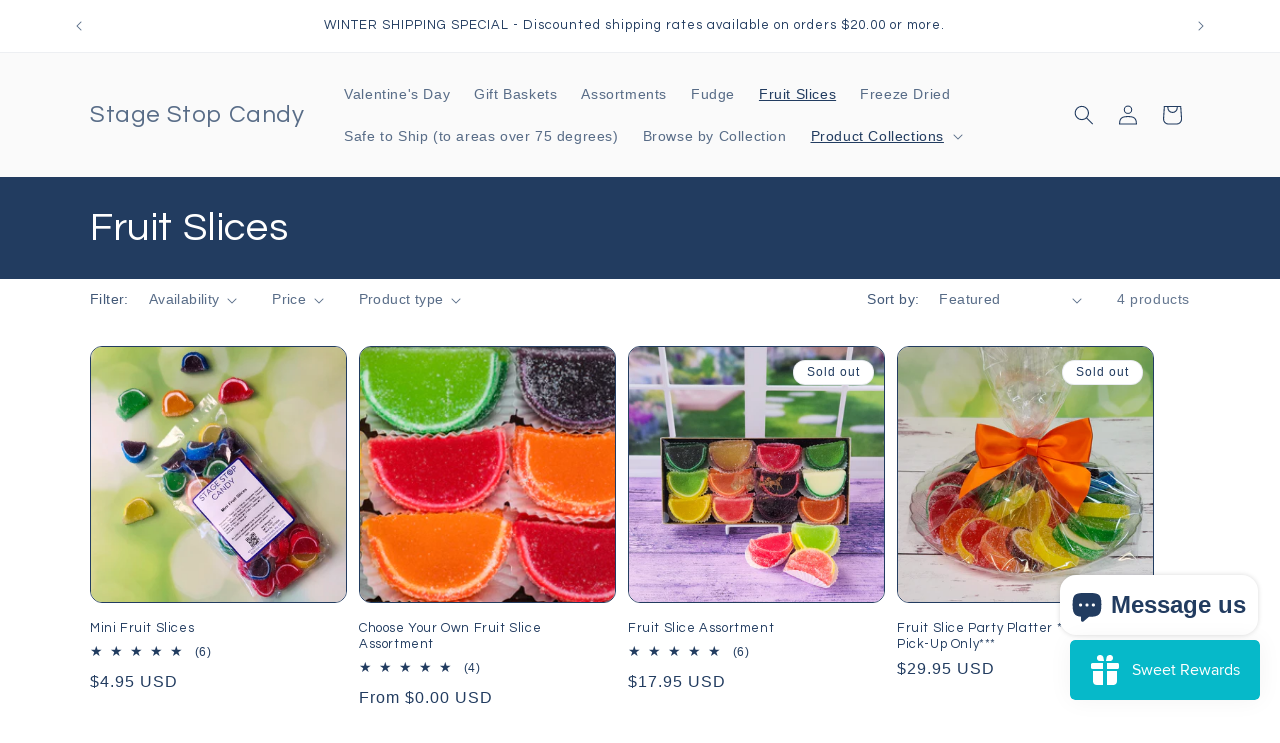

--- FILE ---
content_type: text/html; charset=utf-8
request_url: https://stagestopcandy.com/collections/fruit-slices
body_size: 70828
content:
<!doctype html>
<html class="js" lang="en">
  <head>
    <!-- create a new Snippet called 'gtm-customer-events-storefront' and paste the below code into it -->

<!-- click tracking -->
<script>
    // function that gets the path of the clicked element. Borrowed from Simo Ahava. https://www.simoahava.com/analytics/create-css-path-variable-for-click-element/
   function gtm_get_click_element_path(element) {
    var el = element;
    if (el instanceof Node) {
      // Build the list of elements along the path
      var elList = [];
      do {
        if (el instanceof Element) {
          var classString = el.classList ? [].slice.call(el.classList).join('.') : '';
          var elementName = (el.tagName ? el.tagName.toLowerCase() : '') + 
              (classString ? '.' + classString : '') + 
              (el.id ? '#' + el.id : '');
          if (elementName) elList.unshift(elementName);
        }
        el = el.parentNode
      } while (el != null);
      // Get the stringified element object name
      var objString = element.toString().match(/\[object (\w+)\]/);
      var elementType = objString ? objString[1] : element.toString();
      var cssString = elList.join(' > ');
      // Return the CSS path as a string, prefixed with the element object name
      return cssString ? elementType + ': ' + cssString : elementType;
    }
   }
    
   window.addEventListener("click", function(event){

     // track clicks on any element and push it to Shopify customer events
     Shopify.analytics.publish("custom_click",{
         click_element : gtm_get_click_element_path(event.target) || '',
         click_id : event.target.id || '',
         click_classes : event.target.className || '',
         click_text : event.target.innerText || '',
         click_target : event.target.target || '',
         click_url : event.target.href || ''
     });

     // track link clicks and push it to Shopify customer events
     var closestLink = event.target.closest('a')
     if (closestLink){
       Shopify.analytics.publish("custom_link_click",{
         click_element : gtm_get_click_element_path(closestLink.target) || '',
         click_id : closestLink.id || '',
         click_classes : closestLink.className || '',
         click_text : closestLink.innerText || '',
         click_target : closestLink.target || '',
         click_url : closestLink.href || ''
       })
     }
  });
</script>
<!-- end of click tracking -->
    <meta charset="utf-8">
    <meta http-equiv="X-UA-Compatible" content="IE=edge">
    <meta name="viewport" content="width=device-width,initial-scale=1">
    <meta name="theme-color" content="">
    <link rel="canonical" href="https://stagestopcandy.com/collections/fruit-slices"><link rel="icon" type="image/png" href="//stagestopcandy.com/cdn/shop/files/Stage-Stop-Candy-favicon.png?crop=center&height=32&v=1666020172&width=32"><link rel="preconnect" href="https://fonts.shopifycdn.com" crossorigin><title>
      Fruit Slices | Stage Stop Candy
</title>

    
      <meta name="description" content="Not a chocolate lover? That&#39;s ok! We have a selection of assorted fruit slices to satisfy your sweet tooth too!">
    

    

<meta property="og:site_name" content="Stage Stop Candy">
<meta property="og:url" content="https://stagestopcandy.com/collections/fruit-slices">
<meta property="og:title" content="Fruit Slices | Stage Stop Candy">
<meta property="og:type" content="website">
<meta property="og:description" content="Not a chocolate lover? That&#39;s ok! We have a selection of assorted fruit slices to satisfy your sweet tooth too!"><meta name="twitter:card" content="summary_large_image">
<meta name="twitter:title" content="Fruit Slices | Stage Stop Candy">
<meta name="twitter:description" content="Not a chocolate lover? That&#39;s ok! We have a selection of assorted fruit slices to satisfy your sweet tooth too!">


    <script src="//stagestopcandy.com/cdn/shop/t/20/assets/constants.js?v=132983761750457495441759713677" defer="defer"></script>
    <script src="//stagestopcandy.com/cdn/shop/t/20/assets/pubsub.js?v=25310214064522200911759713678" defer="defer"></script>
    <script src="//stagestopcandy.com/cdn/shop/t/20/assets/global.js?v=7301445359237545521759713677" defer="defer"></script>
    <script src="//stagestopcandy.com/cdn/shop/t/20/assets/details-disclosure.js?v=13653116266235556501759713677" defer="defer"></script>
    <script src="//stagestopcandy.com/cdn/shop/t/20/assets/details-modal.js?v=25581673532751508451759713677" defer="defer"></script>
    <script src="//stagestopcandy.com/cdn/shop/t/20/assets/search-form.js?v=133129549252120666541759713678" defer="defer"></script><script src="//stagestopcandy.com/cdn/shop/t/20/assets/animations.js?v=88693664871331136111759713677" defer="defer"></script><script>window.performance && window.performance.mark && window.performance.mark('shopify.content_for_header.start');</script><meta name="facebook-domain-verification" content="1z354n9qv79e2hoqndn6gikltlbldm">
<meta name="google-site-verification" content="MznH--zKr9GrLYhOA6w9MYAqLMbp4Z8dNNXyAI94s4M">
<meta id="shopify-digital-wallet" name="shopify-digital-wallet" content="/55489233011/digital_wallets/dialog">
<meta name="shopify-checkout-api-token" content="3fd462009d8604710c0cef0685b0ca31">
<link rel="alternate" type="application/atom+xml" title="Feed" href="/collections/fruit-slices.atom" />
<link rel="alternate" type="application/json+oembed" href="https://stagestopcandy.com/collections/fruit-slices.oembed">
<script async="async" src="/checkouts/internal/preloads.js?locale=en-US"></script>
<link rel="preconnect" href="https://shop.app" crossorigin="anonymous">
<script async="async" src="https://shop.app/checkouts/internal/preloads.js?locale=en-US&shop_id=55489233011" crossorigin="anonymous"></script>
<script id="apple-pay-shop-capabilities" type="application/json">{"shopId":55489233011,"countryCode":"US","currencyCode":"USD","merchantCapabilities":["supports3DS"],"merchantId":"gid:\/\/shopify\/Shop\/55489233011","merchantName":"Stage Stop Candy","requiredBillingContactFields":["postalAddress","email"],"requiredShippingContactFields":["postalAddress","email"],"shippingType":"shipping","supportedNetworks":["visa","masterCard","amex","discover","elo","jcb"],"total":{"type":"pending","label":"Stage Stop Candy","amount":"1.00"},"shopifyPaymentsEnabled":true,"supportsSubscriptions":true}</script>
<script id="shopify-features" type="application/json">{"accessToken":"3fd462009d8604710c0cef0685b0ca31","betas":["rich-media-storefront-analytics"],"domain":"stagestopcandy.com","predictiveSearch":true,"shopId":55489233011,"locale":"en"}</script>
<script>var Shopify = Shopify || {};
Shopify.shop = "stage-stop-candy.myshopify.com";
Shopify.locale = "en";
Shopify.currency = {"active":"USD","rate":"1.0"};
Shopify.country = "US";
Shopify.theme = {"name":"Crave - version 15.4.0","id":140278497395,"schema_name":"Crave","schema_version":"15.4.0","theme_store_id":1363,"role":"main"};
Shopify.theme.handle = "null";
Shopify.theme.style = {"id":null,"handle":null};
Shopify.cdnHost = "stagestopcandy.com/cdn";
Shopify.routes = Shopify.routes || {};
Shopify.routes.root = "/";</script>
<script type="module">!function(o){(o.Shopify=o.Shopify||{}).modules=!0}(window);</script>
<script>!function(o){function n(){var o=[];function n(){o.push(Array.prototype.slice.apply(arguments))}return n.q=o,n}var t=o.Shopify=o.Shopify||{};t.loadFeatures=n(),t.autoloadFeatures=n()}(window);</script>
<script>
  window.ShopifyPay = window.ShopifyPay || {};
  window.ShopifyPay.apiHost = "shop.app\/pay";
  window.ShopifyPay.redirectState = null;
</script>
<script id="shop-js-analytics" type="application/json">{"pageType":"collection"}</script>
<script defer="defer" async type="module" src="//stagestopcandy.com/cdn/shopifycloud/shop-js/modules/v2/client.init-shop-cart-sync_BApSsMSl.en.esm.js"></script>
<script defer="defer" async type="module" src="//stagestopcandy.com/cdn/shopifycloud/shop-js/modules/v2/chunk.common_CBoos6YZ.esm.js"></script>
<script type="module">
  await import("//stagestopcandy.com/cdn/shopifycloud/shop-js/modules/v2/client.init-shop-cart-sync_BApSsMSl.en.esm.js");
await import("//stagestopcandy.com/cdn/shopifycloud/shop-js/modules/v2/chunk.common_CBoos6YZ.esm.js");

  window.Shopify.SignInWithShop?.initShopCartSync?.({"fedCMEnabled":true,"windoidEnabled":true});

</script>
<script>
  window.Shopify = window.Shopify || {};
  if (!window.Shopify.featureAssets) window.Shopify.featureAssets = {};
  window.Shopify.featureAssets['shop-js'] = {"shop-cart-sync":["modules/v2/client.shop-cart-sync_DJczDl9f.en.esm.js","modules/v2/chunk.common_CBoos6YZ.esm.js"],"init-fed-cm":["modules/v2/client.init-fed-cm_BzwGC0Wi.en.esm.js","modules/v2/chunk.common_CBoos6YZ.esm.js"],"init-windoid":["modules/v2/client.init-windoid_BS26ThXS.en.esm.js","modules/v2/chunk.common_CBoos6YZ.esm.js"],"shop-cash-offers":["modules/v2/client.shop-cash-offers_DthCPNIO.en.esm.js","modules/v2/chunk.common_CBoos6YZ.esm.js","modules/v2/chunk.modal_Bu1hFZFC.esm.js"],"shop-button":["modules/v2/client.shop-button_D_JX508o.en.esm.js","modules/v2/chunk.common_CBoos6YZ.esm.js"],"init-shop-email-lookup-coordinator":["modules/v2/client.init-shop-email-lookup-coordinator_DFwWcvrS.en.esm.js","modules/v2/chunk.common_CBoos6YZ.esm.js"],"shop-toast-manager":["modules/v2/client.shop-toast-manager_tEhgP2F9.en.esm.js","modules/v2/chunk.common_CBoos6YZ.esm.js"],"shop-login-button":["modules/v2/client.shop-login-button_DwLgFT0K.en.esm.js","modules/v2/chunk.common_CBoos6YZ.esm.js","modules/v2/chunk.modal_Bu1hFZFC.esm.js"],"avatar":["modules/v2/client.avatar_BTnouDA3.en.esm.js"],"init-shop-cart-sync":["modules/v2/client.init-shop-cart-sync_BApSsMSl.en.esm.js","modules/v2/chunk.common_CBoos6YZ.esm.js"],"pay-button":["modules/v2/client.pay-button_BuNmcIr_.en.esm.js","modules/v2/chunk.common_CBoos6YZ.esm.js"],"init-shop-for-new-customer-accounts":["modules/v2/client.init-shop-for-new-customer-accounts_DrjXSI53.en.esm.js","modules/v2/client.shop-login-button_DwLgFT0K.en.esm.js","modules/v2/chunk.common_CBoos6YZ.esm.js","modules/v2/chunk.modal_Bu1hFZFC.esm.js"],"init-customer-accounts-sign-up":["modules/v2/client.init-customer-accounts-sign-up_TlVCiykN.en.esm.js","modules/v2/client.shop-login-button_DwLgFT0K.en.esm.js","modules/v2/chunk.common_CBoos6YZ.esm.js","modules/v2/chunk.modal_Bu1hFZFC.esm.js"],"shop-follow-button":["modules/v2/client.shop-follow-button_C5D3XtBb.en.esm.js","modules/v2/chunk.common_CBoos6YZ.esm.js","modules/v2/chunk.modal_Bu1hFZFC.esm.js"],"checkout-modal":["modules/v2/client.checkout-modal_8TC_1FUY.en.esm.js","modules/v2/chunk.common_CBoos6YZ.esm.js","modules/v2/chunk.modal_Bu1hFZFC.esm.js"],"init-customer-accounts":["modules/v2/client.init-customer-accounts_C0Oh2ljF.en.esm.js","modules/v2/client.shop-login-button_DwLgFT0K.en.esm.js","modules/v2/chunk.common_CBoos6YZ.esm.js","modules/v2/chunk.modal_Bu1hFZFC.esm.js"],"lead-capture":["modules/v2/client.lead-capture_Cq0gfm7I.en.esm.js","modules/v2/chunk.common_CBoos6YZ.esm.js","modules/v2/chunk.modal_Bu1hFZFC.esm.js"],"shop-login":["modules/v2/client.shop-login_BmtnoEUo.en.esm.js","modules/v2/chunk.common_CBoos6YZ.esm.js","modules/v2/chunk.modal_Bu1hFZFC.esm.js"],"payment-terms":["modules/v2/client.payment-terms_BHOWV7U_.en.esm.js","modules/v2/chunk.common_CBoos6YZ.esm.js","modules/v2/chunk.modal_Bu1hFZFC.esm.js"]};
</script>
<script>(function() {
  var isLoaded = false;
  function asyncLoad() {
    if (isLoaded) return;
    isLoaded = true;
    var urls = ["https:\/\/app.tncapp.com\/get_script\/b92665d22d9711ef86f6ae1e3ae89ac8.js?v=276857\u0026shop=stage-stop-candy.myshopify.com"];
    for (var i = 0; i < urls.length; i++) {
      var s = document.createElement('script');
      s.type = 'text/javascript';
      s.async = true;
      s.src = urls[i];
      var x = document.getElementsByTagName('script')[0];
      x.parentNode.insertBefore(s, x);
    }
  };
  if(window.attachEvent) {
    window.attachEvent('onload', asyncLoad);
  } else {
    window.addEventListener('load', asyncLoad, false);
  }
})();</script>
<script id="__st">var __st={"a":55489233011,"offset":-18000,"reqid":"750c6eef-5d85-4961-a081-90ef7dc53e50-1768884627","pageurl":"stagestopcandy.com\/collections\/fruit-slices","u":"9a771f2d5351","p":"collection","rtyp":"collection","rid":263856193651};</script>
<script>window.ShopifyPaypalV4VisibilityTracking = true;</script>
<script id="captcha-bootstrap">!function(){'use strict';const t='contact',e='account',n='new_comment',o=[[t,t],['blogs',n],['comments',n],[t,'customer']],c=[[e,'customer_login'],[e,'guest_login'],[e,'recover_customer_password'],[e,'create_customer']],r=t=>t.map((([t,e])=>`form[action*='/${t}']:not([data-nocaptcha='true']) input[name='form_type'][value='${e}']`)).join(','),a=t=>()=>t?[...document.querySelectorAll(t)].map((t=>t.form)):[];function s(){const t=[...o],e=r(t);return a(e)}const i='password',u='form_key',d=['recaptcha-v3-token','g-recaptcha-response','h-captcha-response',i],f=()=>{try{return window.sessionStorage}catch{return}},m='__shopify_v',_=t=>t.elements[u];function p(t,e,n=!1){try{const o=window.sessionStorage,c=JSON.parse(o.getItem(e)),{data:r}=function(t){const{data:e,action:n}=t;return t[m]||n?{data:e,action:n}:{data:t,action:n}}(c);for(const[e,n]of Object.entries(r))t.elements[e]&&(t.elements[e].value=n);n&&o.removeItem(e)}catch(o){console.error('form repopulation failed',{error:o})}}const l='form_type',E='cptcha';function T(t){t.dataset[E]=!0}const w=window,h=w.document,L='Shopify',v='ce_forms',y='captcha';let A=!1;((t,e)=>{const n=(g='f06e6c50-85a8-45c8-87d0-21a2b65856fe',I='https://cdn.shopify.com/shopifycloud/storefront-forms-hcaptcha/ce_storefront_forms_captcha_hcaptcha.v1.5.2.iife.js',D={infoText:'Protected by hCaptcha',privacyText:'Privacy',termsText:'Terms'},(t,e,n)=>{const o=w[L][v],c=o.bindForm;if(c)return c(t,g,e,D).then(n);var r;o.q.push([[t,g,e,D],n]),r=I,A||(h.body.append(Object.assign(h.createElement('script'),{id:'captcha-provider',async:!0,src:r})),A=!0)});var g,I,D;w[L]=w[L]||{},w[L][v]=w[L][v]||{},w[L][v].q=[],w[L][y]=w[L][y]||{},w[L][y].protect=function(t,e){n(t,void 0,e),T(t)},Object.freeze(w[L][y]),function(t,e,n,w,h,L){const[v,y,A,g]=function(t,e,n){const i=e?o:[],u=t?c:[],d=[...i,...u],f=r(d),m=r(i),_=r(d.filter((([t,e])=>n.includes(e))));return[a(f),a(m),a(_),s()]}(w,h,L),I=t=>{const e=t.target;return e instanceof HTMLFormElement?e:e&&e.form},D=t=>v().includes(t);t.addEventListener('submit',(t=>{const e=I(t);if(!e)return;const n=D(e)&&!e.dataset.hcaptchaBound&&!e.dataset.recaptchaBound,o=_(e),c=g().includes(e)&&(!o||!o.value);(n||c)&&t.preventDefault(),c&&!n&&(function(t){try{if(!f())return;!function(t){const e=f();if(!e)return;const n=_(t);if(!n)return;const o=n.value;o&&e.removeItem(o)}(t);const e=Array.from(Array(32),(()=>Math.random().toString(36)[2])).join('');!function(t,e){_(t)||t.append(Object.assign(document.createElement('input'),{type:'hidden',name:u})),t.elements[u].value=e}(t,e),function(t,e){const n=f();if(!n)return;const o=[...t.querySelectorAll(`input[type='${i}']`)].map((({name:t})=>t)),c=[...d,...o],r={};for(const[a,s]of new FormData(t).entries())c.includes(a)||(r[a]=s);n.setItem(e,JSON.stringify({[m]:1,action:t.action,data:r}))}(t,e)}catch(e){console.error('failed to persist form',e)}}(e),e.submit())}));const S=(t,e)=>{t&&!t.dataset[E]&&(n(t,e.some((e=>e===t))),T(t))};for(const o of['focusin','change'])t.addEventListener(o,(t=>{const e=I(t);D(e)&&S(e,y())}));const B=e.get('form_key'),M=e.get(l),P=B&&M;t.addEventListener('DOMContentLoaded',(()=>{const t=y();if(P)for(const e of t)e.elements[l].value===M&&p(e,B);[...new Set([...A(),...v().filter((t=>'true'===t.dataset.shopifyCaptcha))])].forEach((e=>S(e,t)))}))}(h,new URLSearchParams(w.location.search),n,t,e,['guest_login'])})(!0,!0)}();</script>
<script integrity="sha256-4kQ18oKyAcykRKYeNunJcIwy7WH5gtpwJnB7kiuLZ1E=" data-source-attribution="shopify.loadfeatures" defer="defer" src="//stagestopcandy.com/cdn/shopifycloud/storefront/assets/storefront/load_feature-a0a9edcb.js" crossorigin="anonymous"></script>
<script crossorigin="anonymous" defer="defer" src="//stagestopcandy.com/cdn/shopifycloud/storefront/assets/shopify_pay/storefront-65b4c6d7.js?v=20250812"></script>
<script data-source-attribution="shopify.dynamic_checkout.dynamic.init">var Shopify=Shopify||{};Shopify.PaymentButton=Shopify.PaymentButton||{isStorefrontPortableWallets:!0,init:function(){window.Shopify.PaymentButton.init=function(){};var t=document.createElement("script");t.src="https://stagestopcandy.com/cdn/shopifycloud/portable-wallets/latest/portable-wallets.en.js",t.type="module",document.head.appendChild(t)}};
</script>
<script data-source-attribution="shopify.dynamic_checkout.buyer_consent">
  function portableWalletsHideBuyerConsent(e){var t=document.getElementById("shopify-buyer-consent"),n=document.getElementById("shopify-subscription-policy-button");t&&n&&(t.classList.add("hidden"),t.setAttribute("aria-hidden","true"),n.removeEventListener("click",e))}function portableWalletsShowBuyerConsent(e){var t=document.getElementById("shopify-buyer-consent"),n=document.getElementById("shopify-subscription-policy-button");t&&n&&(t.classList.remove("hidden"),t.removeAttribute("aria-hidden"),n.addEventListener("click",e))}window.Shopify?.PaymentButton&&(window.Shopify.PaymentButton.hideBuyerConsent=portableWalletsHideBuyerConsent,window.Shopify.PaymentButton.showBuyerConsent=portableWalletsShowBuyerConsent);
</script>
<script data-source-attribution="shopify.dynamic_checkout.cart.bootstrap">document.addEventListener("DOMContentLoaded",(function(){function t(){return document.querySelector("shopify-accelerated-checkout-cart, shopify-accelerated-checkout")}if(t())Shopify.PaymentButton.init();else{new MutationObserver((function(e,n){t()&&(Shopify.PaymentButton.init(),n.disconnect())})).observe(document.body,{childList:!0,subtree:!0})}}));
</script>
<link id="shopify-accelerated-checkout-styles" rel="stylesheet" media="screen" href="https://stagestopcandy.com/cdn/shopifycloud/portable-wallets/latest/accelerated-checkout-backwards-compat.css" crossorigin="anonymous">
<style id="shopify-accelerated-checkout-cart">
        #shopify-buyer-consent {
  margin-top: 1em;
  display: inline-block;
  width: 100%;
}

#shopify-buyer-consent.hidden {
  display: none;
}

#shopify-subscription-policy-button {
  background: none;
  border: none;
  padding: 0;
  text-decoration: underline;
  font-size: inherit;
  cursor: pointer;
}

#shopify-subscription-policy-button::before {
  box-shadow: none;
}

      </style>
<script id="sections-script" data-sections="header" defer="defer" src="//stagestopcandy.com/cdn/shop/t/20/compiled_assets/scripts.js?3386"></script>
<script>window.performance && window.performance.mark && window.performance.mark('shopify.content_for_header.end');</script>
    <script type="application/ld+json">
  
  {  
    "@context": "https://schema.org",
    "@type": "LocalBusiness",
    "name": "Stage Stop Candy",
    "url": "https://stagestopcandy.com",
    "contactPoint": {
        "@type": "ContactPoint",
        "telephone": "508-394-1791",
        "email": "support@stagestopcandy.com",
        "contactType": "Customer Service"
    },
      
      "address": {
          "@type": "PostalAddress",
          "streetAddress": "411 Main Street",
          "addressLocality": "Dennis Port",
          "addressRegion": "MA",
          "postalCode": "02639",
          "addressCountry": "USA"
                    },
      "telephone": "508-394-1791",
      "logo": "https://cdn.shopify.com/s/files/1/0554/8923/3011/files/Stage-Stop-Candy-Store-Logo.png?v=1722561790",
      "description": "Stage Stop Candy specializes in handmade chocolates, candies, freeze-dried treats, fudge, saltwater taffy, gift baskets, and holiday sweets. Located in the historic Jonathan P. Edwards House in Dennis Port, MA, Stage Stop has been a Cape Cod favorite for over 40 years. Crafted by our second-generation candymaker, our confections are made using time-honored recipes and are only available from our store. From classic chocolates to one-of-a-kind freeze-dried candy, our small, dedicated team of local community members creates exceptional treats that are handcrafted to perfection. Customize an assortment and have it shipped directly to your door, or come in and try some samples while you shop!",
      "sameAs": [
        "https://www.facebook.com/StageStopCandy/",
        "https://www.instagram.com/stagestopcandy/",
        "https://www.youtube.com/@stagestopcandy",
        "https://www.tiktok.com/@stagestopcandy",
        "https://www.pinterest.com/stagestopcandy/",
        "https://share.google/5MVi1w1C3Z7SgLRQm",
        "https://www.yelp.com/biz/stage-stop-candy-dennis-port-3?osq=stage+stop+candy",
        "https://www.tripadvisor.com/Attraction_Review-g41524-d8624950-Reviews-Stage_Stop_Candy-Dennis_Port_Dennis_Cape_Cod_Massachusetts.html"

      ],

 "aggregateRating": {
    "@type": "AggregateRating",
    "ratingValue": "5",
    "reviewCount": "3",
    "bestRating": "5",
    "worstRating": "1"
  },
  "review": [
    {
      "@type": "Review",
      "author": {
        "@type": "Person",
        "name": "Gary Andre"
      },
      "datePublished": "2025-06-04",
      "reviewRating": {
        "@type": "Rating",
        "ratingValue": "5",
        "bestRating": "5"
      },
      "reviewBody": "Incredible! Well made, delicious candy that felt like it was special made for me! What a great treat from one of my favorite places down Cape Cod. A real treat I recommend for anyone who likes specialty candy. Thanks!"
    },
     {
      "@type": "Review",
      "author": {
        "@type": "Person",
        "name": "Suzanne Welcher"
      },
      "datePublished": "2024-10-31",
      "reviewRating": {
        "@type": "Rating",
        "ratingValue": "5",
        "bestRating": "5"
      },
      "reviewBody": "I am a huge fan of Stage Shop Candy! They have an amazing, delicious selection and it helps that they provide me with at least one sample every time I walk into the store. The staff is as sweet as their chocolates! We had our wedding in Dennis Port, so it only made sense to provide our guests with the gift of a Stage Shop chocolate! We chose sailboats and anchors in milk and dark chocolate with lavender bows and they turned out so cute! Our guests loved them! Highly recommend!"
    },
    {
      "@type": "Review",
      "author": {
        "@type": "Person",
        "name": "Elizabeth Cranston"
      },
      "datePublished": "2021-04-09 ",
      "reviewRating": {
        "@type": "Rating",
        "ratingValue": "5",
        "bestRating": "5"
      },
      "reviewBody": "Some of the best chocolate between CT and MA! Mom and Pop store with delicious chocolate, fudge and treats sold at a reasonable price by friendly, efficient folk. The mail delivery between the two states is also done well."
    }
  ]

}
  </script>

    <style data-shopify>
      
      
      
      
      @font-face {
  font-family: Questrial;
  font-weight: 400;
  font-style: normal;
  font-display: swap;
  src: url("//stagestopcandy.com/cdn/fonts/questrial/questrial_n4.66abac5d8209a647b4bf8089b0451928ef144c07.woff2") format("woff2"),
       url("//stagestopcandy.com/cdn/fonts/questrial/questrial_n4.e86c53e77682db9bf4b0ee2dd71f214dc16adda4.woff") format("woff");
}


      
        :root,
        .color-background-1 {
          --color-background: 255,255,255;
        
          --gradient-background: #ffffff;
        

        

        --color-foreground: 34,60,96;
        --color-background-contrast: 191,191,191;
        --color-shadow: 34,60,96;
        --color-button: 34,60,96;
        --color-button-text: 255,255,255;
        --color-secondary-button: 255,255,255;
        --color-secondary-button-text: 34,60,96;
        --color-link: 34,60,96;
        --color-badge-foreground: 34,60,96;
        --color-badge-background: 255,255,255;
        --color-badge-border: 34,60,96;
        --payment-terms-background-color: rgb(255 255 255);
      }
      
        
        .color-background-2 {
          --color-background: 250,250,250;
        
          --gradient-background: #fafafa;
        

        

        --color-foreground: 34,60,96;
        --color-background-contrast: 186,186,186;
        --color-shadow: 34,60,96;
        --color-button: 34,60,96;
        --color-button-text: 250,250,250;
        --color-secondary-button: 250,250,250;
        --color-secondary-button-text: 34,60,96;
        --color-link: 34,60,96;
        --color-badge-foreground: 34,60,96;
        --color-badge-background: 250,250,250;
        --color-badge-border: 34,60,96;
        --payment-terms-background-color: rgb(250 250 250);
      }
      
        
        .color-inverse {
          --color-background: 34,60,96;
        
          --gradient-background: #223c60;
        

        

        --color-foreground: 255,255,255;
        --color-background-contrast: 41,72,115;
        --color-shadow: 34,60,96;
        --color-button: 255,255,255;
        --color-button-text: 34,60,96;
        --color-secondary-button: 34,60,96;
        --color-secondary-button-text: 255,255,255;
        --color-link: 255,255,255;
        --color-badge-foreground: 255,255,255;
        --color-badge-background: 34,60,96;
        --color-badge-border: 255,255,255;
        --payment-terms-background-color: rgb(34 60 96);
      }
      
        
        .color-accent-1 {
          --color-background: 34,60,96;
        
          --gradient-background: #223c60;
        

        

        --color-foreground: 255,255,255;
        --color-background-contrast: 41,72,115;
        --color-shadow: 34,60,96;
        --color-button: 255,255,255;
        --color-button-text: 34,60,96;
        --color-secondary-button: 34,60,96;
        --color-secondary-button-text: 255,255,255;
        --color-link: 255,255,255;
        --color-badge-foreground: 255,255,255;
        --color-badge-background: 34,60,96;
        --color-badge-border: 255,255,255;
        --payment-terms-background-color: rgb(34 60 96);
      }
      
        
        .color-accent-2 {
          --color-background: 34,60,96;
        
          --gradient-background: #223c60;
        

        

        --color-foreground: 255,255,255;
        --color-background-contrast: 41,72,115;
        --color-shadow: 34,60,96;
        --color-button: 255,255,255;
        --color-button-text: 34,60,96;
        --color-secondary-button: 34,60,96;
        --color-secondary-button-text: 255,255,255;
        --color-link: 255,255,255;
        --color-badge-foreground: 255,255,255;
        --color-badge-background: 34,60,96;
        --color-badge-border: 255,255,255;
        --payment-terms-background-color: rgb(34 60 96);
      }
      

      body, .color-background-1, .color-background-2, .color-inverse, .color-accent-1, .color-accent-2 {
        color: rgba(var(--color-foreground), 0.75);
        background-color: rgb(var(--color-background));
      }

      :root {
        --font-body-family: "system_ui", -apple-system, 'Segoe UI', Roboto, 'Helvetica Neue', 'Noto Sans', 'Liberation Sans', Arial, sans-serif, 'Apple Color Emoji', 'Segoe UI Emoji', 'Segoe UI Symbol', 'Noto Color Emoji';
        --font-body-style: normal;
        --font-body-weight: 400;
        --font-body-weight-bold: 700;

        --font-heading-family: Questrial, sans-serif;
        --font-heading-style: normal;
        --font-heading-weight: 400;

        --font-body-scale: 1.0;
        --font-heading-scale: 1.0;

        --media-padding: px;
        --media-border-opacity: 1.0;
        --media-border-width: 2px;
        --media-radius: 12px;
        --media-shadow-opacity: 1.0;
        --media-shadow-horizontal-offset: 0px;
        --media-shadow-vertical-offset: 6px;
        --media-shadow-blur-radius: 0px;
        --media-shadow-visible: 1;

        --page-width: 120rem;
        --page-width-margin: 0rem;

        --product-card-image-padding: 0.0rem;
        --product-card-corner-radius: 1.2rem;
        --product-card-text-alignment: left;
        --product-card-border-width: 0.1rem;
        --product-card-border-opacity: 1.0;
        --product-card-shadow-opacity: 0.0;
        --product-card-shadow-visible: 0;
        --product-card-shadow-horizontal-offset: 0.0rem;
        --product-card-shadow-vertical-offset: 0.4rem;
        --product-card-shadow-blur-radius: 0.0rem;

        --collection-card-image-padding: 0.0rem;
        --collection-card-corner-radius: 0.0rem;
        --collection-card-text-alignment: left;
        --collection-card-border-width: 0.0rem;
        --collection-card-border-opacity: 0.0;
        --collection-card-shadow-opacity: 0.1;
        --collection-card-shadow-visible: 1;
        --collection-card-shadow-horizontal-offset: 0.0rem;
        --collection-card-shadow-vertical-offset: 0.0rem;
        --collection-card-shadow-blur-radius: 0.0rem;

        --blog-card-image-padding: 0.0rem;
        --blog-card-corner-radius: 0.0rem;
        --blog-card-text-alignment: left;
        --blog-card-border-width: 0.0rem;
        --blog-card-border-opacity: 0.0;
        --blog-card-shadow-opacity: 0.1;
        --blog-card-shadow-visible: 1;
        --blog-card-shadow-horizontal-offset: 0.0rem;
        --blog-card-shadow-vertical-offset: 0.0rem;
        --blog-card-shadow-blur-radius: 0.0rem;

        --badge-corner-radius: 4.0rem;

        --popup-border-width: 2px;
        --popup-border-opacity: 1.0;
        --popup-corner-radius: 12px;
        --popup-shadow-opacity: 1.0;
        --popup-shadow-horizontal-offset: 0px;
        --popup-shadow-vertical-offset: 2px;
        --popup-shadow-blur-radius: 0px;

        --drawer-border-width: 3px;
        --drawer-border-opacity: 0.1;
        --drawer-shadow-opacity: 1.0;
        --drawer-shadow-horizontal-offset: 6px;
        --drawer-shadow-vertical-offset: 6px;
        --drawer-shadow-blur-radius: 0px;

        --spacing-sections-desktop: 0px;
        --spacing-sections-mobile: 0px;

        --grid-desktop-vertical-spacing: 12px;
        --grid-desktop-horizontal-spacing: 12px;
        --grid-mobile-vertical-spacing: 6px;
        --grid-mobile-horizontal-spacing: 6px;

        --text-boxes-border-opacity: 0.0;
        --text-boxes-border-width: 0px;
        --text-boxes-radius: 12px;
        --text-boxes-shadow-opacity: 0.0;
        --text-boxes-shadow-visible: 0;
        --text-boxes-shadow-horizontal-offset: 0px;
        --text-boxes-shadow-vertical-offset: 6px;
        --text-boxes-shadow-blur-radius: 0px;

        --buttons-radius: 32px;
        --buttons-radius-outset: 34px;
        --buttons-border-width: 2px;
        --buttons-border-opacity: 1.0;
        --buttons-shadow-opacity: 1.0;
        --buttons-shadow-visible: 1;
        --buttons-shadow-horizontal-offset: 0px;
        --buttons-shadow-vertical-offset: 2px;
        --buttons-shadow-blur-radius: 0px;
        --buttons-border-offset: 0.3px;

        --inputs-radius: 12px;
        --inputs-border-width: 2px;
        --inputs-border-opacity: 0.8;
        --inputs-shadow-opacity: 1.0;
        --inputs-shadow-horizontal-offset: 0px;
        --inputs-margin-offset: 2px;
        --inputs-shadow-vertical-offset: 2px;
        --inputs-shadow-blur-radius: 0px;
        --inputs-radius-outset: 14px;

        --variant-pills-radius: 40px;
        --variant-pills-border-width: 1px;
        --variant-pills-border-opacity: 0.55;
        --variant-pills-shadow-opacity: 0.0;
        --variant-pills-shadow-horizontal-offset: 0px;
        --variant-pills-shadow-vertical-offset: 0px;
        --variant-pills-shadow-blur-radius: 0px;
      }

      *,
      *::before,
      *::after {
        box-sizing: inherit;
      }

      html {
        box-sizing: border-box;
        font-size: calc(var(--font-body-scale) * 62.5%);
        height: 100%;
      }

      body {
        display: grid;
        grid-template-rows: auto auto 1fr auto;
        grid-template-columns: 100%;
        min-height: 100%;
        margin: 0;
        font-size: 1.5rem;
        letter-spacing: 0.06rem;
        line-height: calc(1 + 0.8 / var(--font-body-scale));
        font-family: var(--font-body-family);
        font-style: var(--font-body-style);
        font-weight: var(--font-body-weight);
      }

      @media screen and (min-width: 750px) {
        body {
          font-size: 1.6rem;
        }
      }
    </style>

    <link href="//stagestopcandy.com/cdn/shop/t/20/assets/base.css?v=159841507637079171801759713677" rel="stylesheet" type="text/css" media="all" />
    <link rel="stylesheet" href="//stagestopcandy.com/cdn/shop/t/20/assets/component-cart-items.css?v=13033300910818915211759713677" media="print" onload="this.media='all'">
      <link rel="preload" as="font" href="//stagestopcandy.com/cdn/fonts/questrial/questrial_n4.66abac5d8209a647b4bf8089b0451928ef144c07.woff2" type="font/woff2" crossorigin>
      
<link
        rel="stylesheet"
        href="//stagestopcandy.com/cdn/shop/t/20/assets/component-predictive-search.css?v=118923337488134913561759713677"
        media="print"
        onload="this.media='all'"
      ><script>
      if (Shopify.designMode) {
        document.documentElement.classList.add('shopify-design-mode');
      }
    </script>
  <!-- BEGIN app block: shopify://apps/judge-me-reviews/blocks/judgeme_core/61ccd3b1-a9f2-4160-9fe9-4fec8413e5d8 --><!-- Start of Judge.me Core -->






<link rel="dns-prefetch" href="https://cdnwidget.judge.me">
<link rel="dns-prefetch" href="https://cdn.judge.me">
<link rel="dns-prefetch" href="https://cdn1.judge.me">
<link rel="dns-prefetch" href="https://api.judge.me">

<script data-cfasync='false' class='jdgm-settings-script'>window.jdgmSettings={"pagination":5,"disable_web_reviews":true,"badge_no_review_text":"No reviews","badge_n_reviews_text":"{{ n }} review/reviews","badge_star_color":"#9900df","hide_badge_preview_if_no_reviews":true,"badge_hide_text":true,"enforce_center_preview_badge":false,"widget_title":"Customer Reviews","widget_open_form_text":"Write a review","widget_close_form_text":"Cancel review","widget_refresh_page_text":"Refresh page","widget_summary_text":"Based on {{ number_of_reviews }} review/reviews","widget_no_review_text":"Be the first to write a review","widget_name_field_text":"Display name","widget_verified_name_field_text":"Verified Name (public)","widget_name_placeholder_text":"Display name","widget_required_field_error_text":"This field is required.","widget_email_field_text":"Email address","widget_verified_email_field_text":"Verified Email (private, can not be edited)","widget_email_placeholder_text":"Your email address","widget_email_field_error_text":"Please enter a valid email address.","widget_rating_field_text":"Rating","widget_review_title_field_text":"Review Title","widget_review_title_placeholder_text":"Give your review a title","widget_review_body_field_text":"Review content","widget_review_body_placeholder_text":"Start writing here...","widget_pictures_field_text":"Picture/Video (optional)","widget_submit_review_text":"Submit Review","widget_submit_verified_review_text":"Submit Verified Review","widget_submit_success_msg_with_auto_publish":"Thank you! Please refresh the page in a few moments to see your review. You can remove or edit your review by logging into \u003ca href='https://judge.me/login' target='_blank' rel='nofollow noopener'\u003eJudge.me\u003c/a\u003e","widget_submit_success_msg_no_auto_publish":"Thank you! Your review will be published as soon as it is approved by the shop admin. You can remove or edit your review by logging into \u003ca href='https://judge.me/login' target='_blank' rel='nofollow noopener'\u003eJudge.me\u003c/a\u003e","widget_show_default_reviews_out_of_total_text":"Showing {{ n_reviews_shown }} out of {{ n_reviews }} reviews.","widget_show_all_link_text":"Show all","widget_show_less_link_text":"Show less","widget_author_said_text":"{{ reviewer_name }} said:","widget_days_text":"{{ n }} days ago","widget_weeks_text":"{{ n }} week/weeks ago","widget_months_text":"{{ n }} month/months ago","widget_years_text":"{{ n }} year/years ago","widget_yesterday_text":"Yesterday","widget_today_text":"Today","widget_replied_text":"\u003e\u003e {{ shop_name }} replied:","widget_read_more_text":"Read more","widget_reviewer_name_as_initial":"last_initial","widget_rating_filter_color":"","widget_rating_filter_see_all_text":"See all reviews","widget_sorting_most_recent_text":"Most Recent","widget_sorting_highest_rating_text":"Highest Rating","widget_sorting_lowest_rating_text":"Lowest Rating","widget_sorting_with_pictures_text":"Only Pictures","widget_sorting_most_helpful_text":"Most Helpful","widget_open_question_form_text":"Ask a question","widget_reviews_subtab_text":"Reviews","widget_questions_subtab_text":"Questions","widget_question_label_text":"Question","widget_answer_label_text":"Answer","widget_question_placeholder_text":"Write your question here","widget_submit_question_text":"Submit Question","widget_question_submit_success_text":"Thank you for your question! We will notify you once it gets answered.","widget_star_color":"#9900df","verified_badge_text":"Verified","verified_badge_bg_color":"","verified_badge_text_color":"","verified_badge_placement":"left-of-reviewer-name","widget_review_max_height":2,"widget_hide_border":false,"widget_social_share":false,"widget_thumb":true,"widget_review_location_show":true,"widget_location_format":"city_only","all_reviews_include_out_of_store_products":true,"all_reviews_out_of_store_text":"(out of store)","all_reviews_pagination":100,"all_reviews_product_name_prefix_text":"about","enable_review_pictures":true,"enable_question_anwser":false,"widget_theme":"align","review_date_format":"mm/dd/yyyy","default_sort_method":"most-recent","widget_product_reviews_subtab_text":"Product Reviews","widget_shop_reviews_subtab_text":"Shop Reviews","widget_other_products_reviews_text":"Reviews for other products","widget_store_reviews_subtab_text":"Store reviews","widget_no_store_reviews_text":"This store hasn't received any reviews yet","widget_web_restriction_product_reviews_text":"This product hasn't received any reviews yet","widget_no_items_text":"No items found","widget_show_more_text":"Show more","widget_write_a_store_review_text":"Write a Store Review","widget_other_languages_heading":"Reviews in Other Languages","widget_translate_review_text":"Translate review to {{ language }}","widget_translating_review_text":"Translating...","widget_show_original_translation_text":"Show original ({{ language }})","widget_translate_review_failed_text":"Review couldn't be translated.","widget_translate_review_retry_text":"Retry","widget_translate_review_try_again_later_text":"Try again later","show_product_url_for_grouped_product":false,"widget_sorting_pictures_first_text":"Pictures First","show_pictures_on_all_rev_page_mobile":false,"show_pictures_on_all_rev_page_desktop":false,"floating_tab_hide_mobile_install_preference":true,"floating_tab_button_name":"★ Customer Reviews","floating_tab_title":"Let our customers speak for us","floating_tab_button_color":"#ffffff","floating_tab_button_background_color":"#339999","floating_tab_url":"","floating_tab_url_enabled":false,"floating_tab_tab_style":"text","all_reviews_text_badge_text":"Customers rate us {{ shop.metafields.judgeme.all_reviews_rating | round: 1 }}/5 based on {{ shop.metafields.judgeme.all_reviews_count }} reviews.","all_reviews_text_badge_text_branded_style":"{{ shop.metafields.judgeme.all_reviews_rating | round: 1 }} out of 5 stars based on {{ shop.metafields.judgeme.all_reviews_count }} reviews","is_all_reviews_text_badge_a_link":false,"show_stars_for_all_reviews_text_badge":false,"all_reviews_text_badge_url":"","all_reviews_text_style":"branded","all_reviews_text_color_style":"judgeme_brand_color","all_reviews_text_color":"#108474","all_reviews_text_show_jm_brand":true,"featured_carousel_show_header":true,"featured_carousel_title":"Let our customers speak for us","testimonials_carousel_title":"Customers are saying","videos_carousel_title":"Real customer stories","cards_carousel_title":"Customers are saying","featured_carousel_count_text":"from {{ n }} reviews","featured_carousel_add_link_to_all_reviews_page":false,"featured_carousel_url":"","featured_carousel_show_images":true,"featured_carousel_autoslide_interval":5,"featured_carousel_arrows_on_the_sides":true,"featured_carousel_height":250,"featured_carousel_width":80,"featured_carousel_image_size":0,"featured_carousel_image_height":250,"featured_carousel_arrow_color":"#eeeeee","verified_count_badge_style":"branded","verified_count_badge_orientation":"horizontal","verified_count_badge_color_style":"judgeme_brand_color","verified_count_badge_color":"#108474","is_verified_count_badge_a_link":false,"verified_count_badge_url":"","verified_count_badge_show_jm_brand":true,"widget_rating_preset_default":5,"widget_first_sub_tab":"product-reviews","widget_show_histogram":true,"widget_histogram_use_custom_color":false,"widget_pagination_use_custom_color":false,"widget_star_use_custom_color":true,"widget_verified_badge_use_custom_color":false,"widget_write_review_use_custom_color":false,"picture_reminder_submit_button":"Upload Pictures","enable_review_videos":true,"mute_video_by_default":true,"widget_sorting_videos_first_text":"Videos First","widget_review_pending_text":"Pending","featured_carousel_items_for_large_screen":3,"social_share_options_order":"Facebook,Twitter","remove_microdata_snippet":true,"disable_json_ld":false,"enable_json_ld_products":false,"preview_badge_show_question_text":false,"preview_badge_no_question_text":"No questions","preview_badge_n_question_text":"{{ number_of_questions }} question/questions","qa_badge_show_icon":false,"qa_badge_position":"same-row","remove_judgeme_branding":true,"widget_add_search_bar":true,"widget_search_bar_placeholder":"Search","widget_sorting_verified_only_text":"Verified only","featured_carousel_theme":"gallery","featured_carousel_show_rating":true,"featured_carousel_show_title":false,"featured_carousel_show_body":true,"featured_carousel_show_date":false,"featured_carousel_show_reviewer":true,"featured_carousel_show_product":false,"featured_carousel_header_background_color":"#108474","featured_carousel_header_text_color":"#ffffff","featured_carousel_name_product_separator":"reviewed","featured_carousel_full_star_background":"#108474","featured_carousel_empty_star_background":"#dadada","featured_carousel_vertical_theme_background":"#f9fafb","featured_carousel_verified_badge_enable":true,"featured_carousel_verified_badge_color":"#108474","featured_carousel_border_style":"round","featured_carousel_review_line_length_limit":3,"featured_carousel_more_reviews_button_text":"Read more reviews","featured_carousel_view_product_button_text":"View product","all_reviews_page_load_reviews_on":"scroll","all_reviews_page_load_more_text":"Load More Reviews","disable_fb_tab_reviews":false,"enable_ajax_cdn_cache":false,"widget_advanced_speed_features":5,"widget_public_name_text":"displayed publicly like","default_reviewer_name":"John Smith","default_reviewer_name_has_non_latin":true,"widget_reviewer_anonymous":"Anonymous","medals_widget_title":"Judge.me Review Medals","medals_widget_background_color":"#f9fafb","medals_widget_position":"footer_all_pages","medals_widget_border_color":"#f9fafb","medals_widget_verified_text_position":"left","medals_widget_use_monochromatic_version":false,"medals_widget_elements_color":"#108474","show_reviewer_avatar":true,"widget_invalid_yt_video_url_error_text":"Not a YouTube video URL","widget_max_length_field_error_text":"Please enter no more than {0} characters.","widget_show_country_flag":false,"widget_show_collected_via_shop_app":true,"widget_verified_by_shop_badge_style":"light","widget_verified_by_shop_text":"Verified by Shop","widget_show_photo_gallery":true,"widget_load_with_code_splitting":true,"widget_ugc_install_preference":false,"widget_ugc_title":"Made by us, Shared by you","widget_ugc_subtitle":"Tag us to see your picture featured in our page","widget_ugc_arrows_color":"#ffffff","widget_ugc_primary_button_text":"Buy Now","widget_ugc_primary_button_background_color":"#108474","widget_ugc_primary_button_text_color":"#ffffff","widget_ugc_primary_button_border_width":"0","widget_ugc_primary_button_border_style":"none","widget_ugc_primary_button_border_color":"#108474","widget_ugc_primary_button_border_radius":"25","widget_ugc_secondary_button_text":"Load More","widget_ugc_secondary_button_background_color":"#ffffff","widget_ugc_secondary_button_text_color":"#108474","widget_ugc_secondary_button_border_width":"2","widget_ugc_secondary_button_border_style":"solid","widget_ugc_secondary_button_border_color":"#108474","widget_ugc_secondary_button_border_radius":"25","widget_ugc_reviews_button_text":"View Reviews","widget_ugc_reviews_button_background_color":"#ffffff","widget_ugc_reviews_button_text_color":"#108474","widget_ugc_reviews_button_border_width":"2","widget_ugc_reviews_button_border_style":"solid","widget_ugc_reviews_button_border_color":"#108474","widget_ugc_reviews_button_border_radius":"25","widget_ugc_reviews_button_link_to":"judgeme-reviews-page","widget_ugc_show_post_date":true,"widget_ugc_max_width":"800","widget_rating_metafield_value_type":true,"widget_primary_color":"#2b05b1","widget_enable_secondary_color":true,"widget_secondary_color":"#edf5f5","widget_summary_average_rating_text":"{{ average_rating }} out of 5","widget_media_grid_title":"Customer photos \u0026 videos","widget_media_grid_see_more_text":"See more","widget_round_style":false,"widget_show_product_medals":true,"widget_verified_by_judgeme_text":"Verified by Judge.me","widget_show_store_medals":true,"widget_verified_by_judgeme_text_in_store_medals":"Verified by Judge.me","widget_media_field_exceed_quantity_message":"Sorry, we can only accept {{ max_media }} for one review.","widget_media_field_exceed_limit_message":"{{ file_name }} is too large, please select a {{ media_type }} less than {{ size_limit }}MB.","widget_review_submitted_text":"Review Submitted!","widget_question_submitted_text":"Question Submitted!","widget_close_form_text_question":"Cancel","widget_write_your_answer_here_text":"Write your answer here","widget_enabled_branded_link":true,"widget_show_collected_by_judgeme":true,"widget_reviewer_name_color":"","widget_write_review_text_color":"","widget_write_review_bg_color":"","widget_collected_by_judgeme_text":"collected by Judge.me","widget_pagination_type":"standard","widget_load_more_text":"Load More","widget_load_more_color":"#108474","widget_full_review_text":"Full Review","widget_read_more_reviews_text":"Read More Reviews","widget_read_questions_text":"Read Questions","widget_questions_and_answers_text":"Questions \u0026 Answers","widget_verified_by_text":"Verified by","widget_verified_text":"Verified","widget_number_of_reviews_text":"{{ number_of_reviews }} reviews","widget_back_button_text":"Back","widget_next_button_text":"Next","widget_custom_forms_filter_button":"Filters","custom_forms_style":"horizontal","widget_show_review_information":true,"how_reviews_are_collected":"How reviews are collected?","widget_show_review_keywords":false,"widget_gdpr_statement":"How we use your data: We'll only contact you about the review you left, and only if necessary. By submitting your review, you agree to Judge.me's \u003ca href='https://judge.me/terms' target='_blank' rel='nofollow noopener'\u003eterms\u003c/a\u003e, \u003ca href='https://judge.me/privacy' target='_blank' rel='nofollow noopener'\u003eprivacy\u003c/a\u003e and \u003ca href='https://judge.me/content-policy' target='_blank' rel='nofollow noopener'\u003econtent\u003c/a\u003e policies.","widget_multilingual_sorting_enabled":false,"widget_translate_review_content_enabled":false,"widget_translate_review_content_method":"manual","popup_widget_review_selection":"automatically_with_pictures","popup_widget_round_border_style":true,"popup_widget_show_title":true,"popup_widget_show_body":true,"popup_widget_show_reviewer":false,"popup_widget_show_product":true,"popup_widget_show_pictures":true,"popup_widget_use_review_picture":true,"popup_widget_show_on_home_page":true,"popup_widget_show_on_product_page":true,"popup_widget_show_on_collection_page":true,"popup_widget_show_on_cart_page":true,"popup_widget_position":"bottom_left","popup_widget_first_review_delay":5,"popup_widget_duration":5,"popup_widget_interval":5,"popup_widget_review_count":5,"popup_widget_hide_on_mobile":true,"review_snippet_widget_round_border_style":true,"review_snippet_widget_card_color":"#FFFFFF","review_snippet_widget_slider_arrows_background_color":"#FFFFFF","review_snippet_widget_slider_arrows_color":"#000000","review_snippet_widget_star_color":"#108474","show_product_variant":false,"all_reviews_product_variant_label_text":"Variant: ","widget_show_verified_branding":true,"widget_ai_summary_title":"Customers say","widget_ai_summary_disclaimer":"AI-powered review summary based on recent customer reviews","widget_show_ai_summary":false,"widget_show_ai_summary_bg":false,"widget_show_review_title_input":true,"redirect_reviewers_invited_via_email":"review_widget","request_store_review_after_product_review":false,"request_review_other_products_in_order":false,"review_form_color_scheme":"default","review_form_corner_style":"square","review_form_star_color":{},"review_form_text_color":"#333333","review_form_background_color":"#ffffff","review_form_field_background_color":"#fafafa","review_form_button_color":{},"review_form_button_text_color":"#ffffff","review_form_modal_overlay_color":"#000000","review_content_screen_title_text":"How would you rate this product?","review_content_introduction_text":"We would love it if you would share a bit about your experience.","store_review_form_title_text":"How would you rate this store?","store_review_form_introduction_text":"We would love it if you would share a bit about your experience.","show_review_guidance_text":true,"one_star_review_guidance_text":"Poor","five_star_review_guidance_text":"Great","customer_information_screen_title_text":"About you","customer_information_introduction_text":"Please tell us more about you.","custom_questions_screen_title_text":"Your experience in more detail","custom_questions_introduction_text":"Here are a few questions to help us understand more about your experience.","review_submitted_screen_title_text":"Thanks for your review!","review_submitted_screen_thank_you_text":"We are processing it and it will appear on the store soon.","review_submitted_screen_email_verification_text":"Please confirm your email by clicking the link we just sent you. This helps us keep reviews authentic.","review_submitted_request_store_review_text":"Would you like to share your experience of shopping with us?","review_submitted_review_other_products_text":"Would you like to review these products?","store_review_screen_title_text":"Would you like to share your experience of shopping with us?","store_review_introduction_text":"We value your feedback and use it to improve. Please share any thoughts or suggestions you have.","reviewer_media_screen_title_picture_text":"Share a picture","reviewer_media_introduction_picture_text":"Upload a photo to support your review.","reviewer_media_screen_title_video_text":"Share a video","reviewer_media_introduction_video_text":"Upload a video to support your review.","reviewer_media_screen_title_picture_or_video_text":"Share a picture or video","reviewer_media_introduction_picture_or_video_text":"Upload a photo or video to support your review.","reviewer_media_youtube_url_text":"Paste your Youtube URL here","advanced_settings_next_step_button_text":"Next","advanced_settings_close_review_button_text":"Close","modal_write_review_flow":false,"write_review_flow_required_text":"Required","write_review_flow_privacy_message_text":"We respect your privacy.","write_review_flow_anonymous_text":"Post review as anonymous","write_review_flow_visibility_text":"This won't be visible to other customers.","write_review_flow_multiple_selection_help_text":"Select as many as you like","write_review_flow_single_selection_help_text":"Select one option","write_review_flow_required_field_error_text":"This field is required","write_review_flow_invalid_email_error_text":"Please enter a valid email address","write_review_flow_max_length_error_text":"Max. {{ max_length }} characters.","write_review_flow_media_upload_text":"\u003cb\u003eClick to upload\u003c/b\u003e or drag and drop","write_review_flow_gdpr_statement":"We'll only contact you about your review if necessary. By submitting your review, you agree to our \u003ca href='https://judge.me/terms' target='_blank' rel='nofollow noopener'\u003eterms and conditions\u003c/a\u003e and \u003ca href='https://judge.me/privacy' target='_blank' rel='nofollow noopener'\u003eprivacy policy\u003c/a\u003e.","rating_only_reviews_enabled":false,"show_negative_reviews_help_screen":false,"new_review_flow_help_screen_rating_threshold":3,"negative_review_resolution_screen_title_text":"Tell us more","negative_review_resolution_text":"Your experience matters to us. If there were issues with your purchase, we're here to help. Feel free to reach out to us, we'd love the opportunity to make things right.","negative_review_resolution_button_text":"Contact us","negative_review_resolution_proceed_with_review_text":"Leave a review","negative_review_resolution_subject":"Issue with purchase from {{ shop_name }}.{{ order_name }}","preview_badge_collection_page_install_status":false,"widget_review_custom_css":"","preview_badge_custom_css":"","preview_badge_stars_count":"5-stars","featured_carousel_custom_css":"","floating_tab_custom_css":"","all_reviews_widget_custom_css":"","medals_widget_custom_css":"","verified_badge_custom_css":"","all_reviews_text_custom_css":"","transparency_badges_collected_via_store_invite":false,"transparency_badges_from_another_provider":false,"transparency_badges_collected_from_store_visitor":false,"transparency_badges_collected_by_verified_review_provider":false,"transparency_badges_earned_reward":false,"transparency_badges_collected_via_store_invite_text":"Review collected via store invitation","transparency_badges_from_another_provider_text":"Review collected from another provider","transparency_badges_collected_from_store_visitor_text":"Review collected from a store visitor","transparency_badges_written_in_google_text":"Review written in Google","transparency_badges_written_in_etsy_text":"Review written in Etsy","transparency_badges_written_in_shop_app_text":"Review written in Shop App","transparency_badges_earned_reward_text":"Review earned a reward for future purchase","product_review_widget_per_page":10,"widget_store_review_label_text":"Review about the store","checkout_comment_extension_title_on_product_page":"Customer Comments","checkout_comment_extension_num_latest_comment_show":5,"checkout_comment_extension_format":"name_and_timestamp","checkout_comment_customer_name":"last_initial","checkout_comment_comment_notification":true,"preview_badge_collection_page_install_preference":false,"preview_badge_home_page_install_preference":false,"preview_badge_product_page_install_preference":false,"review_widget_install_preference":"","review_carousel_install_preference":false,"floating_reviews_tab_install_preference":"none","verified_reviews_count_badge_install_preference":false,"all_reviews_text_install_preference":false,"review_widget_best_location":false,"judgeme_medals_install_preference":false,"review_widget_revamp_enabled":false,"review_widget_qna_enabled":false,"review_widget_header_theme":"minimal","review_widget_widget_title_enabled":true,"review_widget_header_text_size":"medium","review_widget_header_text_weight":"regular","review_widget_average_rating_style":"compact","review_widget_bar_chart_enabled":true,"review_widget_bar_chart_type":"numbers","review_widget_bar_chart_style":"standard","review_widget_expanded_media_gallery_enabled":false,"review_widget_reviews_section_theme":"standard","review_widget_image_style":"thumbnails","review_widget_review_image_ratio":"square","review_widget_stars_size":"medium","review_widget_verified_badge":"standard_text","review_widget_review_title_text_size":"medium","review_widget_review_text_size":"medium","review_widget_review_text_length":"medium","review_widget_number_of_columns_desktop":3,"review_widget_carousel_transition_speed":5,"review_widget_custom_questions_answers_display":"always","review_widget_button_text_color":"#FFFFFF","review_widget_text_color":"#000000","review_widget_lighter_text_color":"#7B7B7B","review_widget_corner_styling":"soft","review_widget_review_word_singular":"review","review_widget_review_word_plural":"reviews","review_widget_voting_label":"Helpful?","review_widget_shop_reply_label":"Reply from {{ shop_name }}:","review_widget_filters_title":"Filters","qna_widget_question_word_singular":"Question","qna_widget_question_word_plural":"Questions","qna_widget_answer_reply_label":"Answer from {{ answerer_name }}:","qna_content_screen_title_text":"Ask a question about this product","qna_widget_question_required_field_error_text":"Please enter your question.","qna_widget_flow_gdpr_statement":"We'll only contact you about your question if necessary. By submitting your question, you agree to our \u003ca href='https://judge.me/terms' target='_blank' rel='nofollow noopener'\u003eterms and conditions\u003c/a\u003e and \u003ca href='https://judge.me/privacy' target='_blank' rel='nofollow noopener'\u003eprivacy policy\u003c/a\u003e.","qna_widget_question_submitted_text":"Thanks for your question!","qna_widget_close_form_text_question":"Close","qna_widget_question_submit_success_text":"We’ll notify you by email when your question is answered.","all_reviews_widget_v2025_enabled":false,"all_reviews_widget_v2025_header_theme":"default","all_reviews_widget_v2025_widget_title_enabled":true,"all_reviews_widget_v2025_header_text_size":"medium","all_reviews_widget_v2025_header_text_weight":"regular","all_reviews_widget_v2025_average_rating_style":"compact","all_reviews_widget_v2025_bar_chart_enabled":true,"all_reviews_widget_v2025_bar_chart_type":"numbers","all_reviews_widget_v2025_bar_chart_style":"standard","all_reviews_widget_v2025_expanded_media_gallery_enabled":false,"all_reviews_widget_v2025_show_store_medals":true,"all_reviews_widget_v2025_show_photo_gallery":true,"all_reviews_widget_v2025_show_review_keywords":false,"all_reviews_widget_v2025_show_ai_summary":false,"all_reviews_widget_v2025_show_ai_summary_bg":false,"all_reviews_widget_v2025_add_search_bar":false,"all_reviews_widget_v2025_default_sort_method":"most-recent","all_reviews_widget_v2025_reviews_per_page":10,"all_reviews_widget_v2025_reviews_section_theme":"default","all_reviews_widget_v2025_image_style":"thumbnails","all_reviews_widget_v2025_review_image_ratio":"square","all_reviews_widget_v2025_stars_size":"medium","all_reviews_widget_v2025_verified_badge":"bold_badge","all_reviews_widget_v2025_review_title_text_size":"medium","all_reviews_widget_v2025_review_text_size":"medium","all_reviews_widget_v2025_review_text_length":"medium","all_reviews_widget_v2025_number_of_columns_desktop":3,"all_reviews_widget_v2025_carousel_transition_speed":5,"all_reviews_widget_v2025_custom_questions_answers_display":"always","all_reviews_widget_v2025_show_product_variant":false,"all_reviews_widget_v2025_show_reviewer_avatar":true,"all_reviews_widget_v2025_reviewer_name_as_initial":"","all_reviews_widget_v2025_review_location_show":false,"all_reviews_widget_v2025_location_format":"","all_reviews_widget_v2025_show_country_flag":false,"all_reviews_widget_v2025_verified_by_shop_badge_style":"light","all_reviews_widget_v2025_social_share":false,"all_reviews_widget_v2025_social_share_options_order":"Facebook,Twitter,LinkedIn,Pinterest","all_reviews_widget_v2025_pagination_type":"standard","all_reviews_widget_v2025_button_text_color":"#FFFFFF","all_reviews_widget_v2025_text_color":"#000000","all_reviews_widget_v2025_lighter_text_color":"#7B7B7B","all_reviews_widget_v2025_corner_styling":"soft","all_reviews_widget_v2025_title":"Customer reviews","all_reviews_widget_v2025_ai_summary_title":"Customers say about this store","all_reviews_widget_v2025_no_review_text":"Be the first to write a review","platform":"shopify","branding_url":"https://app.judge.me/reviews/stores/stagestopcandy.com","branding_text":"Powered by Judge.me","locale":"en","reply_name":"Stage Stop Candy","widget_version":"3.0","footer":true,"autopublish":true,"review_dates":true,"enable_custom_form":false,"shop_use_review_site":true,"shop_locale":"en","enable_multi_locales_translations":true,"show_review_title_input":true,"review_verification_email_status":"always","can_be_branded":true,"reply_name_text":"Stage Stop Candy"};</script> <style class='jdgm-settings-style'>.jdgm-xx{left:0}:root{--jdgm-primary-color: #2b05b1;--jdgm-secondary-color: #edf5f5;--jdgm-star-color: #9900df;--jdgm-write-review-text-color: white;--jdgm-write-review-bg-color: #2b05b1;--jdgm-paginate-color: #2b05b1;--jdgm-border-radius: 0;--jdgm-reviewer-name-color: #2b05b1}.jdgm-histogram__bar-content{background-color:#2b05b1}.jdgm-rev[data-verified-buyer=true] .jdgm-rev__icon.jdgm-rev__icon:after,.jdgm-rev__buyer-badge.jdgm-rev__buyer-badge{color:white;background-color:#2b05b1}.jdgm-review-widget--small .jdgm-gallery.jdgm-gallery .jdgm-gallery__thumbnail-link:nth-child(8) .jdgm-gallery__thumbnail-wrapper.jdgm-gallery__thumbnail-wrapper:before{content:"See more"}@media only screen and (min-width: 768px){.jdgm-gallery.jdgm-gallery .jdgm-gallery__thumbnail-link:nth-child(8) .jdgm-gallery__thumbnail-wrapper.jdgm-gallery__thumbnail-wrapper:before{content:"See more"}}.jdgm-rev__thumb-btn{color:#2b05b1}.jdgm-rev__thumb-btn:hover{opacity:0.8}.jdgm-rev__thumb-btn:not([disabled]):hover,.jdgm-rev__thumb-btn:hover,.jdgm-rev__thumb-btn:active,.jdgm-rev__thumb-btn:visited{color:#2b05b1}.jdgm-preview-badge .jdgm-star.jdgm-star{color:#9900df}.jdgm-widget .jdgm-write-rev-link{display:none}.jdgm-widget .jdgm-rev-widg[data-number-of-reviews='0']{display:none}.jdgm-prev-badge[data-average-rating='0.00']{display:none !important}.jdgm-prev-badge__text{display:none !important}.jdgm-author-fullname{display:none !important}.jdgm-author-all-initials{display:none !important}.jdgm-rev-widg__title{visibility:hidden}.jdgm-rev-widg__summary-text{visibility:hidden}.jdgm-prev-badge__text{visibility:hidden}.jdgm-rev__prod-link-prefix:before{content:'about'}.jdgm-rev__variant-label:before{content:'Variant: '}.jdgm-rev__out-of-store-text:before{content:'(out of store)'}@media only screen and (min-width: 768px){.jdgm-rev__pics .jdgm-rev_all-rev-page-picture-separator,.jdgm-rev__pics .jdgm-rev__product-picture{display:none}}@media only screen and (max-width: 768px){.jdgm-rev__pics .jdgm-rev_all-rev-page-picture-separator,.jdgm-rev__pics .jdgm-rev__product-picture{display:none}}@media all and (max-width: 768px){.jdgm-widget .jdgm-revs-tab-btn,.jdgm-widget .jdgm-revs-tab-btn[data-style="stars"]{display:none}}.jdgm-preview-badge[data-template="product"]{display:none !important}.jdgm-preview-badge[data-template="collection"]{display:none !important}.jdgm-preview-badge[data-template="index"]{display:none !important}.jdgm-review-widget[data-from-snippet="true"]{display:none !important}.jdgm-verified-count-badget[data-from-snippet="true"]{display:none !important}.jdgm-carousel-wrapper[data-from-snippet="true"]{display:none !important}.jdgm-all-reviews-text[data-from-snippet="true"]{display:none !important}.jdgm-medals-section[data-from-snippet="true"]{display:none !important}.jdgm-ugc-media-wrapper[data-from-snippet="true"]{display:none !important}.jdgm-revs-tab-btn,.jdgm-revs-tab-btn:not([disabled]):hover,.jdgm-revs-tab-btn:focus{background-color:#339999}.jdgm-revs-tab-btn,.jdgm-revs-tab-btn:not([disabled]):hover{color:#ffffff}.jdgm-rev__transparency-badge[data-badge-type="review_collected_via_store_invitation"]{display:none !important}.jdgm-rev__transparency-badge[data-badge-type="review_collected_from_another_provider"]{display:none !important}.jdgm-rev__transparency-badge[data-badge-type="review_collected_from_store_visitor"]{display:none !important}.jdgm-rev__transparency-badge[data-badge-type="review_written_in_etsy"]{display:none !important}.jdgm-rev__transparency-badge[data-badge-type="review_written_in_google_business"]{display:none !important}.jdgm-rev__transparency-badge[data-badge-type="review_written_in_shop_app"]{display:none !important}.jdgm-rev__transparency-badge[data-badge-type="review_earned_for_future_purchase"]{display:none !important}.jdgm-review-snippet-widget .jdgm-rev-snippet-widget__cards-container .jdgm-rev-snippet-card{border-radius:8px;background:#fff}.jdgm-review-snippet-widget .jdgm-rev-snippet-widget__cards-container .jdgm-rev-snippet-card__rev-rating .jdgm-star{color:#108474}.jdgm-review-snippet-widget .jdgm-rev-snippet-widget__prev-btn,.jdgm-review-snippet-widget .jdgm-rev-snippet-widget__next-btn{border-radius:50%;background:#fff}.jdgm-review-snippet-widget .jdgm-rev-snippet-widget__prev-btn>svg,.jdgm-review-snippet-widget .jdgm-rev-snippet-widget__next-btn>svg{fill:#000}.jdgm-full-rev-modal.rev-snippet-widget .jm-mfp-container .jm-mfp-content,.jdgm-full-rev-modal.rev-snippet-widget .jm-mfp-container .jdgm-full-rev__icon,.jdgm-full-rev-modal.rev-snippet-widget .jm-mfp-container .jdgm-full-rev__pic-img,.jdgm-full-rev-modal.rev-snippet-widget .jm-mfp-container .jdgm-full-rev__reply{border-radius:8px}.jdgm-full-rev-modal.rev-snippet-widget .jm-mfp-container .jdgm-full-rev[data-verified-buyer="true"] .jdgm-full-rev__icon::after{border-radius:8px}.jdgm-full-rev-modal.rev-snippet-widget .jm-mfp-container .jdgm-full-rev .jdgm-rev__buyer-badge{border-radius:calc( 8px / 2 )}.jdgm-full-rev-modal.rev-snippet-widget .jm-mfp-container .jdgm-full-rev .jdgm-full-rev__replier::before{content:'Stage Stop Candy'}.jdgm-full-rev-modal.rev-snippet-widget .jm-mfp-container .jdgm-full-rev .jdgm-full-rev__product-button{border-radius:calc( 8px * 6 )}
</style> <style class='jdgm-settings-style'></style> <link id="judgeme_widget_align_css" rel="stylesheet" type="text/css" media="nope!" onload="this.media='all'" href="https://cdnwidget.judge.me/widget_v3/theme/align.css">

  
  
  
  <style class='jdgm-miracle-styles'>
  @-webkit-keyframes jdgm-spin{0%{-webkit-transform:rotate(0deg);-ms-transform:rotate(0deg);transform:rotate(0deg)}100%{-webkit-transform:rotate(359deg);-ms-transform:rotate(359deg);transform:rotate(359deg)}}@keyframes jdgm-spin{0%{-webkit-transform:rotate(0deg);-ms-transform:rotate(0deg);transform:rotate(0deg)}100%{-webkit-transform:rotate(359deg);-ms-transform:rotate(359deg);transform:rotate(359deg)}}@font-face{font-family:'JudgemeStar';src:url("[data-uri]") format("woff");font-weight:normal;font-style:normal}.jdgm-star{font-family:'JudgemeStar';display:inline !important;text-decoration:none !important;padding:0 4px 0 0 !important;margin:0 !important;font-weight:bold;opacity:1;-webkit-font-smoothing:antialiased;-moz-osx-font-smoothing:grayscale}.jdgm-star:hover{opacity:1}.jdgm-star:last-of-type{padding:0 !important}.jdgm-star.jdgm--on:before{content:"\e000"}.jdgm-star.jdgm--off:before{content:"\e001"}.jdgm-star.jdgm--half:before{content:"\e002"}.jdgm-widget *{margin:0;line-height:1.4;-webkit-box-sizing:border-box;-moz-box-sizing:border-box;box-sizing:border-box;-webkit-overflow-scrolling:touch}.jdgm-hidden{display:none !important;visibility:hidden !important}.jdgm-temp-hidden{display:none}.jdgm-spinner{width:40px;height:40px;margin:auto;border-radius:50%;border-top:2px solid #eee;border-right:2px solid #eee;border-bottom:2px solid #eee;border-left:2px solid #ccc;-webkit-animation:jdgm-spin 0.8s infinite linear;animation:jdgm-spin 0.8s infinite linear}.jdgm-prev-badge{display:block !important}

</style>


  
  
   


<script data-cfasync='false' class='jdgm-script'>
!function(e){window.jdgm=window.jdgm||{},jdgm.CDN_HOST="https://cdnwidget.judge.me/",jdgm.CDN_HOST_ALT="https://cdn2.judge.me/cdn/widget_frontend/",jdgm.API_HOST="https://api.judge.me/",jdgm.CDN_BASE_URL="https://cdn.shopify.com/extensions/019bd8d1-7316-7084-ad16-a5cae1fbcea4/judgeme-extensions-298/assets/",
jdgm.docReady=function(d){(e.attachEvent?"complete"===e.readyState:"loading"!==e.readyState)?
setTimeout(d,0):e.addEventListener("DOMContentLoaded",d)},jdgm.loadCSS=function(d,t,o,a){
!o&&jdgm.loadCSS.requestedUrls.indexOf(d)>=0||(jdgm.loadCSS.requestedUrls.push(d),
(a=e.createElement("link")).rel="stylesheet",a.class="jdgm-stylesheet",a.media="nope!",
a.href=d,a.onload=function(){this.media="all",t&&setTimeout(t)},e.body.appendChild(a))},
jdgm.loadCSS.requestedUrls=[],jdgm.loadJS=function(e,d){var t=new XMLHttpRequest;
t.onreadystatechange=function(){4===t.readyState&&(Function(t.response)(),d&&d(t.response))},
t.open("GET",e),t.onerror=function(){if(e.indexOf(jdgm.CDN_HOST)===0&&jdgm.CDN_HOST_ALT!==jdgm.CDN_HOST){var f=e.replace(jdgm.CDN_HOST,jdgm.CDN_HOST_ALT);jdgm.loadJS(f,d)}},t.send()},jdgm.docReady((function(){(window.jdgmLoadCSS||e.querySelectorAll(
".jdgm-widget, .jdgm-all-reviews-page").length>0)&&(jdgmSettings.widget_load_with_code_splitting?
parseFloat(jdgmSettings.widget_version)>=3?jdgm.loadCSS(jdgm.CDN_HOST+"widget_v3/base.css"):
jdgm.loadCSS(jdgm.CDN_HOST+"widget/base.css"):jdgm.loadCSS(jdgm.CDN_HOST+"shopify_v2.css"),
jdgm.loadJS(jdgm.CDN_HOST+"loa"+"der.js"))}))}(document);
</script>
<noscript><link rel="stylesheet" type="text/css" media="all" href="https://cdnwidget.judge.me/shopify_v2.css"></noscript>

<!-- BEGIN app snippet: theme_fix_tags --><script>
  (function() {
    var jdgmThemeFixes = null;
    if (!jdgmThemeFixes) return;
    var thisThemeFix = jdgmThemeFixes[Shopify.theme.id];
    if (!thisThemeFix) return;

    if (thisThemeFix.html) {
      document.addEventListener("DOMContentLoaded", function() {
        var htmlDiv = document.createElement('div');
        htmlDiv.classList.add('jdgm-theme-fix-html');
        htmlDiv.innerHTML = thisThemeFix.html;
        document.body.append(htmlDiv);
      });
    };

    if (thisThemeFix.css) {
      var styleTag = document.createElement('style');
      styleTag.classList.add('jdgm-theme-fix-style');
      styleTag.innerHTML = thisThemeFix.css;
      document.head.append(styleTag);
    };

    if (thisThemeFix.js) {
      var scriptTag = document.createElement('script');
      scriptTag.classList.add('jdgm-theme-fix-script');
      scriptTag.innerHTML = thisThemeFix.js;
      document.head.append(scriptTag);
    };
  })();
</script>
<!-- END app snippet -->
<!-- End of Judge.me Core -->



<!-- END app block --><!-- BEGIN app block: shopify://apps/tnc-terms-checkbox/blocks/app-embed/2b45c8fb-5ee2-4392-8a72-b663da1d38ad -->
<script async src="https://app.tncapp.com/get_script/?shop_url=stage-stop-candy.myshopify.com"></script>


<!-- END app block --><!-- BEGIN app block: shopify://apps/klaviyo-email-marketing-sms/blocks/klaviyo-onsite-embed/2632fe16-c075-4321-a88b-50b567f42507 -->












  <script async src="https://static.klaviyo.com/onsite/js/RniFCt/klaviyo.js?company_id=RniFCt"></script>
  <script>!function(){if(!window.klaviyo){window._klOnsite=window._klOnsite||[];try{window.klaviyo=new Proxy({},{get:function(n,i){return"push"===i?function(){var n;(n=window._klOnsite).push.apply(n,arguments)}:function(){for(var n=arguments.length,o=new Array(n),w=0;w<n;w++)o[w]=arguments[w];var t="function"==typeof o[o.length-1]?o.pop():void 0,e=new Promise((function(n){window._klOnsite.push([i].concat(o,[function(i){t&&t(i),n(i)}]))}));return e}}})}catch(n){window.klaviyo=window.klaviyo||[],window.klaviyo.push=function(){var n;(n=window._klOnsite).push.apply(n,arguments)}}}}();</script>

  




  <script>
    window.klaviyoReviewsProductDesignMode = false
  </script>







<!-- END app block --><!-- BEGIN app block: shopify://apps/microsoft-clarity/blocks/clarity_js/31c3d126-8116-4b4a-8ba1-baeda7c4aeea -->
<script type="text/javascript">
  (function (c, l, a, r, i, t, y) {
    c[a] = c[a] || function () { (c[a].q = c[a].q || []).push(arguments); };
    t = l.createElement(r); t.async = 1; t.src = "https://www.clarity.ms/tag/" + i + "?ref=shopify";
    y = l.getElementsByTagName(r)[0]; y.parentNode.insertBefore(t, y);

    c.Shopify.loadFeatures([{ name: "consent-tracking-api", version: "0.1" }], error => {
      if (error) {
        console.error("Error loading Shopify features:", error);
        return;
      }

      c[a]('consentv2', {
        ad_Storage: c.Shopify.customerPrivacy.marketingAllowed() ? "granted" : "denied",
        analytics_Storage: c.Shopify.customerPrivacy.analyticsProcessingAllowed() ? "granted" : "denied",
      });
    });

    l.addEventListener("visitorConsentCollected", function (e) {
      c[a]('consentv2', {
        ad_Storage: e.detail.marketingAllowed ? "granted" : "denied",
        analytics_Storage: e.detail.analyticsAllowed ? "granted" : "denied",
      });
    });
  })(window, document, "clarity", "script", "tg25nrwg17");
</script>



<!-- END app block --><!-- BEGIN app block: shopify://apps/microsoft-clarity/blocks/brandAgents_js/31c3d126-8116-4b4a-8ba1-baeda7c4aeea -->





<!-- END app block --><script src="https://cdn.shopify.com/extensions/019bd851-85ed-795f-8647-0f9a2d79de29/smile-io-269/assets/smile-loader.js" type="text/javascript" defer="defer"></script>
<script src="https://cdn.shopify.com/extensions/019bd8d1-7316-7084-ad16-a5cae1fbcea4/judgeme-extensions-298/assets/loader.js" type="text/javascript" defer="defer"></script>
<script src="https://cdn.shopify.com/extensions/e4b3a77b-20c9-4161-b1bb-deb87046128d/inbox-1253/assets/inbox-chat-loader.js" type="text/javascript" defer="defer"></script>
<script src="https://cdn.shopify.com/extensions/019b92df-1966-750c-943d-a8ced4b05ac2/option-cli3-369/assets/gpomain.js" type="text/javascript" defer="defer"></script>
<link href="https://monorail-edge.shopifysvc.com" rel="dns-prefetch">
<script>(function(){if ("sendBeacon" in navigator && "performance" in window) {try {var session_token_from_headers = performance.getEntriesByType('navigation')[0].serverTiming.find(x => x.name == '_s').description;} catch {var session_token_from_headers = undefined;}var session_cookie_matches = document.cookie.match(/_shopify_s=([^;]*)/);var session_token_from_cookie = session_cookie_matches && session_cookie_matches.length === 2 ? session_cookie_matches[1] : "";var session_token = session_token_from_headers || session_token_from_cookie || "";function handle_abandonment_event(e) {var entries = performance.getEntries().filter(function(entry) {return /monorail-edge.shopifysvc.com/.test(entry.name);});if (!window.abandonment_tracked && entries.length === 0) {window.abandonment_tracked = true;var currentMs = Date.now();var navigation_start = performance.timing.navigationStart;var payload = {shop_id: 55489233011,url: window.location.href,navigation_start,duration: currentMs - navigation_start,session_token,page_type: "collection"};window.navigator.sendBeacon("https://monorail-edge.shopifysvc.com/v1/produce", JSON.stringify({schema_id: "online_store_buyer_site_abandonment/1.1",payload: payload,metadata: {event_created_at_ms: currentMs,event_sent_at_ms: currentMs}}));}}window.addEventListener('pagehide', handle_abandonment_event);}}());</script>
<script id="web-pixels-manager-setup">(function e(e,d,r,n,o){if(void 0===o&&(o={}),!Boolean(null===(a=null===(i=window.Shopify)||void 0===i?void 0:i.analytics)||void 0===a?void 0:a.replayQueue)){var i,a;window.Shopify=window.Shopify||{};var t=window.Shopify;t.analytics=t.analytics||{};var s=t.analytics;s.replayQueue=[],s.publish=function(e,d,r){return s.replayQueue.push([e,d,r]),!0};try{self.performance.mark("wpm:start")}catch(e){}var l=function(){var e={modern:/Edge?\/(1{2}[4-9]|1[2-9]\d|[2-9]\d{2}|\d{4,})\.\d+(\.\d+|)|Firefox\/(1{2}[4-9]|1[2-9]\d|[2-9]\d{2}|\d{4,})\.\d+(\.\d+|)|Chrom(ium|e)\/(9{2}|\d{3,})\.\d+(\.\d+|)|(Maci|X1{2}).+ Version\/(15\.\d+|(1[6-9]|[2-9]\d|\d{3,})\.\d+)([,.]\d+|)( \(\w+\)|)( Mobile\/\w+|) Safari\/|Chrome.+OPR\/(9{2}|\d{3,})\.\d+\.\d+|(CPU[ +]OS|iPhone[ +]OS|CPU[ +]iPhone|CPU IPhone OS|CPU iPad OS)[ +]+(15[._]\d+|(1[6-9]|[2-9]\d|\d{3,})[._]\d+)([._]\d+|)|Android:?[ /-](13[3-9]|1[4-9]\d|[2-9]\d{2}|\d{4,})(\.\d+|)(\.\d+|)|Android.+Firefox\/(13[5-9]|1[4-9]\d|[2-9]\d{2}|\d{4,})\.\d+(\.\d+|)|Android.+Chrom(ium|e)\/(13[3-9]|1[4-9]\d|[2-9]\d{2}|\d{4,})\.\d+(\.\d+|)|SamsungBrowser\/([2-9]\d|\d{3,})\.\d+/,legacy:/Edge?\/(1[6-9]|[2-9]\d|\d{3,})\.\d+(\.\d+|)|Firefox\/(5[4-9]|[6-9]\d|\d{3,})\.\d+(\.\d+|)|Chrom(ium|e)\/(5[1-9]|[6-9]\d|\d{3,})\.\d+(\.\d+|)([\d.]+$|.*Safari\/(?![\d.]+ Edge\/[\d.]+$))|(Maci|X1{2}).+ Version\/(10\.\d+|(1[1-9]|[2-9]\d|\d{3,})\.\d+)([,.]\d+|)( \(\w+\)|)( Mobile\/\w+|) Safari\/|Chrome.+OPR\/(3[89]|[4-9]\d|\d{3,})\.\d+\.\d+|(CPU[ +]OS|iPhone[ +]OS|CPU[ +]iPhone|CPU IPhone OS|CPU iPad OS)[ +]+(10[._]\d+|(1[1-9]|[2-9]\d|\d{3,})[._]\d+)([._]\d+|)|Android:?[ /-](13[3-9]|1[4-9]\d|[2-9]\d{2}|\d{4,})(\.\d+|)(\.\d+|)|Mobile Safari.+OPR\/([89]\d|\d{3,})\.\d+\.\d+|Android.+Firefox\/(13[5-9]|1[4-9]\d|[2-9]\d{2}|\d{4,})\.\d+(\.\d+|)|Android.+Chrom(ium|e)\/(13[3-9]|1[4-9]\d|[2-9]\d{2}|\d{4,})\.\d+(\.\d+|)|Android.+(UC? ?Browser|UCWEB|U3)[ /]?(15\.([5-9]|\d{2,})|(1[6-9]|[2-9]\d|\d{3,})\.\d+)\.\d+|SamsungBrowser\/(5\.\d+|([6-9]|\d{2,})\.\d+)|Android.+MQ{2}Browser\/(14(\.(9|\d{2,})|)|(1[5-9]|[2-9]\d|\d{3,})(\.\d+|))(\.\d+|)|K[Aa][Ii]OS\/(3\.\d+|([4-9]|\d{2,})\.\d+)(\.\d+|)/},d=e.modern,r=e.legacy,n=navigator.userAgent;return n.match(d)?"modern":n.match(r)?"legacy":"unknown"}(),u="modern"===l?"modern":"legacy",c=(null!=n?n:{modern:"",legacy:""})[u],f=function(e){return[e.baseUrl,"/wpm","/b",e.hashVersion,"modern"===e.buildTarget?"m":"l",".js"].join("")}({baseUrl:d,hashVersion:r,buildTarget:u}),m=function(e){var d=e.version,r=e.bundleTarget,n=e.surface,o=e.pageUrl,i=e.monorailEndpoint;return{emit:function(e){var a=e.status,t=e.errorMsg,s=(new Date).getTime(),l=JSON.stringify({metadata:{event_sent_at_ms:s},events:[{schema_id:"web_pixels_manager_load/3.1",payload:{version:d,bundle_target:r,page_url:o,status:a,surface:n,error_msg:t},metadata:{event_created_at_ms:s}}]});if(!i)return console&&console.warn&&console.warn("[Web Pixels Manager] No Monorail endpoint provided, skipping logging."),!1;try{return self.navigator.sendBeacon.bind(self.navigator)(i,l)}catch(e){}var u=new XMLHttpRequest;try{return u.open("POST",i,!0),u.setRequestHeader("Content-Type","text/plain"),u.send(l),!0}catch(e){return console&&console.warn&&console.warn("[Web Pixels Manager] Got an unhandled error while logging to Monorail."),!1}}}}({version:r,bundleTarget:l,surface:e.surface,pageUrl:self.location.href,monorailEndpoint:e.monorailEndpoint});try{o.browserTarget=l,function(e){var d=e.src,r=e.async,n=void 0===r||r,o=e.onload,i=e.onerror,a=e.sri,t=e.scriptDataAttributes,s=void 0===t?{}:t,l=document.createElement("script"),u=document.querySelector("head"),c=document.querySelector("body");if(l.async=n,l.src=d,a&&(l.integrity=a,l.crossOrigin="anonymous"),s)for(var f in s)if(Object.prototype.hasOwnProperty.call(s,f))try{l.dataset[f]=s[f]}catch(e){}if(o&&l.addEventListener("load",o),i&&l.addEventListener("error",i),u)u.appendChild(l);else{if(!c)throw new Error("Did not find a head or body element to append the script");c.appendChild(l)}}({src:f,async:!0,onload:function(){if(!function(){var e,d;return Boolean(null===(d=null===(e=window.Shopify)||void 0===e?void 0:e.analytics)||void 0===d?void 0:d.initialized)}()){var d=window.webPixelsManager.init(e)||void 0;if(d){var r=window.Shopify.analytics;r.replayQueue.forEach((function(e){var r=e[0],n=e[1],o=e[2];d.publishCustomEvent(r,n,o)})),r.replayQueue=[],r.publish=d.publishCustomEvent,r.visitor=d.visitor,r.initialized=!0}}},onerror:function(){return m.emit({status:"failed",errorMsg:"".concat(f," has failed to load")})},sri:function(e){var d=/^sha384-[A-Za-z0-9+/=]+$/;return"string"==typeof e&&d.test(e)}(c)?c:"",scriptDataAttributes:o}),m.emit({status:"loading"})}catch(e){m.emit({status:"failed",errorMsg:(null==e?void 0:e.message)||"Unknown error"})}}})({shopId: 55489233011,storefrontBaseUrl: "https://stagestopcandy.com",extensionsBaseUrl: "https://extensions.shopifycdn.com/cdn/shopifycloud/web-pixels-manager",monorailEndpoint: "https://monorail-edge.shopifysvc.com/unstable/produce_batch",surface: "storefront-renderer",enabledBetaFlags: ["2dca8a86"],webPixelsConfigList: [{"id":"1425440883","configuration":"{\"shopToken\":\"ZzgrVFF3cmtLUm5VWkR1bU1DSWpRNFc4dXhFSUdvejNHQT09LS03QUU1UjFWclRpVXZZa214LS1teU9KNGdsZlBwRWxDWlNNdkVLNDlnPT0=\",\"trackingUrl\":\"https:\\\/\\\/events-ocu.zipify.com\\\/events\"}","eventPayloadVersion":"v1","runtimeContext":"STRICT","scriptVersion":"900ed9c7affd21e82057ec2f7c1b4546","type":"APP","apiClientId":4339901,"privacyPurposes":["ANALYTICS","MARKETING"],"dataSharingAdjustments":{"protectedCustomerApprovalScopes":["read_customer_personal_data"]}},{"id":"1249869939","configuration":"{\"projectId\":\"tg25nrwg17\"}","eventPayloadVersion":"v1","runtimeContext":"STRICT","scriptVersion":"737156edc1fafd4538f270df27821f1c","type":"APP","apiClientId":240074326017,"privacyPurposes":[],"capabilities":["advanced_dom_events"],"dataSharingAdjustments":{"protectedCustomerApprovalScopes":["read_customer_personal_data"]}},{"id":"1236893811","configuration":"{\"accountID\":\"RniFCt\",\"webPixelConfig\":\"eyJlbmFibGVBZGRlZFRvQ2FydEV2ZW50cyI6IHRydWV9\"}","eventPayloadVersion":"v1","runtimeContext":"STRICT","scriptVersion":"524f6c1ee37bacdca7657a665bdca589","type":"APP","apiClientId":123074,"privacyPurposes":["ANALYTICS","MARKETING"],"dataSharingAdjustments":{"protectedCustomerApprovalScopes":["read_customer_address","read_customer_email","read_customer_name","read_customer_personal_data","read_customer_phone"]}},{"id":"851607667","configuration":"{\"webPixelName\":\"Judge.me\"}","eventPayloadVersion":"v1","runtimeContext":"STRICT","scriptVersion":"34ad157958823915625854214640f0bf","type":"APP","apiClientId":683015,"privacyPurposes":["ANALYTICS"],"dataSharingAdjustments":{"protectedCustomerApprovalScopes":["read_customer_email","read_customer_name","read_customer_personal_data","read_customer_phone"]}},{"id":"835518579","configuration":"{\"config\":\"{\\\"google_tag_ids\\\":[\\\"AW-10873384134\\\",\\\"GT-NGPXBLW\\\"],\\\"target_country\\\":\\\"US\\\",\\\"gtag_events\\\":[{\\\"type\\\":\\\"search\\\",\\\"action_label\\\":[\\\"AW-10873384134\\\/eNtLCMqtjcgDEMbZ6sAo\\\",\\\"AW-10873384134\\\",\\\"G-LG73WTZCLL\\\"]},{\\\"type\\\":\\\"begin_checkout\\\",\\\"action_label\\\":[\\\"AW-10873384134\\\/j0bxCMetjcgDEMbZ6sAo\\\",\\\"AW-10873384134\\\/pE9GCK-typcZEMbZ6sAo\\\",\\\"AW-10873384134\\\",\\\"G-LG73WTZCLL\\\"]},{\\\"type\\\":\\\"view_item\\\",\\\"action_label\\\":[\\\"AW-10873384134\\\/nSvRCMGtjcgDEMbZ6sAo\\\",\\\"MC-HV78979ZDV\\\",\\\"AW-10873384134\\\",\\\"G-LG73WTZCLL\\\"]},{\\\"type\\\":\\\"purchase\\\",\\\"action_label\\\":[\\\"AW-10873384134\\\/_gpHCL6tjcgDEMbZ6sAo\\\",\\\"MC-HV78979ZDV\\\",\\\"AW-10873384134\\\",\\\"G-LG73WTZCLL\\\"]},{\\\"type\\\":\\\"page_view\\\",\\\"action_label\\\":[\\\"AW-10873384134\\\/ksD7CLutjcgDEMbZ6sAo\\\",\\\"MC-HV78979ZDV\\\",\\\"AW-10873384134\\\",\\\"G-LG73WTZCLL\\\"]},{\\\"type\\\":\\\"add_payment_info\\\",\\\"action_label\\\":[\\\"AW-10873384134\\\/MYcZCM2tjcgDEMbZ6sAo\\\",\\\"AW-10873384134\\\",\\\"G-LG73WTZCLL\\\"]},{\\\"type\\\":\\\"add_to_cart\\\",\\\"action_label\\\":[\\\"AW-10873384134\\\/l2kWCMStjcgDEMbZ6sAo\\\",\\\"AW-10873384134\\\/p7PWCKmtypcZEMbZ6sAo\\\",\\\"AW-10873384134\\\",\\\"G-LG73WTZCLL\\\"]}],\\\"enable_monitoring_mode\\\":false}\"}","eventPayloadVersion":"v1","runtimeContext":"OPEN","scriptVersion":"b2a88bafab3e21179ed38636efcd8a93","type":"APP","apiClientId":1780363,"privacyPurposes":[],"dataSharingAdjustments":{"protectedCustomerApprovalScopes":["read_customer_address","read_customer_email","read_customer_name","read_customer_personal_data","read_customer_phone"]}},{"id":"602538099","configuration":"{\"swymApiEndpoint\":\"https:\/\/swymstore-v3starter-01.swymrelay.com\",\"swymTier\":\"v3starter-01\"}","eventPayloadVersion":"v1","runtimeContext":"STRICT","scriptVersion":"5b6f6917e306bc7f24523662663331c0","type":"APP","apiClientId":1350849,"privacyPurposes":["ANALYTICS","MARKETING","PREFERENCES"],"dataSharingAdjustments":{"protectedCustomerApprovalScopes":["read_customer_email","read_customer_name","read_customer_personal_data","read_customer_phone"]}},{"id":"344260723","configuration":"{\"pixelCode\":\"CNEVMLRC77U3SRQH6PL0\"}","eventPayloadVersion":"v1","runtimeContext":"STRICT","scriptVersion":"22e92c2ad45662f435e4801458fb78cc","type":"APP","apiClientId":4383523,"privacyPurposes":["ANALYTICS","MARKETING","SALE_OF_DATA"],"dataSharingAdjustments":{"protectedCustomerApprovalScopes":["read_customer_address","read_customer_email","read_customer_name","read_customer_personal_data","read_customer_phone"]}},{"id":"192053363","configuration":"{\"pixel_id\":\"382077303202008\",\"pixel_type\":\"facebook_pixel\",\"metaapp_system_user_token\":\"-\"}","eventPayloadVersion":"v1","runtimeContext":"OPEN","scriptVersion":"ca16bc87fe92b6042fbaa3acc2fbdaa6","type":"APP","apiClientId":2329312,"privacyPurposes":["ANALYTICS","MARKETING","SALE_OF_DATA"],"dataSharingAdjustments":{"protectedCustomerApprovalScopes":["read_customer_address","read_customer_email","read_customer_name","read_customer_personal_data","read_customer_phone"]}},{"id":"61603955","configuration":"{\"tagID\":\"2614358331541\"}","eventPayloadVersion":"v1","runtimeContext":"STRICT","scriptVersion":"18031546ee651571ed29edbe71a3550b","type":"APP","apiClientId":3009811,"privacyPurposes":["ANALYTICS","MARKETING","SALE_OF_DATA"],"dataSharingAdjustments":{"protectedCustomerApprovalScopes":["read_customer_address","read_customer_email","read_customer_name","read_customer_personal_data","read_customer_phone"]}},{"id":"46006387","eventPayloadVersion":"1","runtimeContext":"LAX","scriptVersion":"1","type":"CUSTOM","privacyPurposes":[],"name":"GTM pixel"},{"id":"shopify-app-pixel","configuration":"{}","eventPayloadVersion":"v1","runtimeContext":"STRICT","scriptVersion":"0450","apiClientId":"shopify-pixel","type":"APP","privacyPurposes":["ANALYTICS","MARKETING"]},{"id":"shopify-custom-pixel","eventPayloadVersion":"v1","runtimeContext":"LAX","scriptVersion":"0450","apiClientId":"shopify-pixel","type":"CUSTOM","privacyPurposes":["ANALYTICS","MARKETING"]}],isMerchantRequest: false,initData: {"shop":{"name":"Stage Stop Candy","paymentSettings":{"currencyCode":"USD"},"myshopifyDomain":"stage-stop-candy.myshopify.com","countryCode":"US","storefrontUrl":"https:\/\/stagestopcandy.com"},"customer":null,"cart":null,"checkout":null,"productVariants":[],"purchasingCompany":null},},"https://stagestopcandy.com/cdn","fcfee988w5aeb613cpc8e4bc33m6693e112",{"modern":"","legacy":""},{"shopId":"55489233011","storefrontBaseUrl":"https:\/\/stagestopcandy.com","extensionBaseUrl":"https:\/\/extensions.shopifycdn.com\/cdn\/shopifycloud\/web-pixels-manager","surface":"storefront-renderer","enabledBetaFlags":"[\"2dca8a86\"]","isMerchantRequest":"false","hashVersion":"fcfee988w5aeb613cpc8e4bc33m6693e112","publish":"custom","events":"[[\"page_viewed\",{}],[\"collection_viewed\",{\"collection\":{\"id\":\"263856193651\",\"title\":\"Fruit Slices\",\"productVariants\":[{\"price\":{\"amount\":4.95,\"currencyCode\":\"USD\"},\"product\":{\"title\":\"Mini Fruit Slices\",\"vendor\":\"SSC80\",\"id\":\"6714840154227\",\"untranslatedTitle\":\"Mini Fruit Slices\",\"url\":\"\/products\/mini-fruit-slices\",\"type\":\"Candy \u0026 Chocolate\"},\"id\":\"39684988239987\",\"image\":{\"src\":\"\/\/stagestopcandy.com\/cdn\/shop\/files\/Mini-Fruit-Slices-Gummi-Candy-Gummies-Gummy.webp?v=1762458709\"},\"sku\":\"400000004273\",\"title\":\"Default Title\",\"untranslatedTitle\":\"Default Title\"},{\"price\":{\"amount\":0.0,\"currencyCode\":\"USD\"},\"product\":{\"title\":\"Choose Your Own Fruit Slice Assortment\",\"vendor\":\"Stage Stop Candy\",\"id\":\"6714826031219\",\"untranslatedTitle\":\"Choose Your Own Fruit Slice Assortment\",\"url\":\"\/products\/fruit-slices\",\"type\":\"Candy \u0026 Chocolate\"},\"id\":\"42802137563251\",\"image\":{\"src\":\"\/\/stagestopcandy.com\/cdn\/shop\/products\/Fruit-Slices-2.jpg?v=1762458553\"},\"sku\":null,\"title\":\"Unselected Box (0 Pieces)\",\"untranslatedTitle\":\"Unselected Box (0 Pieces)\"},{\"price\":{\"amount\":17.95,\"currencyCode\":\"USD\"},\"product\":{\"title\":\"Fruit Slice Assortment\",\"vendor\":\"SSC70\",\"id\":\"6714825998451\",\"untranslatedTitle\":\"Fruit Slice Assortment\",\"url\":\"\/products\/fruit-slice-assortment\",\"type\":\"Candy \u0026 Chocolate\"},\"id\":\"39684965761139\",\"image\":{\"src\":\"\/\/stagestopcandy.com\/cdn\/shop\/files\/Fruit-Slice-Gift-Box-Assortment.webp?v=1762458552\"},\"sku\":\"400000003177\",\"title\":\"Default Title\",\"untranslatedTitle\":\"Default Title\"},{\"price\":{\"amount\":29.95,\"currencyCode\":\"USD\"},\"product\":{\"title\":\"Fruit Slice Party Platter ***In Store Pick-Up Only***\",\"vendor\":\"SSC70\",\"id\":\"7639836983411\",\"untranslatedTitle\":\"Fruit Slice Party Platter ***In Store Pick-Up Only***\",\"url\":\"\/products\/fruit-slice-party-platter-in-store-pick-up-only\",\"type\":\"Candy \u0026 Chocolate\"},\"id\":\"41905311842419\",\"image\":{\"src\":\"\/\/stagestopcandy.com\/cdn\/shop\/files\/Fruit-Slice-Party-Platter-Dessert-Tray-Celebration.webp?v=1762460996\"},\"sku\":\"2024060601\",\"title\":\"Default Title\",\"untranslatedTitle\":\"Default Title\"}]}}]]"});</script><script>
  window.ShopifyAnalytics = window.ShopifyAnalytics || {};
  window.ShopifyAnalytics.meta = window.ShopifyAnalytics.meta || {};
  window.ShopifyAnalytics.meta.currency = 'USD';
  var meta = {"products":[{"id":6714840154227,"gid":"gid:\/\/shopify\/Product\/6714840154227","vendor":"SSC80","type":"Candy \u0026 Chocolate","handle":"mini-fruit-slices","variants":[{"id":39684988239987,"price":495,"name":"Mini Fruit Slices","public_title":null,"sku":"400000004273"}],"remote":false},{"id":6714826031219,"gid":"gid:\/\/shopify\/Product\/6714826031219","vendor":"Stage Stop Candy","type":"Candy \u0026 Chocolate","handle":"fruit-slices","variants":[{"id":42802137563251,"price":0,"name":"Choose Your Own Fruit Slice Assortment - Unselected Box (0 Pieces)","public_title":"Unselected Box (0 Pieces)","sku":null},{"id":42801985421427,"price":795,"name":"Choose Your Own Fruit Slice Assortment - Small Box (10 Pieces)","public_title":"Small Box (10 Pieces)","sku":""},{"id":42801985454195,"price":1550,"name":"Choose Your Own Fruit Slice Assortment - Medium Box (20 Pieces)","public_title":"Medium Box (20 Pieces)","sku":""},{"id":42801985486963,"price":2495,"name":"Choose Your Own Fruit Slice Assortment - Large Box (32 Pieces)","public_title":"Large Box (32 Pieces)","sku":""}],"remote":false},{"id":6714825998451,"gid":"gid:\/\/shopify\/Product\/6714825998451","vendor":"SSC70","type":"Candy \u0026 Chocolate","handle":"fruit-slice-assortment","variants":[{"id":39684965761139,"price":1795,"name":"Fruit Slice Assortment","public_title":null,"sku":"400000003177"}],"remote":false},{"id":7639836983411,"gid":"gid:\/\/shopify\/Product\/7639836983411","vendor":"SSC70","type":"Candy \u0026 Chocolate","handle":"fruit-slice-party-platter-in-store-pick-up-only","variants":[{"id":41905311842419,"price":2995,"name":"Fruit Slice Party Platter ***In Store Pick-Up Only***","public_title":null,"sku":"2024060601"}],"remote":false}],"page":{"pageType":"collection","resourceType":"collection","resourceId":263856193651,"requestId":"750c6eef-5d85-4961-a081-90ef7dc53e50-1768884627"}};
  for (var attr in meta) {
    window.ShopifyAnalytics.meta[attr] = meta[attr];
  }
</script>
<script class="analytics">
  (function () {
    var customDocumentWrite = function(content) {
      var jquery = null;

      if (window.jQuery) {
        jquery = window.jQuery;
      } else if (window.Checkout && window.Checkout.$) {
        jquery = window.Checkout.$;
      }

      if (jquery) {
        jquery('body').append(content);
      }
    };

    var hasLoggedConversion = function(token) {
      if (token) {
        return document.cookie.indexOf('loggedConversion=' + token) !== -1;
      }
      return false;
    }

    var setCookieIfConversion = function(token) {
      if (token) {
        var twoMonthsFromNow = new Date(Date.now());
        twoMonthsFromNow.setMonth(twoMonthsFromNow.getMonth() + 2);

        document.cookie = 'loggedConversion=' + token + '; expires=' + twoMonthsFromNow;
      }
    }

    var trekkie = window.ShopifyAnalytics.lib = window.trekkie = window.trekkie || [];
    if (trekkie.integrations) {
      return;
    }
    trekkie.methods = [
      'identify',
      'page',
      'ready',
      'track',
      'trackForm',
      'trackLink'
    ];
    trekkie.factory = function(method) {
      return function() {
        var args = Array.prototype.slice.call(arguments);
        args.unshift(method);
        trekkie.push(args);
        return trekkie;
      };
    };
    for (var i = 0; i < trekkie.methods.length; i++) {
      var key = trekkie.methods[i];
      trekkie[key] = trekkie.factory(key);
    }
    trekkie.load = function(config) {
      trekkie.config = config || {};
      trekkie.config.initialDocumentCookie = document.cookie;
      var first = document.getElementsByTagName('script')[0];
      var script = document.createElement('script');
      script.type = 'text/javascript';
      script.onerror = function(e) {
        var scriptFallback = document.createElement('script');
        scriptFallback.type = 'text/javascript';
        scriptFallback.onerror = function(error) {
                var Monorail = {
      produce: function produce(monorailDomain, schemaId, payload) {
        var currentMs = new Date().getTime();
        var event = {
          schema_id: schemaId,
          payload: payload,
          metadata: {
            event_created_at_ms: currentMs,
            event_sent_at_ms: currentMs
          }
        };
        return Monorail.sendRequest("https://" + monorailDomain + "/v1/produce", JSON.stringify(event));
      },
      sendRequest: function sendRequest(endpointUrl, payload) {
        // Try the sendBeacon API
        if (window && window.navigator && typeof window.navigator.sendBeacon === 'function' && typeof window.Blob === 'function' && !Monorail.isIos12()) {
          var blobData = new window.Blob([payload], {
            type: 'text/plain'
          });

          if (window.navigator.sendBeacon(endpointUrl, blobData)) {
            return true;
          } // sendBeacon was not successful

        } // XHR beacon

        var xhr = new XMLHttpRequest();

        try {
          xhr.open('POST', endpointUrl);
          xhr.setRequestHeader('Content-Type', 'text/plain');
          xhr.send(payload);
        } catch (e) {
          console.log(e);
        }

        return false;
      },
      isIos12: function isIos12() {
        return window.navigator.userAgent.lastIndexOf('iPhone; CPU iPhone OS 12_') !== -1 || window.navigator.userAgent.lastIndexOf('iPad; CPU OS 12_') !== -1;
      }
    };
    Monorail.produce('monorail-edge.shopifysvc.com',
      'trekkie_storefront_load_errors/1.1',
      {shop_id: 55489233011,
      theme_id: 140278497395,
      app_name: "storefront",
      context_url: window.location.href,
      source_url: "//stagestopcandy.com/cdn/s/trekkie.storefront.cd680fe47e6c39ca5d5df5f0a32d569bc48c0f27.min.js"});

        };
        scriptFallback.async = true;
        scriptFallback.src = '//stagestopcandy.com/cdn/s/trekkie.storefront.cd680fe47e6c39ca5d5df5f0a32d569bc48c0f27.min.js';
        first.parentNode.insertBefore(scriptFallback, first);
      };
      script.async = true;
      script.src = '//stagestopcandy.com/cdn/s/trekkie.storefront.cd680fe47e6c39ca5d5df5f0a32d569bc48c0f27.min.js';
      first.parentNode.insertBefore(script, first);
    };
    trekkie.load(
      {"Trekkie":{"appName":"storefront","development":false,"defaultAttributes":{"shopId":55489233011,"isMerchantRequest":null,"themeId":140278497395,"themeCityHash":"5820298132556679212","contentLanguage":"en","currency":"USD","eventMetadataId":"9d9974cb-dd9c-4e68-b706-b418739f21f3"},"isServerSideCookieWritingEnabled":true,"monorailRegion":"shop_domain","enabledBetaFlags":["65f19447"]},"Session Attribution":{},"S2S":{"facebookCapiEnabled":true,"source":"trekkie-storefront-renderer","apiClientId":580111}}
    );

    var loaded = false;
    trekkie.ready(function() {
      if (loaded) return;
      loaded = true;

      window.ShopifyAnalytics.lib = window.trekkie;

      var originalDocumentWrite = document.write;
      document.write = customDocumentWrite;
      try { window.ShopifyAnalytics.merchantGoogleAnalytics.call(this); } catch(error) {};
      document.write = originalDocumentWrite;

      window.ShopifyAnalytics.lib.page(null,{"pageType":"collection","resourceType":"collection","resourceId":263856193651,"requestId":"750c6eef-5d85-4961-a081-90ef7dc53e50-1768884627","shopifyEmitted":true});

      var match = window.location.pathname.match(/checkouts\/(.+)\/(thank_you|post_purchase)/)
      var token = match? match[1]: undefined;
      if (!hasLoggedConversion(token)) {
        setCookieIfConversion(token);
        window.ShopifyAnalytics.lib.track("Viewed Product Category",{"currency":"USD","category":"Collection: fruit-slices","collectionName":"fruit-slices","collectionId":263856193651,"nonInteraction":true},undefined,undefined,{"shopifyEmitted":true});
      }
    });


        var eventsListenerScript = document.createElement('script');
        eventsListenerScript.async = true;
        eventsListenerScript.src = "//stagestopcandy.com/cdn/shopifycloud/storefront/assets/shop_events_listener-3da45d37.js";
        document.getElementsByTagName('head')[0].appendChild(eventsListenerScript);

})();</script>
  <script>
  if (!window.ga || (window.ga && typeof window.ga !== 'function')) {
    window.ga = function ga() {
      (window.ga.q = window.ga.q || []).push(arguments);
      if (window.Shopify && window.Shopify.analytics && typeof window.Shopify.analytics.publish === 'function') {
        window.Shopify.analytics.publish("ga_stub_called", {}, {sendTo: "google_osp_migration"});
      }
      console.error("Shopify's Google Analytics stub called with:", Array.from(arguments), "\nSee https://help.shopify.com/manual/promoting-marketing/pixels/pixel-migration#google for more information.");
    };
    if (window.Shopify && window.Shopify.analytics && typeof window.Shopify.analytics.publish === 'function') {
      window.Shopify.analytics.publish("ga_stub_initialized", {}, {sendTo: "google_osp_migration"});
    }
  }
</script>
<script
  defer
  src="https://stagestopcandy.com/cdn/shopifycloud/perf-kit/shopify-perf-kit-3.0.4.min.js"
  data-application="storefront-renderer"
  data-shop-id="55489233011"
  data-render-region="gcp-us-central1"
  data-page-type="collection"
  data-theme-instance-id="140278497395"
  data-theme-name="Crave"
  data-theme-version="15.4.0"
  data-monorail-region="shop_domain"
  data-resource-timing-sampling-rate="10"
  data-shs="true"
  data-shs-beacon="true"
  data-shs-export-with-fetch="true"
  data-shs-logs-sample-rate="1"
  data-shs-beacon-endpoint="https://stagestopcandy.com/api/collect"
></script>
</head>

  <body class="gradient animate--hover-default">
    <a class="skip-to-content-link button visually-hidden" href="#MainContent">
      Skip to content
    </a><!-- BEGIN sections: header-group -->
<div id="shopify-section-sections--18081908686963__announcement-bar" class="shopify-section shopify-section-group-header-group announcement-bar-section"><link href="//stagestopcandy.com/cdn/shop/t/20/assets/component-slideshow.css?v=17933591812325749411759713677" rel="stylesheet" type="text/css" media="all" />
<link href="//stagestopcandy.com/cdn/shop/t/20/assets/component-slider.css?v=14039311878856620671759713677" rel="stylesheet" type="text/css" media="all" />

  <link href="//stagestopcandy.com/cdn/shop/t/20/assets/component-list-social.css?v=35792976012981934991759713677" rel="stylesheet" type="text/css" media="all" />


<div
  class="utility-bar color-background-1 gradient utility-bar--bottom-border"
>
  <div class="page-width utility-bar__grid"><slideshow-component
        class="announcement-bar"
        role="region"
        aria-roledescription="Carousel"
        aria-label="Announcement bar"
      >
        <div class="announcement-bar-slider slider-buttons">
          <button
            type="button"
            class="slider-button slider-button--prev"
            name="previous"
            aria-label="Previous announcement"
            aria-controls="Slider-sections--18081908686963__announcement-bar"
          >
            <span class="svg-wrapper"><svg class="icon icon-caret" viewBox="0 0 10 6"><path fill="currentColor" fill-rule="evenodd" d="M9.354.646a.5.5 0 0 0-.708 0L5 4.293 1.354.646a.5.5 0 0 0-.708.708l4 4a.5.5 0 0 0 .708 0l4-4a.5.5 0 0 0 0-.708" clip-rule="evenodd"/></svg>
</span>
          </button>
          <div
            class="grid grid--1-col slider slider--everywhere"
            id="Slider-sections--18081908686963__announcement-bar"
            aria-live="polite"
            aria-atomic="true"
            data-autoplay="true"
            data-speed="5"
          ><div
                class="slideshow__slide slider__slide grid__item grid--1-col"
                id="Slide-sections--18081908686963__announcement-bar-1"
                
                role="group"
                aria-roledescription="Announcement"
                aria-label="1 of 2"
                tabindex="-1"
              >
                <div
                  class="announcement-bar__announcement"
                  role="region"
                  aria-label="Announcement"
                ><p class="announcement-bar__message h5">
                      <span>WINTER BREAK!!! Our retail store is on holiday break until January 29th. We are still shipping orders. Please allow a few extra days for delivery while we operate on a reduced staffing schedule.</span></p></div>
              </div><div
                class="slideshow__slide slider__slide grid__item grid--1-col"
                id="Slide-sections--18081908686963__announcement-bar-2"
                
                role="group"
                aria-roledescription="Announcement"
                aria-label="2 of 2"
                tabindex="-1"
              >
                <div
                  class="announcement-bar__announcement"
                  role="region"
                  aria-label="Announcement"
                ><p class="announcement-bar__message h5">
                      <span>WINTER SHIPPING SPECIAL - Discounted shipping rates available on orders $20.00 or more.</span></p></div>
              </div></div>
          <button
            type="button"
            class="slider-button slider-button--next"
            name="next"
            aria-label="Next announcement"
            aria-controls="Slider-sections--18081908686963__announcement-bar"
          >
            <span class="svg-wrapper"><svg class="icon icon-caret" viewBox="0 0 10 6"><path fill="currentColor" fill-rule="evenodd" d="M9.354.646a.5.5 0 0 0-.708 0L5 4.293 1.354.646a.5.5 0 0 0-.708.708l4 4a.5.5 0 0 0 .708 0l4-4a.5.5 0 0 0 0-.708" clip-rule="evenodd"/></svg>
</span>
          </button>
        </div>
      </slideshow-component><div class="localization-wrapper">
</div>
  </div>
</div>


</div><div id="shopify-section-sections--18081908686963__header" class="shopify-section shopify-section-group-header-group section-header"><link rel="stylesheet" href="//stagestopcandy.com/cdn/shop/t/20/assets/component-list-menu.css?v=151968516119678728991759713677" media="print" onload="this.media='all'">
<link rel="stylesheet" href="//stagestopcandy.com/cdn/shop/t/20/assets/component-search.css?v=165164710990765432851759713677" media="print" onload="this.media='all'">
<link rel="stylesheet" href="//stagestopcandy.com/cdn/shop/t/20/assets/component-menu-drawer.css?v=147478906057189667651759713677" media="print" onload="this.media='all'">
<link
  rel="stylesheet"
  href="//stagestopcandy.com/cdn/shop/t/20/assets/component-cart-notification.css?v=54116361853792938221759713677"
  media="print"
  onload="this.media='all'"
><link rel="stylesheet" href="//stagestopcandy.com/cdn/shop/t/20/assets/component-price.css?v=47596247576480123001759713677" media="print" onload="this.media='all'"><style>
  header-drawer {
    justify-self: start;
    margin-left: -1.2rem;
  }@media screen and (min-width: 990px) {
      header-drawer {
        display: none;
      }
    }.menu-drawer-container {
    display: flex;
  }

  .list-menu {
    list-style: none;
    padding: 0;
    margin: 0;
  }

  .list-menu--inline {
    display: inline-flex;
    flex-wrap: wrap;
  }

  summary.list-menu__item {
    padding-right: 2.7rem;
  }

  .list-menu__item {
    display: flex;
    align-items: center;
    line-height: calc(1 + 0.3 / var(--font-body-scale));
  }

  .list-menu__item--link {
    text-decoration: none;
    padding-bottom: 1rem;
    padding-top: 1rem;
    line-height: calc(1 + 0.8 / var(--font-body-scale));
  }

  @media screen and (min-width: 750px) {
    .list-menu__item--link {
      padding-bottom: 0.5rem;
      padding-top: 0.5rem;
    }
  }
</style><style data-shopify>.header {
    padding: 10px 3rem 10px 3rem;
  }

  .section-header {
    position: sticky; /* This is for fixing a Safari z-index issue. PR #2147 */
    margin-bottom: 0px;
  }

  @media screen and (min-width: 750px) {
    .section-header {
      margin-bottom: 0px;
    }
  }

  @media screen and (min-width: 990px) {
    .header {
      padding-top: 20px;
      padding-bottom: 20px;
    }
  }</style><script src="//stagestopcandy.com/cdn/shop/t/20/assets/cart-notification.js?v=133508293167896966491759713677" defer="defer"></script>

<sticky-header
  
    data-sticky-type="on-scroll-up"
  
  class="header-wrapper color-background-2 gradient"
><header class="header header--middle-left header--mobile-center page-width header--has-menu header--has-social header--has-account">

<header-drawer data-breakpoint="tablet">
  <details id="Details-menu-drawer-container" class="menu-drawer-container">
    <summary
      class="header__icon header__icon--menu header__icon--summary link focus-inset"
      aria-label="Menu"
    >
      <span><svg xmlns="http://www.w3.org/2000/svg" fill="none" class="icon icon-hamburger" viewBox="0 0 18 16"><path fill="currentColor" d="M1 .5a.5.5 0 1 0 0 1h15.71a.5.5 0 0 0 0-1zM.5 8a.5.5 0 0 1 .5-.5h15.71a.5.5 0 0 1 0 1H1A.5.5 0 0 1 .5 8m0 7a.5.5 0 0 1 .5-.5h15.71a.5.5 0 0 1 0 1H1a.5.5 0 0 1-.5-.5"/></svg>
<svg xmlns="http://www.w3.org/2000/svg" fill="none" class="icon icon-close" viewBox="0 0 18 17"><path fill="currentColor" d="M.865 15.978a.5.5 0 0 0 .707.707l7.433-7.431 7.579 7.282a.501.501 0 0 0 .846-.37.5.5 0 0 0-.153-.351L9.712 8.546l7.417-7.416a.5.5 0 1 0-.707-.708L8.991 7.853 1.413.573a.5.5 0 1 0-.693.72l7.563 7.268z"/></svg>
</span>
    </summary>
    <div id="menu-drawer" class="gradient menu-drawer motion-reduce color-background-1">
      <div class="menu-drawer__inner-container">
        <div class="menu-drawer__navigation-container">
          <nav class="menu-drawer__navigation">
            <ul class="menu-drawer__menu has-submenu list-menu" role="list"><li><a
                      id="HeaderDrawer-valentines-day"
                      href="/collections/valentines-day"
                      class="menu-drawer__menu-item list-menu__item link link--text focus-inset"
                      
                    >
                      Valentine&#39;s Day
                    </a></li><li><a
                      id="HeaderDrawer-gift-baskets"
                      href="/collections/gift-baskets"
                      class="menu-drawer__menu-item list-menu__item link link--text focus-inset"
                      
                    >
                      Gift Baskets
                    </a></li><li><a
                      id="HeaderDrawer-assortments"
                      href="/collections/assortments"
                      class="menu-drawer__menu-item list-menu__item link link--text focus-inset"
                      
                    >
                      Assortments
                    </a></li><li><a
                      id="HeaderDrawer-fudge"
                      href="/collections/fudge"
                      class="menu-drawer__menu-item list-menu__item link link--text focus-inset"
                      
                    >
                      Fudge
                    </a></li><li><a
                      id="HeaderDrawer-fruit-slices"
                      href="/collections/fruit-slices"
                      class="menu-drawer__menu-item list-menu__item link link--text focus-inset menu-drawer__menu-item--active"
                      
                        aria-current="page"
                      
                    >
                      Fruit Slices
                    </a></li><li><a
                      id="HeaderDrawer-freeze-dried"
                      href="/collections/freeze-dried"
                      class="menu-drawer__menu-item list-menu__item link link--text focus-inset"
                      
                    >
                      Freeze Dried
                    </a></li><li><a
                      id="HeaderDrawer-safe-to-ship-to-areas-over-75-degrees"
                      href="/collections/heat-safe"
                      class="menu-drawer__menu-item list-menu__item link link--text focus-inset"
                      
                    >
                      Safe to Ship (to areas over 75 degrees)
                    </a></li><li><a
                      id="HeaderDrawer-browse-by-collection"
                      href="/pages/shop-all-products"
                      class="menu-drawer__menu-item list-menu__item link link--text focus-inset"
                      
                    >
                      Browse by Collection
                    </a></li><li><details id="Details-menu-drawer-menu-item-9">
                      <summary
                        id="HeaderDrawer-product-collections"
                        class="menu-drawer__menu-item list-menu__item link link--text focus-inset menu-drawer__menu-item--active"
                      >
                        Product Collections
                        <span class="svg-wrapper"><svg xmlns="http://www.w3.org/2000/svg" fill="none" class="icon icon-arrow" viewBox="0 0 14 10"><path fill="currentColor" fill-rule="evenodd" d="M8.537.808a.5.5 0 0 1 .817-.162l4 4a.5.5 0 0 1 0 .708l-4 4a.5.5 0 1 1-.708-.708L11.793 5.5H1a.5.5 0 0 1 0-1h10.793L8.646 1.354a.5.5 0 0 1-.109-.546" clip-rule="evenodd"/></svg>
</span>
                        <span class="svg-wrapper"><svg class="icon icon-caret" viewBox="0 0 10 6"><path fill="currentColor" fill-rule="evenodd" d="M9.354.646a.5.5 0 0 0-.708 0L5 4.293 1.354.646a.5.5 0 0 0-.708.708l4 4a.5.5 0 0 0 .708 0l4-4a.5.5 0 0 0 0-.708" clip-rule="evenodd"/></svg>
</span>
                      </summary>
                      <div
                        id="link-product-collections"
                        class="menu-drawer__submenu has-submenu gradient motion-reduce"
                        tabindex="-1"
                      >
                        <div class="menu-drawer__inner-submenu">
                          <button class="menu-drawer__close-button link link--text focus-inset" aria-expanded="true">
                            <span class="svg-wrapper"><svg xmlns="http://www.w3.org/2000/svg" fill="none" class="icon icon-arrow" viewBox="0 0 14 10"><path fill="currentColor" fill-rule="evenodd" d="M8.537.808a.5.5 0 0 1 .817-.162l4 4a.5.5 0 0 1 0 .708l-4 4a.5.5 0 1 1-.708-.708L11.793 5.5H1a.5.5 0 0 1 0-1h10.793L8.646 1.354a.5.5 0 0 1-.109-.546" clip-rule="evenodd"/></svg>
</span>
                            Product Collections
                          </button>
                          <ul class="menu-drawer__menu list-menu" role="list" tabindex="-1"><li><a
                                    id="HeaderDrawer-product-collections-all-products"
                                    href="/collections/all"
                                    class="menu-drawer__menu-item link link--text list-menu__item focus-inset"
                                    
                                  >
                                    All Products
                                  </a></li><li><a
                                    id="HeaderDrawer-product-collections-allergy-friendly"
                                    href="/collections/allergy-friendly"
                                    class="menu-drawer__menu-item link link--text list-menu__item focus-inset"
                                    
                                  >
                                    Allergy Friendly
                                  </a></li><li><a
                                    id="HeaderDrawer-product-collections-assortments"
                                    href="/collections/assortments"
                                    class="menu-drawer__menu-item link link--text list-menu__item focus-inset"
                                    
                                  >
                                    Assortments
                                  </a></li><li><a
                                    id="HeaderDrawer-product-collections-barks-and-brittles"
                                    href="/collections/bark"
                                    class="menu-drawer__menu-item link link--text list-menu__item focus-inset"
                                    
                                  >
                                    Barks and Brittles
                                  </a></li><li><a
                                    id="HeaderDrawer-product-collections-chocolate"
                                    href="/collections/chocolate"
                                    class="menu-drawer__menu-item link link--text list-menu__item focus-inset"
                                    
                                  >
                                    Chocolate
                                  </a></li><li><a
                                    id="HeaderDrawer-product-collections-choose-your-own-assortment"
                                    href="/collections/choose-your-own-assortment"
                                    class="menu-drawer__menu-item link link--text list-menu__item focus-inset"
                                    
                                  >
                                    Choose Your Own Assortment
                                  </a></li><li><a
                                    id="HeaderDrawer-product-collections-freeze-dried"
                                    href="/collections/freeze-dried"
                                    class="menu-drawer__menu-item link link--text list-menu__item focus-inset"
                                    
                                  >
                                    Freeze Dried
                                  </a></li><li><a
                                    id="HeaderDrawer-product-collections-fruit-slices"
                                    href="/collections/fruit-slices"
                                    class="menu-drawer__menu-item link link--text list-menu__item focus-inset menu-drawer__menu-item--active"
                                    
                                      aria-current="page"
                                    
                                  >
                                    Fruit Slices
                                  </a></li><li><a
                                    id="HeaderDrawer-product-collections-fudge"
                                    href="/collections/fudge"
                                    class="menu-drawer__menu-item link link--text list-menu__item focus-inset"
                                    
                                  >
                                    Fudge
                                  </a></li><li><a
                                    id="HeaderDrawer-product-collections-gift-baskets"
                                    href="/collections/gift-baskets"
                                    class="menu-drawer__menu-item link link--text list-menu__item focus-inset"
                                    
                                  >
                                    Gift Baskets
                                  </a></li><li><a
                                    id="HeaderDrawer-product-collections-gummi-candy"
                                    href="/collections/gummi"
                                    class="menu-drawer__menu-item link link--text list-menu__item focus-inset"
                                    
                                  >
                                    Gummi Candy
                                  </a></li><li><a
                                    id="HeaderDrawer-product-collections-heat-safe"
                                    href="/collections/heat-safe"
                                    class="menu-drawer__menu-item link link--text list-menu__item focus-inset"
                                    
                                  >
                                    Heat Safe
                                  </a></li><li><a
                                    id="HeaderDrawer-product-collections-sugar-free"
                                    href="/collections/sugar-free"
                                    class="menu-drawer__menu-item link link--text list-menu__item focus-inset"
                                    
                                  >
                                    Sugar Free
                                  </a></li><li><a
                                    id="HeaderDrawer-product-collections-stuffed-animals"
                                    href="/collections/stuffies"
                                    class="menu-drawer__menu-item link link--text list-menu__item focus-inset"
                                    
                                  >
                                    Stuffed Animals
                                  </a></li></ul>
                        </div>
                      </div>
                    </details></li></ul>
          </nav>
          <div class="menu-drawer__utility-links"><a
                href="https://stagestopcandy.com/customer_authentication/redirect?locale=en&region_country=US"
                class="menu-drawer__account link focus-inset h5 medium-hide large-up-hide"
                rel="nofollow"
              ><account-icon><span class="svg-wrapper"><svg xmlns="http://www.w3.org/2000/svg" fill="none" class="icon icon-account" viewBox="0 0 18 19"><path fill="currentColor" fill-rule="evenodd" d="M6 4.5a3 3 0 1 1 6 0 3 3 0 0 1-6 0m3-4a4 4 0 1 0 0 8 4 4 0 0 0 0-8m5.58 12.15c1.12.82 1.83 2.24 1.91 4.85H1.51c.08-2.6.79-4.03 1.9-4.85C4.66 11.75 6.5 11.5 9 11.5s4.35.26 5.58 1.15M9 10.5c-2.5 0-4.65.24-6.17 1.35C1.27 12.98.5 14.93.5 18v.5h17V18c0-3.07-.77-5.02-2.33-6.15-1.52-1.1-3.67-1.35-6.17-1.35" clip-rule="evenodd"/></svg>
</span></account-icon>Log in</a><div class="menu-drawer__localization header-localization">
</div><ul class="list list-social list-unstyled" role="list"><li class="list-social__item">
                  <a href="https://www.facebook.com/StageStopCandy/" class="list-social__link link">
                    <span class="svg-wrapper"><svg class="icon icon-facebook" viewBox="0 0 20 20"><path fill="currentColor" d="M18 10.049C18 5.603 14.419 2 10 2s-8 3.603-8 8.049C2 14.067 4.925 17.396 8.75 18v-5.624H6.719v-2.328h2.03V8.275c0-2.017 1.195-3.132 3.023-3.132.874 0 1.79.158 1.79.158v1.98h-1.009c-.994 0-1.303.621-1.303 1.258v1.51h2.219l-.355 2.326H11.25V18c3.825-.604 6.75-3.933 6.75-7.951"/></svg>
</span>
                    <span class="visually-hidden">Facebook</span>
                  </a>
                </li><li class="list-social__item">
                  <a href="https://www.pinterest.com/StageStopCandy/" class="list-social__link link">
                    <span class="svg-wrapper"><svg class="icon icon-pinterest" viewBox="0 0 20 20"><path fill="currentColor" d="M10 2.01a8.1 8.1 0 0 1 5.666 2.353 8.09 8.09 0 0 1 1.277 9.68A7.95 7.95 0 0 1 10 18.04a8.2 8.2 0 0 1-2.276-.307c.403-.653.672-1.24.816-1.729l.567-2.2c.134.27.393.5.768.702.384.192.768.297 1.19.297q1.254 0 2.248-.72a4.7 4.7 0 0 0 1.537-1.969c.37-.89.554-1.848.537-2.813 0-1.249-.48-2.315-1.43-3.227a5.06 5.06 0 0 0-3.65-1.374c-.893 0-1.729.154-2.478.461a5.02 5.02 0 0 0-3.236 4.552c0 .72.134 1.355.413 1.902.269.538.672.922 1.22 1.152.096.039.182.039.25 0 .066-.028.114-.096.143-.192l.173-.653c.048-.144.02-.288-.105-.432a2.26 2.26 0 0 1-.548-1.565 3.803 3.803 0 0 1 3.976-3.861c1.047 0 1.863.288 2.44.855.585.576.883 1.315.883 2.228a6.8 6.8 0 0 1-.317 2.122 3.8 3.8 0 0 1-.893 1.556c-.384.384-.836.576-1.345.576-.413 0-.749-.144-1.018-.451-.259-.307-.345-.672-.25-1.085q.22-.77.452-1.537l.173-.701c.057-.25.086-.451.086-.624 0-.346-.096-.634-.269-.855-.192-.22-.451-.336-.797-.336-.432 0-.797.192-1.085.595-.288.394-.442.893-.442 1.499.005.374.063.746.173 1.104l.058.144c-.576 2.478-.913 3.938-1.037 4.36-.116.528-.154 1.153-.125 1.863A8.07 8.07 0 0 1 2 10.03c0-2.208.778-4.11 2.343-5.666A7.72 7.72 0 0 1 10 2.001z"/></svg>
</span>
                    <span class="visually-hidden">Pinterest</span>
                  </a>
                </li><li class="list-social__item">
                  <a href="https://www.instagram.com/stagestopcandy/" class="list-social__link link">
                    <span class="svg-wrapper"><svg class="icon icon-instagram" viewBox="0 0 20 20"><path fill="currentColor" fill-rule="evenodd" d="M13.23 3.492c-.84-.037-1.096-.046-3.23-.046-2.144 0-2.39.01-3.238.055-.776.027-1.195.164-1.487.273a2.4 2.4 0 0 0-.912.593 2.5 2.5 0 0 0-.602.922c-.11.282-.238.702-.274 1.486-.046.84-.046 1.095-.046 3.23s.01 2.39.046 3.229c.004.51.097 1.016.274 1.495.145.365.319.639.602.913.282.282.538.456.92.602.474.176.974.268 1.479.273.848.046 1.103.046 3.238.046s2.39-.01 3.23-.046c.784-.036 1.203-.164 1.486-.273.374-.146.648-.329.921-.602.283-.283.447-.548.602-.922.177-.476.27-.979.274-1.486.037-.84.046-1.095.046-3.23s-.01-2.39-.055-3.229c-.027-.784-.164-1.204-.274-1.495a2.4 2.4 0 0 0-.593-.913 2.6 2.6 0 0 0-.92-.602c-.284-.11-.703-.237-1.488-.273ZM6.697 2.05c.857-.036 1.131-.045 3.302-.045a63 63 0 0 1 3.302.045c.664.014 1.321.14 1.943.374a4 4 0 0 1 1.414.922c.41.397.728.88.93 1.414.23.622.354 1.279.365 1.942C18 7.56 18 7.824 18 10.005c0 2.17-.01 2.444-.046 3.292-.036.858-.173 1.442-.374 1.943-.2.53-.474.976-.92 1.423a3.9 3.9 0 0 1-1.415.922c-.51.191-1.095.337-1.943.374-.857.036-1.122.045-3.302.045-2.171 0-2.445-.009-3.302-.055-.849-.027-1.432-.164-1.943-.364a4.15 4.15 0 0 1-1.414-.922 4.1 4.1 0 0 1-.93-1.423c-.183-.51-.329-1.085-.365-1.943C2.009 12.45 2 12.167 2 10.004c0-2.161 0-2.435.055-3.302.027-.848.164-1.432.365-1.942a4.4 4.4 0 0 1 .92-1.414 4.2 4.2 0 0 1 1.415-.93c.51-.183 1.094-.33 1.943-.366Zm.427 4.806a4.105 4.105 0 1 1 5.805 5.805 4.105 4.105 0 0 1-5.805-5.805m1.882 5.371a2.668 2.668 0 1 0 2.042-4.93 2.668 2.668 0 0 0-2.042 4.93m5.922-5.942a.958.958 0 1 1-1.355-1.355.958.958 0 0 1 1.355 1.355" clip-rule="evenodd"/></svg>
</span>
                    <span class="visually-hidden">Instagram</span>
                  </a>
                </li><li class="list-social__item">
                  <a href="https://www.tiktok.com/@stagestopcandy" class="list-social__link link">
                    <span class="svg-wrapper"><svg class="icon icon-tiktok" viewBox="0 0 20 20"><path fill="currentColor" d="M10.511 1.705h2.74s-.157 3.51 3.795 3.768v2.711s-2.114.129-3.796-1.158l.028 5.606A5.073 5.073 0 1 1 8.213 7.56h.708v2.785a2.298 2.298 0 1 0 1.618 2.205z"/></svg>
</span>
                    <span class="visually-hidden">TikTok</span>
                  </a>
                </li><li class="list-social__item">
                  <a href="https://www.youtube.com/@stagestopcandy" class="list-social__link link">
                    <span class="svg-wrapper"><svg class="icon icon-youtube" viewBox="0 0 20 20"><path fill="currentColor" d="M18.16 5.87c.34 1.309.34 4.08.34 4.08s0 2.771-.34 4.08a2.13 2.13 0 0 1-1.53 1.53c-1.309.34-6.63.34-6.63.34s-5.321 0-6.63-.34a2.13 2.13 0 0 1-1.53-1.53c-.34-1.309-.34-4.08-.34-4.08s0-2.771.34-4.08a2.17 2.17 0 0 1 1.53-1.53C4.679 4 10 4 10 4s5.321 0 6.63.34a2.17 2.17 0 0 1 1.53 1.53M8.3 12.5l4.42-2.55L8.3 7.4z"/></svg>
</span>
                    <span class="visually-hidden">YouTube</span>
                  </a>
                </li></ul>
          </div>
        </div>
      </div>
    </div>
  </details>
</header-drawer>
<a href="/" class="header__heading-link link link--text focus-inset"><span class="h2">Stage Stop Candy</span></a>

<nav class="header__inline-menu">
  <ul class="list-menu list-menu--inline" role="list"><li><a
            id="HeaderMenu-valentines-day"
            href="/collections/valentines-day"
            class="header__menu-item list-menu__item link link--text focus-inset"
            
          >
            <span
            >Valentine&#39;s Day</span>
          </a></li><li><a
            id="HeaderMenu-gift-baskets"
            href="/collections/gift-baskets"
            class="header__menu-item list-menu__item link link--text focus-inset"
            
          >
            <span
            >Gift Baskets</span>
          </a></li><li><a
            id="HeaderMenu-assortments"
            href="/collections/assortments"
            class="header__menu-item list-menu__item link link--text focus-inset"
            
          >
            <span
            >Assortments</span>
          </a></li><li><a
            id="HeaderMenu-fudge"
            href="/collections/fudge"
            class="header__menu-item list-menu__item link link--text focus-inset"
            
          >
            <span
            >Fudge</span>
          </a></li><li><a
            id="HeaderMenu-fruit-slices"
            href="/collections/fruit-slices"
            class="header__menu-item list-menu__item link link--text focus-inset"
            
              aria-current="page"
            
          >
            <span
                class="header__active-menu-item"
              
            >Fruit Slices</span>
          </a></li><li><a
            id="HeaderMenu-freeze-dried"
            href="/collections/freeze-dried"
            class="header__menu-item list-menu__item link link--text focus-inset"
            
          >
            <span
            >Freeze Dried</span>
          </a></li><li><a
            id="HeaderMenu-safe-to-ship-to-areas-over-75-degrees"
            href="/collections/heat-safe"
            class="header__menu-item list-menu__item link link--text focus-inset"
            
          >
            <span
            >Safe to Ship (to areas over 75 degrees)</span>
          </a></li><li><a
            id="HeaderMenu-browse-by-collection"
            href="/pages/shop-all-products"
            class="header__menu-item list-menu__item link link--text focus-inset"
            
          >
            <span
            >Browse by Collection</span>
          </a></li><li><header-menu>
            <details id="Details-HeaderMenu-9">
              <summary
                id="HeaderMenu-product-collections"
                class="header__menu-item list-menu__item link focus-inset"
              >
                <span
                    class="header__active-menu-item"
                  
                >Product Collections</span><svg class="icon icon-caret" viewBox="0 0 10 6"><path fill="currentColor" fill-rule="evenodd" d="M9.354.646a.5.5 0 0 0-.708 0L5 4.293 1.354.646a.5.5 0 0 0-.708.708l4 4a.5.5 0 0 0 .708 0l4-4a.5.5 0 0 0 0-.708" clip-rule="evenodd"/></svg>
</summary>
              <ul
                id="HeaderMenu-MenuList-9"
                class="header__submenu list-menu list-menu--disclosure color-background-1 gradient caption-large motion-reduce global-settings-popup"
                role="list"
                tabindex="-1"
              ><li><a
                        id="HeaderMenu-product-collections-all-products"
                        href="/collections/all"
                        class="header__menu-item list-menu__item link link--text focus-inset caption-large"
                        
                      >
                        All Products
                      </a></li><li><a
                        id="HeaderMenu-product-collections-allergy-friendly"
                        href="/collections/allergy-friendly"
                        class="header__menu-item list-menu__item link link--text focus-inset caption-large"
                        
                      >
                        Allergy Friendly
                      </a></li><li><a
                        id="HeaderMenu-product-collections-assortments"
                        href="/collections/assortments"
                        class="header__menu-item list-menu__item link link--text focus-inset caption-large"
                        
                      >
                        Assortments
                      </a></li><li><a
                        id="HeaderMenu-product-collections-barks-and-brittles"
                        href="/collections/bark"
                        class="header__menu-item list-menu__item link link--text focus-inset caption-large"
                        
                      >
                        Barks and Brittles
                      </a></li><li><a
                        id="HeaderMenu-product-collections-chocolate"
                        href="/collections/chocolate"
                        class="header__menu-item list-menu__item link link--text focus-inset caption-large"
                        
                      >
                        Chocolate
                      </a></li><li><a
                        id="HeaderMenu-product-collections-choose-your-own-assortment"
                        href="/collections/choose-your-own-assortment"
                        class="header__menu-item list-menu__item link link--text focus-inset caption-large"
                        
                      >
                        Choose Your Own Assortment
                      </a></li><li><a
                        id="HeaderMenu-product-collections-freeze-dried"
                        href="/collections/freeze-dried"
                        class="header__menu-item list-menu__item link link--text focus-inset caption-large"
                        
                      >
                        Freeze Dried
                      </a></li><li><a
                        id="HeaderMenu-product-collections-fruit-slices"
                        href="/collections/fruit-slices"
                        class="header__menu-item list-menu__item link link--text focus-inset caption-large list-menu__item--active"
                        
                          aria-current="page"
                        
                      >
                        Fruit Slices
                      </a></li><li><a
                        id="HeaderMenu-product-collections-fudge"
                        href="/collections/fudge"
                        class="header__menu-item list-menu__item link link--text focus-inset caption-large"
                        
                      >
                        Fudge
                      </a></li><li><a
                        id="HeaderMenu-product-collections-gift-baskets"
                        href="/collections/gift-baskets"
                        class="header__menu-item list-menu__item link link--text focus-inset caption-large"
                        
                      >
                        Gift Baskets
                      </a></li><li><a
                        id="HeaderMenu-product-collections-gummi-candy"
                        href="/collections/gummi"
                        class="header__menu-item list-menu__item link link--text focus-inset caption-large"
                        
                      >
                        Gummi Candy
                      </a></li><li><a
                        id="HeaderMenu-product-collections-heat-safe"
                        href="/collections/heat-safe"
                        class="header__menu-item list-menu__item link link--text focus-inset caption-large"
                        
                      >
                        Heat Safe
                      </a></li><li><a
                        id="HeaderMenu-product-collections-sugar-free"
                        href="/collections/sugar-free"
                        class="header__menu-item list-menu__item link link--text focus-inset caption-large"
                        
                      >
                        Sugar Free
                      </a></li><li><a
                        id="HeaderMenu-product-collections-stuffed-animals"
                        href="/collections/stuffies"
                        class="header__menu-item list-menu__item link link--text focus-inset caption-large"
                        
                      >
                        Stuffed Animals
                      </a></li></ul>
            </details>
          </header-menu></li></ul>
</nav>

<div class="header__icons">
      <div class="desktop-localization-wrapper">
</div>
      

<details-modal class="header__search">
  <details>
    <summary
      class="header__icon header__icon--search header__icon--summary link focus-inset modal__toggle"
      aria-haspopup="dialog"
      aria-label="Search"
    >
      <span>
        <span class="svg-wrapper"><svg fill="none" class="icon icon-search" viewBox="0 0 18 19"><path fill="currentColor" fill-rule="evenodd" d="M11.03 11.68A5.784 5.784 0 1 1 2.85 3.5a5.784 5.784 0 0 1 8.18 8.18m.26 1.12a6.78 6.78 0 1 1 .72-.7l5.4 5.4a.5.5 0 1 1-.71.7z" clip-rule="evenodd"/></svg>
</span>
        <span class="svg-wrapper header__icon-close"><svg xmlns="http://www.w3.org/2000/svg" fill="none" class="icon icon-close" viewBox="0 0 18 17"><path fill="currentColor" d="M.865 15.978a.5.5 0 0 0 .707.707l7.433-7.431 7.579 7.282a.501.501 0 0 0 .846-.37.5.5 0 0 0-.153-.351L9.712 8.546l7.417-7.416a.5.5 0 1 0-.707-.708L8.991 7.853 1.413.573a.5.5 0 1 0-.693.72l7.563 7.268z"/></svg>
</span>
      </span>
    </summary>
    <div
      class="search-modal modal__content gradient"
      role="dialog"
      aria-modal="true"
      aria-label="Search"
    >
      <div class="modal-overlay"></div>
      <div
        class="search-modal__content search-modal__content-bottom"
        tabindex="-1"
      ><predictive-search class="search-modal__form" data-loading-text="Loading..."><form action="/search" method="get" role="search" class="search search-modal__form">
          <div class="field">
            <input
              class="search__input field__input"
              id="Search-In-Modal"
              type="search"
              name="q"
              value=""
              placeholder="Search"role="combobox"
                aria-expanded="false"
                aria-owns="predictive-search-results"
                aria-controls="predictive-search-results"
                aria-haspopup="listbox"
                aria-autocomplete="list"
                autocorrect="off"
                autocomplete="off"
                autocapitalize="off"
                spellcheck="false">
            <label class="field__label" for="Search-In-Modal">Search</label>
            <input type="hidden" name="options[prefix]" value="last">
            <button
              type="reset"
              class="reset__button field__button hidden"
              aria-label="Clear search term"
            >
              <span class="svg-wrapper"><svg fill="none" stroke="currentColor" class="icon icon-close" viewBox="0 0 18 18"><circle cx="9" cy="9" r="8.5" stroke-opacity=".2"/><path stroke-linecap="round" stroke-linejoin="round" d="M11.83 11.83 6.172 6.17M6.229 11.885l5.544-5.77"/></svg>
</span>
            </button>
            <button class="search__button field__button" aria-label="Search">
              <span class="svg-wrapper"><svg fill="none" class="icon icon-search" viewBox="0 0 18 19"><path fill="currentColor" fill-rule="evenodd" d="M11.03 11.68A5.784 5.784 0 1 1 2.85 3.5a5.784 5.784 0 0 1 8.18 8.18m.26 1.12a6.78 6.78 0 1 1 .72-.7l5.4 5.4a.5.5 0 1 1-.71.7z" clip-rule="evenodd"/></svg>
</span>
            </button>
          </div><div class="predictive-search predictive-search--header" tabindex="-1" data-predictive-search>

<div class="predictive-search__loading-state">
  <svg xmlns="http://www.w3.org/2000/svg" class="spinner" viewBox="0 0 66 66"><circle stroke-width="6" cx="33" cy="33" r="30" fill="none" class="path"/></svg>

</div>
</div>

            <span class="predictive-search-status visually-hidden" role="status" aria-hidden="true"></span></form></predictive-search><button
          type="button"
          class="search-modal__close-button modal__close-button link link--text focus-inset"
          aria-label="Close"
        >
          <span class="svg-wrapper"><svg xmlns="http://www.w3.org/2000/svg" fill="none" class="icon icon-close" viewBox="0 0 18 17"><path fill="currentColor" d="M.865 15.978a.5.5 0 0 0 .707.707l7.433-7.431 7.579 7.282a.501.501 0 0 0 .846-.37.5.5 0 0 0-.153-.351L9.712 8.546l7.417-7.416a.5.5 0 1 0-.707-.708L8.991 7.853 1.413.573a.5.5 0 1 0-.693.72l7.563 7.268z"/></svg>
</span>
        </button>
      </div>
    </div>
  </details>
</details-modal>

<a
          href="https://stagestopcandy.com/customer_authentication/redirect?locale=en&region_country=US"
          class="header__icon header__icon--account link focus-inset small-hide"
          rel="nofollow"
        ><account-icon><span class="svg-wrapper"><svg xmlns="http://www.w3.org/2000/svg" fill="none" class="icon icon-account" viewBox="0 0 18 19"><path fill="currentColor" fill-rule="evenodd" d="M6 4.5a3 3 0 1 1 6 0 3 3 0 0 1-6 0m3-4a4 4 0 1 0 0 8 4 4 0 0 0 0-8m5.58 12.15c1.12.82 1.83 2.24 1.91 4.85H1.51c.08-2.6.79-4.03 1.9-4.85C4.66 11.75 6.5 11.5 9 11.5s4.35.26 5.58 1.15M9 10.5c-2.5 0-4.65.24-6.17 1.35C1.27 12.98.5 14.93.5 18v.5h17V18c0-3.07-.77-5.02-2.33-6.15-1.52-1.1-3.67-1.35-6.17-1.35" clip-rule="evenodd"/></svg>
</span></account-icon><span class="visually-hidden">Log in</span>
        </a><a href="/cart" class="header__icon header__icon--cart link focus-inset" id="cart-icon-bubble">
        
          <span class="svg-wrapper"><svg xmlns="http://www.w3.org/2000/svg" fill="none" class="icon icon-cart-empty" viewBox="0 0 40 40"><path fill="currentColor" fill-rule="evenodd" d="M15.75 11.8h-3.16l-.77 11.6a5 5 0 0 0 4.99 5.34h7.38a5 5 0 0 0 4.99-5.33L28.4 11.8zm0 1h-2.22l-.71 10.67a4 4 0 0 0 3.99 4.27h7.38a4 4 0 0 0 4-4.27l-.72-10.67h-2.22v.63a4.75 4.75 0 1 1-9.5 0zm8.5 0h-7.5v.63a3.75 3.75 0 1 0 7.5 0z"/></svg>
</span>
        
        <span class="visually-hidden">Cart</span></a>
    </div>
  </header>
</sticky-header>

<cart-notification>
  <div class="cart-notification-wrapper page-width">
    <div
      id="cart-notification"
      class="cart-notification focus-inset color-background-2 gradient"
      aria-modal="true"
      aria-label="Item added to your cart"
      role="dialog"
      tabindex="-1"
    >
      <div class="cart-notification__header">
        <h2 class="cart-notification__heading caption-large text-body"><svg xmlns="http://www.w3.org/2000/svg" fill="none" class="icon icon-checkmark" viewBox="0 0 12 9"><path fill="currentColor" fill-rule="evenodd" d="M11.35.643a.5.5 0 0 1 .006.707l-6.77 6.886a.5.5 0 0 1-.719-.006L.638 4.845a.5.5 0 1 1 .724-.69l2.872 3.011 6.41-6.517a.5.5 0 0 1 .707-.006z" clip-rule="evenodd"/></svg>
Item added to your cart
        </h2>
        <button
          type="button"
          class="cart-notification__close modal__close-button link link--text focus-inset"
          aria-label="Close"
        >
          <span class="svg-wrapper"><svg xmlns="http://www.w3.org/2000/svg" fill="none" class="icon icon-close" viewBox="0 0 18 17"><path fill="currentColor" d="M.865 15.978a.5.5 0 0 0 .707.707l7.433-7.431 7.579 7.282a.501.501 0 0 0 .846-.37.5.5 0 0 0-.153-.351L9.712 8.546l7.417-7.416a.5.5 0 1 0-.707-.708L8.991 7.853 1.413.573a.5.5 0 1 0-.693.72l7.563 7.268z"/></svg>
</span>
        </button>
      </div>
      <div id="cart-notification-product" class="cart-notification-product"></div>
      <div class="cart-notification__links">
        <a
          href="/cart"
          id="cart-notification-button"
          class="button button--secondary button--full-width"
        >View cart</a>
        <form action="/cart" method="post" id="cart-notification-form">
          <button class="button button--primary button--full-width" name="checkout">
            Check out
          </button>
        </form>
        <button type="button" class="link button-label">Continue shopping</button>
      </div>
    </div>
  </div>
</cart-notification>
<style data-shopify>
  .cart-notification {
    display: none;
  }
</style>


<script type="application/ld+json">
  {
    "@context": "http://schema.org",
    "@type": "Organization",
    "name": "Stage Stop Candy",
    
    "sameAs": [
      "",
      "https:\/\/www.facebook.com\/StageStopCandy\/",
      "https:\/\/www.pinterest.com\/StageStopCandy\/",
      "https:\/\/www.instagram.com\/stagestopcandy\/",
      "https:\/\/www.tiktok.com\/@stagestopcandy",
      "",
      "",
      "https:\/\/www.youtube.com\/@stagestopcandy",
      ""
    ],
    "url": "https:\/\/stagestopcandy.com"
  }
</script>
</div>
<!-- END sections: header-group -->

    <main id="MainContent" class="content-for-layout focus-none" role="main" tabindex="-1">
      <div id="shopify-section-template--18081908162675__main-collection-banner" class="shopify-section section">
<link href="//stagestopcandy.com/cdn/shop/t/20/assets/component-collection-hero.css?v=125511329265726850081759713677" rel="stylesheet" type="text/css" media="all" />
<style data-shopify>@media screen and (max-width: 749px) {
    .collection-hero--with-image .collection-hero__inner {
      padding-bottom: calc(6px + 2rem);
    }
  }</style><div class="collection-hero color-accent-2 gradient">
  <div class="collection-hero__inner page-width  scroll-trigger animate--fade-in">
    <div class="collection-hero__text-wrapper">
      <h1 class="collection-hero__title">
        <span class="visually-hidden">Collection: </span>Fruit Slices</h1><div class="collection-hero__description rte"></div></div></div>
</div>


</div><div id="shopify-section-template--18081908162675__product-grid" class="shopify-section section"><link href="//stagestopcandy.com/cdn/shop/t/20/assets/template-collection.css?v=58558206033505836701759713679" rel="stylesheet" type="text/css" media="all" />
<link href="//stagestopcandy.com/cdn/shop/t/20/assets/component-card.css?v=120341546515895839841759713677" rel="stylesheet" type="text/css" media="all" />
<link href="//stagestopcandy.com/cdn/shop/t/20/assets/component-price.css?v=47596247576480123001759713677" rel="stylesheet" type="text/css" media="all" />

<style data-shopify>.section-template--18081908162675__product-grid-padding {
    padding-top: 0px;
    padding-bottom: 18px;
  }

  @media screen and (min-width: 750px) {
    .section-template--18081908162675__product-grid-padding {
      padding-top: 0px;
      padding-bottom: 24px;
    }
  }</style><div class="section-template--18081908162675__product-grid-padding gradient color-background-1">
<div class="">
      <link href="//stagestopcandy.com/cdn/shop/t/20/assets/component-facets.css?v=170553690294338652621759713677" rel="stylesheet" type="text/css" media="all" />
      <script src="//stagestopcandy.com/cdn/shop/t/20/assets/facets.js?v=42798985796066624181759713677" defer="defer"></script><aside
          aria-labelledby="verticalTitle"
          class="facets-wrapper page-width"
          id="main-collection-filters"
          data-id="template--18081908162675__product-grid"
        >
          

<link href="//stagestopcandy.com/cdn/shop/t/20/assets/component-show-more.css?v=139536189637226996221759713677" rel="stylesheet" type="text/css" media="all" />
<link href="//stagestopcandy.com/cdn/shop/t/20/assets/component-swatch-input.css?v=61683592951238328641759713677" rel="stylesheet" type="text/css" media="all" />
<link href="//stagestopcandy.com/cdn/shop/t/20/assets/component-swatch.css?v=6811383713633888781759713677" rel="stylesheet" type="text/css" media="all" />
<div class="facets-container scroll-trigger animate--fade-in"><facet-filters-form class="facets small-hide">
      <form
        id="FacetFiltersForm"
        class="facets__form"
      >
          
          <div
            id="FacetsWrapperDesktop"
            
              class="facets__wrapper"
            
          ><h2 class="facets__heading caption-large text-body" id="verticalTitle" tabindex="-1">
                Filter:
              </h2>
<script src="//stagestopcandy.com/cdn/shop/t/20/assets/show-more.js?v=135784227224860024771759713679" defer="defer"></script>
            


              
                  <details
                    id="Details-filter.v.availability-template--18081908162675__product-grid"
                    class="disclosure-has-popup facets__disclosure js-filter"
                    data-index="1"
                    
                  >
                    <summary
                      class="facets__summary caption-large focus-offset"
                      aria-label="Availability (0 selected)"
                    >
                      <div>
                        <span class="facets__summary-label">Availability
</span><svg class="icon icon-caret" viewBox="0 0 10 6"><path fill="currentColor" fill-rule="evenodd" d="M9.354.646a.5.5 0 0 0-.708 0L5 4.293 1.354.646a.5.5 0 0 0-.708.708l4 4a.5.5 0 0 0 .708 0l4-4a.5.5 0 0 0 0-.708" clip-rule="evenodd"/></svg>
</div>
                    </summary>
                    <div
                      id="Facet-1-template--18081908162675__product-grid"
                      class="parent-display facets__display"
                    ><div class="facets__header">
                          <div>
                            <span class="facets__selected">0 selected</span></div>
                          <facet-remove>
                            <a href="/collections/fruit-slices" class="facets__reset link underlined-link">
                              Reset
                            </a>
                          </facet-remove>
                        </div><fieldset class="facets-wrap parent-wrap ">
                        <legend class="visually-hidden">Availability</legend><ul
                          class="facets-layout facets-layout-list facets-layout-list--text facets__list list-unstyled"
                          role="list"
                        >
<li class="list-menu__item facets__item"><label for="Filter-filter.v.availability-1" class="facets__label facet-checkbox
">
                                  <input
                                    type="checkbox"
                                    name="filter.v.availability"
                                    value="1"
                                    id="Filter-filter.v.availability-1"
                                    
                                    
                                  ><svg width="16px" height="16px" viewBox="0 0 16 16"><rect width="16" height="16" fill="none" stroke="currentColor"/></svg>
<div class="svg-wrapper"><svg xmlns="http://www.w3.org/2000/svg" fill="none" class="icon icon-checkmark" viewBox="0 0 12 9"><path fill="currentColor" fill-rule="evenodd" d="M11.35.643a.5.5 0 0 1 .006.707l-6.77 6.886a.5.5 0 0 1-.719-.006L.638 4.845a.5.5 0 1 1 .724-.69l2.872 3.011 6.41-6.517a.5.5 0 0 1 .707-.006z" clip-rule="evenodd"/></svg>
</div><span class="facet-checkbox__text" aria-hidden="true">
                                <span class="facet-checkbox__text-label">In stock</span> (2)
                              </span>
                              <span class="visually-hidden">In stock (2 products)
                              </span>
                                </label></li>
<li class="list-menu__item facets__item"><label for="Filter-filter.v.availability-2" class="facets__label facet-checkbox
">
                                  <input
                                    type="checkbox"
                                    name="filter.v.availability"
                                    value="0"
                                    id="Filter-filter.v.availability-2"
                                    
                                    
                                  ><svg width="16px" height="16px" viewBox="0 0 16 16"><rect width="16" height="16" fill="none" stroke="currentColor"/></svg>
<div class="svg-wrapper"><svg xmlns="http://www.w3.org/2000/svg" fill="none" class="icon icon-checkmark" viewBox="0 0 12 9"><path fill="currentColor" fill-rule="evenodd" d="M11.35.643a.5.5 0 0 1 .006.707l-6.77 6.886a.5.5 0 0 1-.719-.006L.638 4.845a.5.5 0 1 1 .724-.69l2.872 3.011 6.41-6.517a.5.5 0 0 1 .707-.006z" clip-rule="evenodd"/></svg>
</div><span class="facet-checkbox__text" aria-hidden="true">
                                <span class="facet-checkbox__text-label">Out of stock</span> (2)
                              </span>
                              <span class="visually-hidden">Out of stock (2 products)
                              </span>
                                </label></li></ul>
                      </fieldset>
                    </div>
                  </details>
                


              
                  <details
                    id="Details-filter.v.price-template--18081908162675__product-grid"
                    class="disclosure-has-popup facets__disclosure js-filter"
                    data-index="2"
                    
                  >
                    <summary class="facets__summary caption-large focus-offset">
                      <div>
                        <span>Price</span><svg class="icon icon-caret" viewBox="0 0 10 6"><path fill="currentColor" fill-rule="evenodd" d="M9.354.646a.5.5 0 0 0-.708 0L5 4.293 1.354.646a.5.5 0 0 0-.708.708l4 4a.5.5 0 0 0 .708 0l4-4a.5.5 0 0 0 0-.708" clip-rule="evenodd"/></svg>
</div>
                    </summary>
                    <div
                      id="Facet-2-template--18081908162675__product-grid"
                      class="facets__display"
                    >
                      <div class="facets__header"><span class="facets__selected">The highest price is $29.95</span><facet-remove>
                            <a href="/collections/fruit-slices" class="facets__reset link underlined-link">
                              Reset
                            </a>
                          </facet-remove></div>
                      <price-range class="facets__price">
                        <span class="field-currency">$</span>

<div class="field">
  <input
    class="field__input"
    name="filter.v.price.gte"
    id="Filter-Price-GTE"type="text"
    inputmode="decimal"
    placeholder="0"
    data-pattern="\d| |,|\."
    data-min="0"
    data-max="29.95"
  >
  <label class="field__label" for="Filter-Price-GTE">From</label>
</div><span class="field-currency">$</span><div class="field">
  <input
    class="field__input"
    name="filter.v.price.lte"
    id="Filter-Price-LTE"type="text"
    inputmode="decimal"
    placeholder="29.95"
    data-pattern="\d| |,|\."
    data-min="0"
    data-max="29.95"
  >
  <label class="field__label" for="Filter-Price-LTE">To</label>
</div>

                      </price-range>
                    </div>
                  </details>
              


              
                  <details
                    id="Details-filter.p.product_type-template--18081908162675__product-grid"
                    class="disclosure-has-popup facets__disclosure js-filter"
                    data-index="3"
                    
                  >
                    <summary
                      class="facets__summary caption-large focus-offset"
                      aria-label="Product type (0 selected)"
                    >
                      <div>
                        <span class="facets__summary-label">Product type
</span><svg class="icon icon-caret" viewBox="0 0 10 6"><path fill="currentColor" fill-rule="evenodd" d="M9.354.646a.5.5 0 0 0-.708 0L5 4.293 1.354.646a.5.5 0 0 0-.708.708l4 4a.5.5 0 0 0 .708 0l4-4a.5.5 0 0 0 0-.708" clip-rule="evenodd"/></svg>
</div>
                    </summary>
                    <div
                      id="Facet-3-template--18081908162675__product-grid"
                      class="parent-display facets__display"
                    ><div class="facets__header">
                          <div>
                            <span class="facets__selected">0 selected</span></div>
                          <facet-remove>
                            <a href="/collections/fruit-slices" class="facets__reset link underlined-link">
                              Reset
                            </a>
                          </facet-remove>
                        </div><fieldset class="facets-wrap parent-wrap ">
                        <legend class="visually-hidden">Product type</legend><ul
                          class="facets-layout facets-layout-list facets-layout-list--text facets__list list-unstyled"
                          role="list"
                        >
<li class="list-menu__item facets__item"><label for="Filter-filter.p.product_type-1" class="facets__label facet-checkbox
">
                                  <input
                                    type="checkbox"
                                    name="filter.p.product_type"
                                    value="Candy &amp; Chocolate"
                                    id="Filter-filter.p.product_type-1"
                                    
                                    
                                  ><svg width="16px" height="16px" viewBox="0 0 16 16"><rect width="16" height="16" fill="none" stroke="currentColor"/></svg>
<div class="svg-wrapper"><svg xmlns="http://www.w3.org/2000/svg" fill="none" class="icon icon-checkmark" viewBox="0 0 12 9"><path fill="currentColor" fill-rule="evenodd" d="M11.35.643a.5.5 0 0 1 .006.707l-6.77 6.886a.5.5 0 0 1-.719-.006L.638 4.845a.5.5 0 1 1 .724-.69l2.872 3.011 6.41-6.517a.5.5 0 0 1 .707-.006z" clip-rule="evenodd"/></svg>
</div><span class="facet-checkbox__text" aria-hidden="true">
                                <span class="facet-checkbox__text-label">Candy &amp; Chocolate</span> (4)
                              </span>
                              <span class="visually-hidden">Candy &amp; Chocolate (4 products)
                              </span>
                                </label></li></ul>
                      </fieldset>
                    </div>
                  </details>
                
</div>
          
<div class="active-facets active-facets-desktop">

                  
                  


<facet-remove class="active-facets__button-wrapper">
                <a href="/collections/fruit-slices" class="active-facets__button-remove underlined-link">
                  <span>Remove all</span>
                </a>
              </facet-remove>
            </div>

        

<div class="facet-filters sorting caption">
              <div class="facet-filters__field">
                <h2 class="facet-filters__label caption-large text-body">
                  <label for="SortBy">Sort by:</label>
                </h2>
                <div class="select"><select
                    name="sort_by"
                    class="facet-filters__sort select__select caption-large"
                    id="SortBy"
                    aria-describedby="a11y-refresh-page-message"
                  ><option
                        value="manual"
                        
                          selected="selected"
                        
                      >
                        Featured
                      </option><option
                        value="best-selling"
                        
                      >
                        Best selling
                      </option><option
                        value="title-ascending"
                        
                      >
                        Alphabetically, A-Z
                      </option><option
                        value="title-descending"
                        
                      >
                        Alphabetically, Z-A
                      </option><option
                        value="price-ascending"
                        
                      >
                        Price, low to high
                      </option><option
                        value="price-descending"
                        
                      >
                        Price, high to low
                      </option><option
                        value="created-ascending"
                        
                      >
                        Date, old to new
                      </option><option
                        value="created-descending"
                        
                      >
                        Date, new to old
                      </option></select>
                  <span class="svg-wrapper"><svg class="icon icon-caret" viewBox="0 0 10 6"><path fill="currentColor" fill-rule="evenodd" d="M9.354.646a.5.5 0 0 0-.708 0L5 4.293 1.354.646a.5.5 0 0 0-.708.708l4 4a.5.5 0 0 0 .708 0l4-4a.5.5 0 0 0 0-.708" clip-rule="evenodd"/></svg>
</span>
                </div>
              </div>
            </div><div class="product-count light" role="status">
            <h2 class="product-count__text text-body">
              <span id="ProductCountDesktop">4 products
</span>
            </h2>

<div class="loading__spinner hidden">
  <svg xmlns="http://www.w3.org/2000/svg" class="spinner" viewBox="0 0 66 66"><circle stroke-width="6" cx="33" cy="33" r="30" fill="none" class="path"/></svg>

</div>
</div></form>
    </facet-filters-form>
  <menu-drawer
    class="mobile-facets__wrapper medium-hide large-up-hide"
    data-breakpoint="mobile"
  >
    <details class="mobile-facets__disclosure disclosure-has-popup">
      <summary class="mobile-facets__open-wrapper focus-offset">
        <span class="mobile-facets__open">
          <span class="svg-wrapper"><svg xmlns="http://www.w3.org/2000/svg" fill="none" class="icon icon-filter" viewBox="0 0 20 20"><path fill="currentColor" fill-rule="evenodd" d="M4.833 6.5a1.667 1.667 0 1 1 3.334 0 1.667 1.667 0 0 1-3.334 0M4.05 7H2.5a.5.5 0 0 1 0-1h1.55a2.5 2.5 0 0 1 4.9 0h8.55a.5.5 0 0 1 0 1H8.95a2.5 2.5 0 0 1-4.9 0m11.117 6.5a1.667 1.667 0 1 0-3.334 0 1.667 1.667 0 0 0 3.334 0M13.5 11a2.5 2.5 0 0 1 2.45 2h1.55a.5.5 0 0 1 0 1h-1.55a2.5 2.5 0 0 1-4.9 0H2.5a.5.5 0 0 1 0-1h8.55a2.5 2.5 0 0 1 2.45-2"/></svg>
</span>
          <span class="mobile-facets__open-label button-label medium-hide large-up-hide">Filter and sort
</span>
          <span class="mobile-facets__open-label button-label small-hide">Filter
</span>
        </span>
        <span tabindex="0" class="mobile-facets__close">
          <span class="svg-wrapper"><svg xmlns="http://www.w3.org/2000/svg" fill="none" class="icon icon-close" viewBox="0 0 18 17"><path fill="currentColor" d="M.865 15.978a.5.5 0 0 0 .707.707l7.433-7.431 7.579 7.282a.501.501 0 0 0 .846-.37.5.5 0 0 0-.153-.351L9.712 8.546l7.417-7.416a.5.5 0 1 0-.707-.708L8.991 7.853 1.413.573a.5.5 0 1 0-.693.72l7.563 7.268z"/></svg>
</span>
        </span>
      </summary>
      <facet-filters-form>
        <form id="FacetFiltersFormMobile" class="mobile-facets">
          <div class="mobile-facets__inner gradient">
            <div class="mobile-facets__header">
              <div class="mobile-facets__header-inner">
                <h2 class="mobile-facets__heading medium-hide large-up-hide">Filter and sort
</h2>
                <h2 class="mobile-facets__heading small-hide">Filter
</h2>
                <p class="mobile-facets__count">4 products
</p>
              </div>
            </div>
            <div
              id="FacetsWrapperMobile"
              class="mobile-facets__main has-submenu gradient"
            >

                  
                      <details
                        id="Details-Mobile-filter.v.availability-template--18081908162675__product-grid"
                        class="mobile-facets__details js-filter"
                        data-index="mobile-1"
                      >
                        <summary class="mobile-facets__summary focus-inset">
                          <div>
                            <span>Availability</span>
                            <span class="mobile-facets__arrow"><svg xmlns="http://www.w3.org/2000/svg" fill="none" class="icon icon-arrow" viewBox="0 0 14 10"><path fill="currentColor" fill-rule="evenodd" d="M8.537.808a.5.5 0 0 1 .817-.162l4 4a.5.5 0 0 1 0 .708l-4 4a.5.5 0 1 1-.708-.708L11.793 5.5H1a.5.5 0 0 1 0-1h10.793L8.646 1.354a.5.5 0 0 1-.109-.546" clip-rule="evenodd"/></svg>
</span>
                          </div>
                        </summary>
                        <div
                          id="FacetMobile-1-template--18081908162675__product-grid"
                          class="mobile-facets__submenu gradient"
                        >
                          <button
                            class="mobile-facets__close-button link link--text focus-inset"
                            aria-expanded="true"
                            type="button"
                          ><svg xmlns="http://www.w3.org/2000/svg" fill="none" class="icon icon-arrow" viewBox="0 0 14 10"><path fill="currentColor" fill-rule="evenodd" d="M8.537.808a.5.5 0 0 1 .817-.162l4 4a.5.5 0 0 1 0 .708l-4 4a.5.5 0 1 1-.708-.708L11.793 5.5H1a.5.5 0 0 1 0-1h10.793L8.646 1.354a.5.5 0 0 1-.109-.546" clip-rule="evenodd"/></svg>
<span>Availability</span></button>
                          <ul class="facets-layout facets-layout-list facets-layout-list--text mobile-facets__list list-unstyled" role="list">
<li class="mobile-facets__item list-menu__item">
                                
                                  <label for="Filter-filter.v.availability-mobile-1" class="facets__label mobile-facets__label
">
                                    <input
                                      class="mobile-facets__checkbox"
                                      type="checkbox"
                                      name="filter.v.availability"
                                      value="1"
                                      id="Filter-filter.v.availability-mobile-1"
                                      
                                      
                                    ><span class="mobile-facets__highlight"></span><svg width="16px" height="16px" viewBox="0 0 16 16"><rect width="16" height="16" fill="none" stroke="currentColor"/></svg>
<svg xmlns="http://www.w3.org/2000/svg" fill="none" class="icon icon-checkmark" viewBox="0 0 12 9"><path fill="currentColor" fill-rule="evenodd" d="M11.35.643a.5.5 0 0 1 .006.707l-6.77 6.886a.5.5 0 0 1-.719-.006L.638 4.845a.5.5 0 1 1 .724-.69l2.872 3.011 6.41-6.517a.5.5 0 0 1 .707-.006z" clip-rule="evenodd"/></svg>


                                    <span class="facet-checkbox__text" aria-hidden="true">
                                  <span class="facet-checkbox__text-label">In stock</span> (2)
                                </span>
                                <span class="visually-hidden">In stock (2 products)
                                </span>
                                  </label>
                                
                              </li>
<li class="mobile-facets__item list-menu__item">
                                
                                  <label for="Filter-filter.v.availability-mobile-2" class="facets__label mobile-facets__label
">
                                    <input
                                      class="mobile-facets__checkbox"
                                      type="checkbox"
                                      name="filter.v.availability"
                                      value="0"
                                      id="Filter-filter.v.availability-mobile-2"
                                      
                                      
                                    ><span class="mobile-facets__highlight"></span><svg width="16px" height="16px" viewBox="0 0 16 16"><rect width="16" height="16" fill="none" stroke="currentColor"/></svg>
<svg xmlns="http://www.w3.org/2000/svg" fill="none" class="icon icon-checkmark" viewBox="0 0 12 9"><path fill="currentColor" fill-rule="evenodd" d="M11.35.643a.5.5 0 0 1 .006.707l-6.77 6.886a.5.5 0 0 1-.719-.006L.638 4.845a.5.5 0 1 1 .724-.69l2.872 3.011 6.41-6.517a.5.5 0 0 1 .707-.006z" clip-rule="evenodd"/></svg>


                                    <span class="facet-checkbox__text" aria-hidden="true">
                                  <span class="facet-checkbox__text-label">Out of stock</span> (2)
                                </span>
                                <span class="visually-hidden">Out of stock (2 products)
                                </span>
                                  </label>
                                
                              </li></ul>

                          <div class="mobile-facets__footer gradient">
                            <facet-remove class="mobile-facets__clear-wrapper">
                              <a href="/collections/fruit-slices" class="mobile-facets__clear underlined-link">Clear</a>
                            </facet-remove>
                            <button
                              type="button"
                              class="button button--primary"
                              onclick="this.closest('.mobile-facets__wrapper').querySelector('summary').click()"
                            >
                              Apply
                            </button>
                          </div>
                        </div>
                      </details>
                    


                  
                      <details
                        id="Details-Mobile-filter.v.price-template--18081908162675__product-grid"
                        class="mobile-facets__details js-filter"
                        data-index="mobile-2"
                      >
                        <summary class="mobile-facets__summary focus-inset">
                          <div>
                            <span>Price</span>
                            <span class="mobile-facets__arrow"><svg xmlns="http://www.w3.org/2000/svg" fill="none" class="icon icon-arrow" viewBox="0 0 14 10"><path fill="currentColor" fill-rule="evenodd" d="M8.537.808a.5.5 0 0 1 .817-.162l4 4a.5.5 0 0 1 0 .708l-4 4a.5.5 0 1 1-.708-.708L11.793 5.5H1a.5.5 0 0 1 0-1h10.793L8.646 1.354a.5.5 0 0 1-.109-.546" clip-rule="evenodd"/></svg>
</span>
                          </div>
                        </summary>
                        <div
                          id="FacetMobile-2-template--18081908162675__product-grid"
                          class="mobile-facets__submenu gradient"
                        >
                          <button
                            class="mobile-facets__close-button link link--text focus-inset"
                            aria-expanded="true"
                            type="button"
                          ><svg xmlns="http://www.w3.org/2000/svg" fill="none" class="icon icon-arrow" viewBox="0 0 14 10"><path fill="currentColor" fill-rule="evenodd" d="M8.537.808a.5.5 0 0 1 .817-.162l4 4a.5.5 0 0 1 0 .708l-4 4a.5.5 0 1 1-.708-.708L11.793 5.5H1a.5.5 0 0 1 0-1h10.793L8.646 1.354a.5.5 0 0 1-.109-.546" clip-rule="evenodd"/></svg>
Price
                          </button><p class="mobile-facets__info">
                            The highest price is $29.95
                          </p>

                          <price-range class="facets__price">
                            <span class="field-currency">$</span>

<div class="field">
  <input
    class="field__input"
    name="filter.v.price.gte"
    id="Mobile-Filter-Price-GTE"type="text"
    inputmode="decimal"
    placeholder="0"
    data-pattern="\d| |,|\."
    data-min="0"
    data-max="29.95"
  >
  <label class="field__label" for="Mobile-Filter-Price-GTE">From</label>
</div><span class="field-currency">$</span><div class="field">
  <input
    class="field__input"
    name="filter.v.price.lte"
    id="Mobile-Filter-Price-LTE"type="text"
    inputmode="decimal"
    placeholder="29.95"
    data-pattern="\d| |,|\."
    data-min="0"
    data-max="29.95"
  >
  <label class="field__label" for="Mobile-Filter-Price-LTE">To</label>
</div>

                          </price-range>
                          <div class="mobile-facets__footer">
                            <facet-remove class="mobile-facets__clear-wrapper">
                              <a href="/collections/fruit-slices" class="mobile-facets__clear underlined-link">Clear</a>
                            </facet-remove>
                            <button
                              type="button"
                              class="button button--primary"
                              onclick="this.closest('.mobile-facets__wrapper').querySelector('summary').click()"
                            >
                              Apply
                            </button>
                          </div>
                        </div>
                      </details>
                  


                  
                      <details
                        id="Details-Mobile-filter.p.product_type-template--18081908162675__product-grid"
                        class="mobile-facets__details js-filter"
                        data-index="mobile-3"
                      >
                        <summary class="mobile-facets__summary focus-inset">
                          <div>
                            <span>Product type</span>
                            <span class="mobile-facets__arrow"><svg xmlns="http://www.w3.org/2000/svg" fill="none" class="icon icon-arrow" viewBox="0 0 14 10"><path fill="currentColor" fill-rule="evenodd" d="M8.537.808a.5.5 0 0 1 .817-.162l4 4a.5.5 0 0 1 0 .708l-4 4a.5.5 0 1 1-.708-.708L11.793 5.5H1a.5.5 0 0 1 0-1h10.793L8.646 1.354a.5.5 0 0 1-.109-.546" clip-rule="evenodd"/></svg>
</span>
                          </div>
                        </summary>
                        <div
                          id="FacetMobile-3-template--18081908162675__product-grid"
                          class="mobile-facets__submenu gradient"
                        >
                          <button
                            class="mobile-facets__close-button link link--text focus-inset"
                            aria-expanded="true"
                            type="button"
                          ><svg xmlns="http://www.w3.org/2000/svg" fill="none" class="icon icon-arrow" viewBox="0 0 14 10"><path fill="currentColor" fill-rule="evenodd" d="M8.537.808a.5.5 0 0 1 .817-.162l4 4a.5.5 0 0 1 0 .708l-4 4a.5.5 0 1 1-.708-.708L11.793 5.5H1a.5.5 0 0 1 0-1h10.793L8.646 1.354a.5.5 0 0 1-.109-.546" clip-rule="evenodd"/></svg>
<span>Product type</span></button>
                          <ul class="facets-layout facets-layout-list facets-layout-list--text mobile-facets__list list-unstyled" role="list">
<li class="mobile-facets__item list-menu__item">
                                
                                  <label for="Filter-filter.p.product_type-mobile-1" class="facets__label mobile-facets__label
">
                                    <input
                                      class="mobile-facets__checkbox"
                                      type="checkbox"
                                      name="filter.p.product_type"
                                      value="Candy &amp; Chocolate"
                                      id="Filter-filter.p.product_type-mobile-1"
                                      
                                      
                                    ><span class="mobile-facets__highlight"></span><svg width="16px" height="16px" viewBox="0 0 16 16"><rect width="16" height="16" fill="none" stroke="currentColor"/></svg>
<svg xmlns="http://www.w3.org/2000/svg" fill="none" class="icon icon-checkmark" viewBox="0 0 12 9"><path fill="currentColor" fill-rule="evenodd" d="M11.35.643a.5.5 0 0 1 .006.707l-6.77 6.886a.5.5 0 0 1-.719-.006L.638 4.845a.5.5 0 1 1 .724-.69l2.872 3.011 6.41-6.517a.5.5 0 0 1 .707-.006z" clip-rule="evenodd"/></svg>


                                    <span class="facet-checkbox__text" aria-hidden="true">
                                  <span class="facet-checkbox__text-label">Candy &amp; Chocolate</span> (4)
                                </span>
                                <span class="visually-hidden">Candy &amp; Chocolate (4 products)
                                </span>
                                  </label>
                                
                              </li></ul>

                          <div class="mobile-facets__footer gradient">
                            <facet-remove class="mobile-facets__clear-wrapper">
                              <a href="/collections/fruit-slices" class="mobile-facets__clear underlined-link">Clear</a>
                            </facet-remove>
                            <button
                              type="button"
                              class="button button--primary"
                              onclick="this.closest('.mobile-facets__wrapper').querySelector('summary').click()"
                            >
                              Apply
                            </button>
                          </div>
                        </div>
                      </details>
                    
<div
                  id="Details-Mobile-SortBy-template--18081908162675__product-grid"
                  class="mobile-facets__details js-filter"
                  data-index="mobile-"
                >
                  <div class="mobile-facets__summary">
                    <div class="mobile-facets__sort">
                      <label for="SortBy-mobile">Sort by:</label>
                      <div class="select">
                        <select
                          name="sort_by"
                          class="select__select"
                          id="SortBy-mobile"
                          aria-describedby="a11y-refresh-page-message"
                        ><option
                              value="manual"
                              
                                selected="selected"
                              
                            >
                              Featured
                            </option><option
                              value="best-selling"
                              
                            >
                              Best selling
                            </option><option
                              value="title-ascending"
                              
                            >
                              Alphabetically, A-Z
                            </option><option
                              value="title-descending"
                              
                            >
                              Alphabetically, Z-A
                            </option><option
                              value="price-ascending"
                              
                            >
                              Price, low to high
                            </option><option
                              value="price-descending"
                              
                            >
                              Price, high to low
                            </option><option
                              value="created-ascending"
                              
                            >
                              Date, old to new
                            </option><option
                              value="created-descending"
                              
                            >
                              Date, new to old
                            </option></select>
                        <span class="svg-wrapper"><svg class="icon icon-caret" viewBox="0 0 10 6"><path fill="currentColor" fill-rule="evenodd" d="M9.354.646a.5.5 0 0 0-.708 0L5 4.293 1.354.646a.5.5 0 0 0-.708.708l4 4a.5.5 0 0 0 .708 0l4-4a.5.5 0 0 0 0-.708" clip-rule="evenodd"/></svg>
</span>
                      </div>
                    </div>
                  </div>
                </div><div class="mobile-facets__footer">
                <facet-remove class="mobile-facets__clear-wrapper">
                  <a href="/collections/fruit-slices" class="mobile-facets__clear underlined-link">Remove all</a>
                </facet-remove>
                <button
                  type="button"
                  class="button button--primary"
                  onclick="this.closest('.mobile-facets__wrapper').querySelector('summary').click()"
                >
                  Apply
                </button>
              </div>
            </div>

            
</div>
        </form>
      </facet-filters-form>
    </details>
  </menu-drawer>

  <div class="active-facets active-facets-mobile medium-hide large-up-hide">
        
<facet-remove class="active-facets__button-wrapper">
      <a href="/collections/fruit-slices" class="active-facets__button-remove underlined-link">
        <span>Remove all</span>
      </a>
    </facet-remove>
  </div>
  
<div
    class="product-count light medium-hide large-up-hide"
    role="status"
  >
    <h2 class="product-count__text text-body">
      <span id="ProductCount">4 products
</span>
    </h2>

<div class="loading__spinner hidden">
  <svg xmlns="http://www.w3.org/2000/svg" class="spinner" viewBox="0 0 66 66"><circle stroke-width="6" cx="33" cy="33" r="30" fill="none" class="path"/></svg>

</div>
</div></div>

        </aside><div
        class="product-grid-container scroll-trigger animate--slide-in"
        id="ProductGridContainer"
        
          data-cascade
        
      ><div
            class="collection page-width"
          >
            <div class="loading-overlay gradient"></div>
            <ul
              id="product-grid"
              data-id="template--18081908162675__product-grid"
              class="
                grid product-grid grid--2-col-tablet-down
                grid--4-col-desktop
                
              "
            >
              

<li
                  class="grid__item scroll-trigger animate--slide-in"
                  
                    data-cascade
                    style="--animation-order: 1;"
                  
                >
                  
<link href="//stagestopcandy.com/cdn/shop/t/20/assets/component-rating.css?v=179577762467860590411759713677" rel="stylesheet" type="text/css" media="all" />
  <link href="//stagestopcandy.com/cdn/shop/t/20/assets/component-volume-pricing.css?v=111870094811454961941759713677" rel="stylesheet" type="text/css" media="all" />

  <link href="//stagestopcandy.com/cdn/shop/t/20/assets/component-price.css?v=47596247576480123001759713677" rel="stylesheet" type="text/css" media="all" />
  <link href="//stagestopcandy.com/cdn/shop/t/20/assets/quick-order-list.css?v=86354568948591544181759713678" rel="stylesheet" type="text/css" media="all" />
  <link href="//stagestopcandy.com/cdn/shop/t/20/assets/quantity-popover.css?v=160630540099520878331759713678" rel="stylesheet" type="text/css" media="all" />
<div class="card-wrapper product-card-wrapper underline-links-hover">
    <div
      class="
        card card--standard
         card--media
        
        
        
        
        
      "
      style="--ratio-percent: 100%;"
    >
      <div
        class="card__inner color-background-1 gradient ratio"
        style="--ratio-percent: 100%;"
      ><div class="card__media">
            <div class="media media--transparent media--hover-effect">
              
              <img
                srcset="//stagestopcandy.com/cdn/shop/files/Mini-Fruit-Slices-Gummi-Candy-Gummies-Gummy.webp?v=1762458709&width=165 165w,//stagestopcandy.com/cdn/shop/files/Mini-Fruit-Slices-Gummi-Candy-Gummies-Gummy.webp?v=1762458709&width=360 360w,//stagestopcandy.com/cdn/shop/files/Mini-Fruit-Slices-Gummi-Candy-Gummies-Gummy.webp?v=1762458709&width=533 533w,//stagestopcandy.com/cdn/shop/files/Mini-Fruit-Slices-Gummi-Candy-Gummies-Gummy.webp?v=1762458709&width=720 720w,//stagestopcandy.com/cdn/shop/files/Mini-Fruit-Slices-Gummi-Candy-Gummies-Gummy.webp?v=1762458709&width=940 940w,//stagestopcandy.com/cdn/shop/files/Mini-Fruit-Slices-Gummi-Candy-Gummies-Gummy.webp?v=1762458709&width=1066 1066w,//stagestopcandy.com/cdn/shop/files/Mini-Fruit-Slices-Gummi-Candy-Gummies-Gummy.webp?v=1762458709 1420w
                "
                src="//stagestopcandy.com/cdn/shop/files/Mini-Fruit-Slices-Gummi-Candy-Gummies-Gummy.webp?v=1762458709&width=533"
                sizes="(min-width: 1200px) 267px, (min-width: 990px) calc((100vw - 130px) / 4), (min-width: 750px) calc((100vw - 120px) / 3), calc((100vw - 35px) / 2)"
                alt="Our Mini Fruit Slices are packed fresh and full of flavor! This 5 ounce bag is perfect for snacking.  "
                class="motion-reduce"
                
                width="1420"
                height="1420"
              >
              
<img
                  srcset="//stagestopcandy.com/cdn/shop/products/Mini-Fruit-Slices2.jpg?v=1722634993&width=165 165w,//stagestopcandy.com/cdn/shop/products/Mini-Fruit-Slices2.jpg?v=1722634993&width=360 360w,//stagestopcandy.com/cdn/shop/products/Mini-Fruit-Slices2.jpg?v=1722634993&width=533 533w,//stagestopcandy.com/cdn/shop/products/Mini-Fruit-Slices2.jpg?v=1722634993&width=720 720w,//stagestopcandy.com/cdn/shop/products/Mini-Fruit-Slices2.jpg?v=1722634993&width=940 940w,//stagestopcandy.com/cdn/shop/products/Mini-Fruit-Slices2.jpg?v=1722634993&width=1066 1066w,//stagestopcandy.com/cdn/shop/products/Mini-Fruit-Slices2.jpg?v=1722634993 3553w
                  "
                  src="//stagestopcandy.com/cdn/shop/products/Mini-Fruit-Slices2.jpg?v=1722634993&width=533"
                  sizes="(min-width: 1200px) 267px, (min-width: 990px) calc((100vw - 130px) / 4), (min-width: 750px) calc((100vw - 120px) / 3), calc((100vw - 35px) / 2)"
                  alt="Assorted Mini Fruit Slices Up Close"
                  class="motion-reduce"
                  loading="lazy"
                  width="3553"
                  height="2369"
                ></div>
          </div><div class="card__content">
          <div class="card__information">
            <h3
              class="card__heading"
              
            >
              <a
                href="/products/mini-fruit-slices"
                id="StandardCardNoMediaLink-template--18081908162675__product-grid-6714840154227"
                class="full-unstyled-link"
                aria-labelledby="StandardCardNoMediaLink-template--18081908162675__product-grid-6714840154227 NoMediaStandardBadge-template--18081908162675__product-grid-6714840154227"
              >
                Mini Fruit Slices
              </a>
            </h3>
          </div>
          <div class="card__badge top right"></div>
        </div>
      </div>
      <div class="card__content">
        <div class="card__information">
          <h3
            class="card__heading h5"
            
              id="title-template--18081908162675__product-grid-6714840154227"
            
          >
            <a
              href="/products/mini-fruit-slices"
              id="CardLink-template--18081908162675__product-grid-6714840154227"
              class="full-unstyled-link"
              aria-labelledby="CardLink-template--18081908162675__product-grid-6714840154227 Badge-template--18081908162675__product-grid-6714840154227"
            >
              Mini Fruit Slices
            </a>
          </h3>
          <div class="card-information"><span class="caption-large light"></span>
              <div
                class="rating"
                role="img"
                aria-label="5.0 out of 5.0 stars"
              >
                <span
                  aria-hidden="true"
                  class="rating-star"
                  style="--rating: 5; --rating-max: 5.0; --rating-decimal: 0;"
                ></span>
              </div>
              <p class="rating-text caption">
                <span aria-hidden="true">5.0 /
                  5.0</span>
              </p>
              <p class="rating-count caption">
                <span aria-hidden="true">(6)</span>
                <span class="visually-hidden">6
                  total reviews</span>
              </p>
<div
    class="
      price "
  >
    <div class="price__container"><div class="price__regular"><span class="visually-hidden visually-hidden--inline">Regular price</span>
          <span class="price-item price-item--regular">
            $4.95 USD
          </span></div>
      <div class="price__sale">
          <span class="visually-hidden visually-hidden--inline">Regular price</span>
          <span>
            <s class="price-item price-item--regular">
              
                
              
            </s>
          </span><span class="visually-hidden visually-hidden--inline">Sale price</span>
        <span class="price-item price-item--sale price-item--last">
          $4.95 USD
        </span>
      </div></div></div>


</div>
        </div>
        
        
        <div class="card__badge top right"></div>
      </div>
    </div>
  </div>
                </li>
<li
                  class="grid__item scroll-trigger animate--slide-in"
                  
                    data-cascade
                    style="--animation-order: 2;"
                  
                >
                  
<div class="card-wrapper product-card-wrapper underline-links-hover">
    <div
      class="
        card card--standard
         card--media
        
        
        
        
        
      "
      style="--ratio-percent: 100%;"
    >
      <div
        class="card__inner color-background-1 gradient ratio"
        style="--ratio-percent: 100%;"
      ><div class="card__media">
            <div class="media media--transparent media--hover-effect">
              
              <img
                srcset="//stagestopcandy.com/cdn/shop/products/Fruit-Slices-2.jpg?v=1762458553&width=165 165w,//stagestopcandy.com/cdn/shop/products/Fruit-Slices-2.jpg?v=1762458553&width=360 360w,//stagestopcandy.com/cdn/shop/products/Fruit-Slices-2.jpg?v=1762458553&width=533 533w,//stagestopcandy.com/cdn/shop/products/Fruit-Slices-2.jpg?v=1762458553&width=720 720w,//stagestopcandy.com/cdn/shop/products/Fruit-Slices-2.jpg?v=1762458553&width=940 940w,//stagestopcandy.com/cdn/shop/products/Fruit-Slices-2.jpg?v=1762458553&width=1066 1066w,//stagestopcandy.com/cdn/shop/products/Fruit-Slices-2.jpg?v=1762458553 3421w
                "
                src="//stagestopcandy.com/cdn/shop/products/Fruit-Slices-2.jpg?v=1762458553&width=533"
                sizes="(min-width: 1200px) 267px, (min-width: 990px) calc((100vw - 130px) / 4), (min-width: 750px) calc((100vw - 120px) / 3), calc((100vw - 35px) / 2)"
                alt="Closeup of Assorted Fruit Slices"
                class="motion-reduce"
                
                width="3421"
                height="2281"
              >
              
<img
                  srcset="//stagestopcandy.com/cdn/shop/products/Fruit-Slices-assorted.jpg?v=1722219317&width=165 165w,//stagestopcandy.com/cdn/shop/products/Fruit-Slices-assorted.jpg?v=1722219317&width=360 360w,//stagestopcandy.com/cdn/shop/products/Fruit-Slices-assorted.jpg?v=1722219317&width=533 533w,//stagestopcandy.com/cdn/shop/products/Fruit-Slices-assorted.jpg?v=1722219317 714w
                  "
                  src="//stagestopcandy.com/cdn/shop/products/Fruit-Slices-assorted.jpg?v=1722219317&width=533"
                  sizes="(min-width: 1200px) 267px, (min-width: 990px) calc((100vw - 130px) / 4), (min-width: 750px) calc((100vw - 120px) / 3), calc((100vw - 35px) / 2)"
                  alt="Assorted Collection of Fruit Slices"
                  class="motion-reduce"
                  loading="lazy"
                  width="714"
                  height="700"
                ></div>
          </div><div class="card__content">
          <div class="card__information">
            <h3
              class="card__heading"
              
            >
              <a
                href="/products/fruit-slices"
                id="StandardCardNoMediaLink-template--18081908162675__product-grid-6714826031219"
                class="full-unstyled-link"
                aria-labelledby="StandardCardNoMediaLink-template--18081908162675__product-grid-6714826031219 NoMediaStandardBadge-template--18081908162675__product-grid-6714826031219"
              >
                Choose Your Own Fruit Slice Assortment
              </a>
            </h3>
          </div>
          <div class="card__badge top right"></div>
        </div>
      </div>
      <div class="card__content">
        <div class="card__information">
          <h3
            class="card__heading h5"
            
              id="title-template--18081908162675__product-grid-6714826031219"
            
          >
            <a
              href="/products/fruit-slices"
              id="CardLink-template--18081908162675__product-grid-6714826031219"
              class="full-unstyled-link"
              aria-labelledby="CardLink-template--18081908162675__product-grid-6714826031219 Badge-template--18081908162675__product-grid-6714826031219"
            >
              Choose Your Own Fruit Slice Assortment
            </a>
          </h3>
          <div class="card-information"><span class="caption-large light"></span>
              <div
                class="rating"
                role="img"
                aria-label="5.0 out of 5.0 stars"
              >
                <span
                  aria-hidden="true"
                  class="rating-star"
                  style="--rating: 5; --rating-max: 5.0; --rating-decimal: 0;"
                ></span>
              </div>
              <p class="rating-text caption">
                <span aria-hidden="true">5.0 /
                  5.0</span>
              </p>
              <p class="rating-count caption">
                <span aria-hidden="true">(4)</span>
                <span class="visually-hidden">4
                  total reviews</span>
              </p>
<div
    class="
      price "
  >
    <div class="price__container"><div class="price__regular"><span class="visually-hidden visually-hidden--inline">Regular price</span>
          <span class="price-item price-item--regular">
            From $0.00 USD
          </span></div>
      <div class="price__sale">
          <span class="visually-hidden visually-hidden--inline">Regular price</span>
          <span>
            <s class="price-item price-item--regular">
              
                
              
            </s>
          </span><span class="visually-hidden visually-hidden--inline">Sale price</span>
        <span class="price-item price-item--sale price-item--last">
          From $0.00 USD
        </span>
      </div></div></div>


</div>
        </div>
        
        
        <div class="card__badge top right"></div>
      </div>
    </div>
  </div>
                </li>
<li
                  class="grid__item scroll-trigger animate--slide-in"
                  
                    data-cascade
                    style="--animation-order: 3;"
                  
                >
                  
<div class="card-wrapper product-card-wrapper underline-links-hover">
    <div
      class="
        card card--standard
         card--media
        
        
        
        
        
      "
      style="--ratio-percent: 100%;"
    >
      <div
        class="card__inner color-background-1 gradient ratio"
        style="--ratio-percent: 100%;"
      ><div class="card__media">
            <div class="media media--transparent media--hover-effect">
              
              <img
                srcset="//stagestopcandy.com/cdn/shop/files/Fruit-Slice-Gift-Box-Assortment.webp?v=1762458552&width=165 165w,//stagestopcandy.com/cdn/shop/files/Fruit-Slice-Gift-Box-Assortment.webp?v=1762458552&width=360 360w,//stagestopcandy.com/cdn/shop/files/Fruit-Slice-Gift-Box-Assortment.webp?v=1762458552&width=533 533w,//stagestopcandy.com/cdn/shop/files/Fruit-Slice-Gift-Box-Assortment.webp?v=1762458552&width=720 720w,//stagestopcandy.com/cdn/shop/files/Fruit-Slice-Gift-Box-Assortment.webp?v=1762458552&width=940 940w,//stagestopcandy.com/cdn/shop/files/Fruit-Slice-Gift-Box-Assortment.webp?v=1762458552&width=1066 1066w,//stagestopcandy.com/cdn/shop/files/Fruit-Slice-Gift-Box-Assortment.webp?v=1762458552 3547w
                "
                src="//stagestopcandy.com/cdn/shop/files/Fruit-Slice-Gift-Box-Assortment.webp?v=1762458552&width=533"
                sizes="(min-width: 1200px) 267px, (min-width: 990px) calc((100vw - 130px) / 4), (min-width: 750px) calc((100vw - 120px) / 3), calc((100vw - 35px) / 2)"
                alt="Fruit slice assortment.
24 sugar-dusted, fruit-flavored slices in assorted flavors."
                class="motion-reduce"
                
                  loading="lazy"
                
                width="3547"
                height="3547"
              >
              
<img
                  srcset="//stagestopcandy.com/cdn/shop/products/Fruit-Slices.jpg?v=1750011324&width=165 165w,//stagestopcandy.com/cdn/shop/products/Fruit-Slices.jpg?v=1750011324&width=360 360w,//stagestopcandy.com/cdn/shop/products/Fruit-Slices.jpg?v=1750011324&width=533 533w,//stagestopcandy.com/cdn/shop/products/Fruit-Slices.jpg?v=1750011324 714w
                  "
                  src="//stagestopcandy.com/cdn/shop/products/Fruit-Slices.jpg?v=1750011324&width=533"
                  sizes="(min-width: 1200px) 267px, (min-width: 990px) calc((100vw - 130px) / 4), (min-width: 750px) calc((100vw - 120px) / 3), calc((100vw - 35px) / 2)"
                  alt="Fruit Slice Assortment"
                  class="motion-reduce"
                  loading="lazy"
                  width="714"
                  height="700"
                ></div>
          </div><div class="card__content">
          <div class="card__information">
            <h3
              class="card__heading"
              
            >
              <a
                href="/products/fruit-slice-assortment"
                id="StandardCardNoMediaLink-template--18081908162675__product-grid-6714825998451"
                class="full-unstyled-link"
                aria-labelledby="StandardCardNoMediaLink-template--18081908162675__product-grid-6714825998451 NoMediaStandardBadge-template--18081908162675__product-grid-6714825998451"
              >
                Fruit Slice Assortment
              </a>
            </h3>
          </div>
          <div class="card__badge top right"><span
                id="NoMediaStandardBadge-template--18081908162675__product-grid-6714825998451"
                class="badge badge--bottom-left color-background-1"
              >Sold out</span></div>
        </div>
      </div>
      <div class="card__content">
        <div class="card__information">
          <h3
            class="card__heading h5"
            
              id="title-template--18081908162675__product-grid-6714825998451"
            
          >
            <a
              href="/products/fruit-slice-assortment"
              id="CardLink-template--18081908162675__product-grid-6714825998451"
              class="full-unstyled-link"
              aria-labelledby="CardLink-template--18081908162675__product-grid-6714825998451 Badge-template--18081908162675__product-grid-6714825998451"
            >
              Fruit Slice Assortment
            </a>
          </h3>
          <div class="card-information"><span class="caption-large light"></span>
              <div
                class="rating"
                role="img"
                aria-label="5.0 out of 5.0 stars"
              >
                <span
                  aria-hidden="true"
                  class="rating-star"
                  style="--rating: 5; --rating-max: 5.0; --rating-decimal: 0;"
                ></span>
              </div>
              <p class="rating-text caption">
                <span aria-hidden="true">5.0 /
                  5.0</span>
              </p>
              <p class="rating-count caption">
                <span aria-hidden="true">(6)</span>
                <span class="visually-hidden">6
                  total reviews</span>
              </p>
<div
    class="
      price  price--sold-out"
  >
    <div class="price__container"><div class="price__regular"><span class="visually-hidden visually-hidden--inline">Regular price</span>
          <span class="price-item price-item--regular">
            $17.95 USD
          </span></div>
      <div class="price__sale">
          <span class="visually-hidden visually-hidden--inline">Regular price</span>
          <span>
            <s class="price-item price-item--regular">
              
                
              
            </s>
          </span><span class="visually-hidden visually-hidden--inline">Sale price</span>
        <span class="price-item price-item--sale price-item--last">
          $17.95 USD
        </span>
      </div></div></div>


</div>
        </div>
        
        
        <div class="card__badge top right"><span
              id="Badge-template--18081908162675__product-grid-6714825998451"
              class="badge badge--bottom-left color-background-1"
            >Sold out</span></div>
      </div>
    </div>
  </div>
                </li>
<li
                  class="grid__item scroll-trigger animate--slide-in"
                  
                    data-cascade
                    style="--animation-order: 4;"
                  
                >
                  
<div class="card-wrapper product-card-wrapper underline-links-hover">
    <div
      class="
        card card--standard
         card--media
        
        
        
        
        
      "
      style="--ratio-percent: 100%;"
    >
      <div
        class="card__inner color-background-1 gradient ratio"
        style="--ratio-percent: 100%;"
      ><div class="card__media">
            <div class="media media--transparent media--hover-effect">
              
              <img
                srcset="//stagestopcandy.com/cdn/shop/files/Fruit-Slice-Party-Platter-Dessert-Tray-Celebration.webp?v=1762460996&width=165 165w,//stagestopcandy.com/cdn/shop/files/Fruit-Slice-Party-Platter-Dessert-Tray-Celebration.webp?v=1762460996&width=360 360w,//stagestopcandy.com/cdn/shop/files/Fruit-Slice-Party-Platter-Dessert-Tray-Celebration.webp?v=1762460996&width=533 533w,//stagestopcandy.com/cdn/shop/files/Fruit-Slice-Party-Platter-Dessert-Tray-Celebration.webp?v=1762460996&width=720 720w,//stagestopcandy.com/cdn/shop/files/Fruit-Slice-Party-Platter-Dessert-Tray-Celebration.webp?v=1762460996&width=940 940w,//stagestopcandy.com/cdn/shop/files/Fruit-Slice-Party-Platter-Dessert-Tray-Celebration.webp?v=1762460996&width=1066 1066w,//stagestopcandy.com/cdn/shop/files/Fruit-Slice-Party-Platter-Dessert-Tray-Celebration.webp?v=1762460996 1477w
                "
                src="//stagestopcandy.com/cdn/shop/files/Fruit-Slice-Party-Platter-Dessert-Tray-Celebration.webp?v=1762460996&width=533"
                sizes="(min-width: 1200px) 267px, (min-width: 990px) calc((100vw - 130px) / 4), (min-width: 750px) calc((100vw - 120px) / 3), calc((100vw - 35px) / 2)"
                alt="Enhance your celebration with our 30 Piece Fruit Slice Party Tray, featuring a colorful assortment of juicy, fruit-flavored slices, beautifully overwrapped and tied with a festive bow. Perfect for any occasion, this ready-to-serve tray offers a delightful mix of tangy citrus and sweet berry flavors, guaranteed to impress and satisfy your guests."
                class="motion-reduce"
                
                  loading="lazy"
                
                width="1477"
                height="1477"
              >
              
<img
                  srcset="//stagestopcandy.com/cdn/shop/files/Fruit-Slice-Party-Platter-Dessert-Tray.webp?v=1721429899&width=165 165w,//stagestopcandy.com/cdn/shop/files/Fruit-Slice-Party-Platter-Dessert-Tray.webp?v=1721429899&width=360 360w,//stagestopcandy.com/cdn/shop/files/Fruit-Slice-Party-Platter-Dessert-Tray.webp?v=1721429899&width=533 533w,//stagestopcandy.com/cdn/shop/files/Fruit-Slice-Party-Platter-Dessert-Tray.webp?v=1721429899&width=720 720w,//stagestopcandy.com/cdn/shop/files/Fruit-Slice-Party-Platter-Dessert-Tray.webp?v=1721429899&width=940 940w,//stagestopcandy.com/cdn/shop/files/Fruit-Slice-Party-Platter-Dessert-Tray.webp?v=1721429899&width=1066 1066w,//stagestopcandy.com/cdn/shop/files/Fruit-Slice-Party-Platter-Dessert-Tray.webp?v=1721429899 1647w
                  "
                  src="//stagestopcandy.com/cdn/shop/files/Fruit-Slice-Party-Platter-Dessert-Tray.webp?v=1721429899&width=533"
                  sizes="(min-width: 1200px) 267px, (min-width: 990px) calc((100vw - 130px) / 4), (min-width: 750px) calc((100vw - 120px) / 3), calc((100vw - 35px) / 2)"
                  alt="Transform your gathering with our 30 Piece Fruit Slice Party Tray, showcasing a vibrant selection of fruit-flavored slices, elegantly wrapped and adorned with a festive bow. Ideal for any event, this ready-to-serve tray features a delicious mix of tangy citrus and sweet berry flavors, ensuring a delightful and impressive treat for your guests."
                  class="motion-reduce"
                  loading="lazy"
                  width="1647"
                  height="1647"
                ></div>
          </div><div class="card__content">
          <div class="card__information">
            <h3
              class="card__heading"
              
            >
              <a
                href="/products/fruit-slice-party-platter-in-store-pick-up-only"
                id="StandardCardNoMediaLink-template--18081908162675__product-grid-7639836983411"
                class="full-unstyled-link"
                aria-labelledby="StandardCardNoMediaLink-template--18081908162675__product-grid-7639836983411 NoMediaStandardBadge-template--18081908162675__product-grid-7639836983411"
              >
                Fruit Slice Party Platter ***In Store Pick-Up Only***
              </a>
            </h3>
          </div>
          <div class="card__badge top right"><span
                id="NoMediaStandardBadge-template--18081908162675__product-grid-7639836983411"
                class="badge badge--bottom-left color-background-1"
              >Sold out</span></div>
        </div>
      </div>
      <div class="card__content">
        <div class="card__information">
          <h3
            class="card__heading h5"
            
              id="title-template--18081908162675__product-grid-7639836983411"
            
          >
            <a
              href="/products/fruit-slice-party-platter-in-store-pick-up-only"
              id="CardLink-template--18081908162675__product-grid-7639836983411"
              class="full-unstyled-link"
              aria-labelledby="CardLink-template--18081908162675__product-grid-7639836983411 Badge-template--18081908162675__product-grid-7639836983411"
            >
              Fruit Slice Party Platter ***In Store Pick-Up Only***
            </a>
          </h3>
          <div class="card-information"><span class="caption-large light"></span>
<div
    class="
      price  price--sold-out"
  >
    <div class="price__container"><div class="price__regular"><span class="visually-hidden visually-hidden--inline">Regular price</span>
          <span class="price-item price-item--regular">
            $29.95 USD
          </span></div>
      <div class="price__sale">
          <span class="visually-hidden visually-hidden--inline">Regular price</span>
          <span>
            <s class="price-item price-item--regular">
              
                
              
            </s>
          </span><span class="visually-hidden visually-hidden--inline">Sale price</span>
        <span class="price-item price-item--sale price-item--last">
          $29.95 USD
        </span>
      </div></div></div>


</div>
        </div>
        
        
        <div class="card__badge top right"><span
              id="Badge-template--18081908162675__product-grid-7639836983411"
              class="badge badge--bottom-left color-background-1"
            >Sold out</span></div>
      </div>
    </div>
  </div>
                </li></ul></div></div>
    </div></div>


</div>
    </main>

    <!-- BEGIN sections: footer-group -->
<div id="shopify-section-sections--18081908654195__footer" class="shopify-section shopify-section-group-footer-group">
<link href="//stagestopcandy.com/cdn/shop/t/20/assets/section-footer.css?v=60318643098753476351759713678" rel="stylesheet" type="text/css" media="all" />
<link href="//stagestopcandy.com/cdn/shop/t/20/assets/component-newsletter.css?v=4727253280200485261759713677" rel="stylesheet" type="text/css" media="all" />
<link href="//stagestopcandy.com/cdn/shop/t/20/assets/component-list-menu.css?v=151968516119678728991759713677" rel="stylesheet" type="text/css" media="all" />
<link href="//stagestopcandy.com/cdn/shop/t/20/assets/component-list-payment.css?v=69253961410771838501759713677" rel="stylesheet" type="text/css" media="all" />
<link href="//stagestopcandy.com/cdn/shop/t/20/assets/component-list-social.css?v=35792976012981934991759713677" rel="stylesheet" type="text/css" media="all" />
<style data-shopify>.footer {
    margin-top: 0px;
  }

  .section-sections--18081908654195__footer-padding {
    padding-top: 42px;
    padding-bottom: 30px;
  }

  @media screen and (min-width: 750px) {
    .footer {
      margin-top: 0px;
    }

    .section-sections--18081908654195__footer-padding {
      padding-top: 56px;
      padding-bottom: 40px;
    }
  }</style><footer class="footer color-background-2 gradient section-sections--18081908654195__footer-padding"><div class="footer__content-top page-width"><div
            class="footer__blocks-wrapper grid grid--1-col grid--2-col grid--4-col-tablet  scroll-trigger animate--slide-in"
            
              data-cascade
            
          ><div
                class="footer-block grid__item footer-block--menu scroll-trigger animate--slide-in"
                
                
                  data-cascade
                  style="--animation-order: 1;"
                
              ><h2 class="footer-block__heading inline-richtext">Quick Links:</h2><ul class="footer-block__details-content list-unstyled"><li>
                            <a
                              href="/pages/sweet-rewards"
                              class="link link--text list-menu__item list-menu__item--link"
                            >
                              Loyalty Program
                            </a>
                          </li><li>
                            <a
                              href="/pages/fudge-fundraisers"
                              class="link link--text list-menu__item list-menu__item--link"
                            >
                              Fundraising
                            </a>
                          </li><li>
                            <a
                              href="/pages/corporate-gifts"
                              class="link link--text list-menu__item list-menu__item--link"
                            >
                              Corporate Gifting
                            </a>
                          </li><li>
                            <a
                              href="/pages/about-us"
                              class="link link--text list-menu__item list-menu__item--link"
                            >
                              About Us
                            </a>
                          </li><li>
                            <a
                              href="/pages/contact"
                              class="link link--text list-menu__item list-menu__item--link"
                            >
                              Contact Us
                            </a>
                          </li><li>
                            <a
                              href="/pages/find-us"
                              class="link link--text list-menu__item list-menu__item--link"
                            >
                              Location
                            </a>
                          </li><li>
                            <a
                              href="/policies/shipping-policy"
                              class="link link--text list-menu__item list-menu__item--link"
                            >
                              Shipping Information
                            </a>
                          </li><li>
                            <a
                              href="/policies/refund-policy"
                              class="link link--text list-menu__item list-menu__item--link"
                            >
                              Refund Policy
                            </a>
                          </li><li>
                            <a
                              href="/policies/terms-of-service"
                              class="link link--text list-menu__item list-menu__item--link"
                            >
                              Terms of Service
                            </a>
                          </li><li>
                            <a
                              href="/pages/accessibility-statement"
                              class="link link--text list-menu__item list-menu__item--link"
                            >
                              Accessibility Statement
                            </a>
                          </li><li>
                            <a
                              href="/policies/privacy-policy"
                              class="link link--text list-menu__item list-menu__item--link"
                            >
                              Privacy Policy
                            </a>
                          </li><li>
                            <a
                              href="/blogs/news"
                              class="link link--text list-menu__item list-menu__item--link"
                            >
                              Blog
                            </a>
                          </li><li>
                            <a
                              href="/search"
                              class="link link--text list-menu__item list-menu__item--link"
                            >
                              Search
                            </a>
                          </li></ul></div><div
                class="footer-block grid__item scroll-trigger animate--slide-in"
                
                
                  data-cascade
                  style="--animation-order: 2;"
                
              ><h2 class="footer-block__heading inline-richtext">Contact Us:</h2><div class="footer-block__details-content rte">
                      <p><a href="https://goo.gl/maps/xWpFoj71ZLgaFAxi7" title="https://goo.gl/maps/xWpFoj71ZLgaFAxi7"><strong>411 Main Street,</strong></a> <br/><a href="https://goo.gl/maps/xWpFoj71ZLgaFAxi7" title="https://goo.gl/maps/xWpFoj71ZLgaFAxi7"><strong>Dennis Port, MA 02639</strong></a></p><p><a href="tel:5083941791" title="tel:5083941791">508-394-1791</a></p><p><a href="mailto:support@stagestopcandy.com" title="mailto:support@stagestopcandy.com">support@stagestopcandy.com</a></p>
                    </div></div><div
                class="footer-block grid__item scroll-trigger animate--slide-in"
                
                
                  data-cascade
                  style="--animation-order: 3;"
                
              ><h2 class="footer-block__heading inline-richtext">Showroom Hours: January</h2><div class="footer-block__details-content rte">
                      <p><strong>December 30th - January 28th:</strong><br/><strong>CLOSED</strong>: Holiday Break</p><p><strong>Regular Hours Resume<br/>January 29th:</strong><br/><strong>Sunday: </strong>11:00 AM - 6:00 PM<br/><strong>Monday: </strong>11:00 AM - 6:00 PM<br/><strong>Tuesday:</strong> CLOSED<strong><br/>Wednesday: </strong>CLOSED<br/><strong>Thursday: </strong>11:00 AM - 6:00 PM<br/><strong>Friday: </strong>11:00 AM - 6:00 PM<br/><strong>Saturday: </strong>11:00 AM - 6:00 PM</p>
                    </div></div><div
                class="footer-block grid__item scroll-trigger animate--slide-in"
                
                
                  data-cascade
                  style="--animation-order: 4;"
                
              ><h2 class="footer-block__heading inline-richtext">Hours for Local Delivery and Pickup:</h2><div class="footer-block__details-content rte">
                      <p>Local Delivery and Pickup will be closed from December 29th through January 28th for Winter Break. We will reopen on January 29th with regular availability.</p>
                    </div></div></div><div
          class="footer-block--newsletter scroll-trigger animate--slide-in"
          
            data-cascade
          
        ><div class="footer__follow-on-shop">
              <script defer="defer" async type="module" src="//stagestopcandy.com/cdn/shopifycloud/shop-js/modules/v2/client.shop-follow-button_C5D3XtBb.en.esm.js"></script>
<script defer="defer" async type="module" src="//stagestopcandy.com/cdn/shopifycloud/shop-js/modules/v2/chunk.common_CBoos6YZ.esm.js"></script>
<script defer="defer" async type="module" src="//stagestopcandy.com/cdn/shopifycloud/shop-js/modules/v2/chunk.modal_Bu1hFZFC.esm.js"></script>
<script type="module">
  await import("//stagestopcandy.com/cdn/shopifycloud/shop-js/modules/v2/client.shop-follow-button_C5D3XtBb.en.esm.js");
await import("//stagestopcandy.com/cdn/shopifycloud/shop-js/modules/v2/chunk.common_CBoos6YZ.esm.js");
await import("//stagestopcandy.com/cdn/shopifycloud/shop-js/modules/v2/chunk.modal_Bu1hFZFC.esm.js");

  
</script>

<shop-follow-button proxy="true"></shop-follow-button>

            </div>

<ul class="list-unstyled list-social footer__list-social" role="list"><li class="list-social__item">
      <a href="https://www.facebook.com/StageStopCandy/" class="link list-social__link">
        <span class="svg-wrapper"><svg class="icon icon-facebook" viewBox="0 0 20 20"><path fill="currentColor" d="M18 10.049C18 5.603 14.419 2 10 2s-8 3.603-8 8.049C2 14.067 4.925 17.396 8.75 18v-5.624H6.719v-2.328h2.03V8.275c0-2.017 1.195-3.132 3.023-3.132.874 0 1.79.158 1.79.158v1.98h-1.009c-.994 0-1.303.621-1.303 1.258v1.51h2.219l-.355 2.326H11.25V18c3.825-.604 6.75-3.933 6.75-7.951"/></svg>
</span>
        <span class="visually-hidden">Facebook</span>
      </a>
    </li><li class="list-social__item">
      <a href="https://www.instagram.com/stagestopcandy/" class="link list-social__link">
        <span class="svg-wrapper"><svg class="icon icon-instagram" viewBox="0 0 20 20"><path fill="currentColor" fill-rule="evenodd" d="M13.23 3.492c-.84-.037-1.096-.046-3.23-.046-2.144 0-2.39.01-3.238.055-.776.027-1.195.164-1.487.273a2.4 2.4 0 0 0-.912.593 2.5 2.5 0 0 0-.602.922c-.11.282-.238.702-.274 1.486-.046.84-.046 1.095-.046 3.23s.01 2.39.046 3.229c.004.51.097 1.016.274 1.495.145.365.319.639.602.913.282.282.538.456.92.602.474.176.974.268 1.479.273.848.046 1.103.046 3.238.046s2.39-.01 3.23-.046c.784-.036 1.203-.164 1.486-.273.374-.146.648-.329.921-.602.283-.283.447-.548.602-.922.177-.476.27-.979.274-1.486.037-.84.046-1.095.046-3.23s-.01-2.39-.055-3.229c-.027-.784-.164-1.204-.274-1.495a2.4 2.4 0 0 0-.593-.913 2.6 2.6 0 0 0-.92-.602c-.284-.11-.703-.237-1.488-.273ZM6.697 2.05c.857-.036 1.131-.045 3.302-.045a63 63 0 0 1 3.302.045c.664.014 1.321.14 1.943.374a4 4 0 0 1 1.414.922c.41.397.728.88.93 1.414.23.622.354 1.279.365 1.942C18 7.56 18 7.824 18 10.005c0 2.17-.01 2.444-.046 3.292-.036.858-.173 1.442-.374 1.943-.2.53-.474.976-.92 1.423a3.9 3.9 0 0 1-1.415.922c-.51.191-1.095.337-1.943.374-.857.036-1.122.045-3.302.045-2.171 0-2.445-.009-3.302-.055-.849-.027-1.432-.164-1.943-.364a4.15 4.15 0 0 1-1.414-.922 4.1 4.1 0 0 1-.93-1.423c-.183-.51-.329-1.085-.365-1.943C2.009 12.45 2 12.167 2 10.004c0-2.161 0-2.435.055-3.302.027-.848.164-1.432.365-1.942a4.4 4.4 0 0 1 .92-1.414 4.2 4.2 0 0 1 1.415-.93c.51-.183 1.094-.33 1.943-.366Zm.427 4.806a4.105 4.105 0 1 1 5.805 5.805 4.105 4.105 0 0 1-5.805-5.805m1.882 5.371a2.668 2.668 0 1 0 2.042-4.93 2.668 2.668 0 0 0-2.042 4.93m5.922-5.942a.958.958 0 1 1-1.355-1.355.958.958 0 0 1 1.355 1.355" clip-rule="evenodd"/></svg>
</span>
        <span class="visually-hidden">Instagram</span>
      </a>
    </li><li class="list-social__item">
      <a href="https://www.youtube.com/@stagestopcandy" class="link list-social__link">
        <span class="svg-wrapper"><svg class="icon icon-youtube" viewBox="0 0 20 20"><path fill="currentColor" d="M18.16 5.87c.34 1.309.34 4.08.34 4.08s0 2.771-.34 4.08a2.13 2.13 0 0 1-1.53 1.53c-1.309.34-6.63.34-6.63.34s-5.321 0-6.63-.34a2.13 2.13 0 0 1-1.53-1.53c-.34-1.309-.34-4.08-.34-4.08s0-2.771.34-4.08a2.17 2.17 0 0 1 1.53-1.53C4.679 4 10 4 10 4s5.321 0 6.63.34a2.17 2.17 0 0 1 1.53 1.53M8.3 12.5l4.42-2.55L8.3 7.4z"/></svg>
</span>
        <span class="visually-hidden">YouTube</span>
      </a>
    </li><li class="list-social__item">
      <a href="https://www.tiktok.com/@stagestopcandy" class="link list-social__link">
        <span class="svg-wrapper"><svg class="icon icon-tiktok" viewBox="0 0 20 20"><path fill="currentColor" d="M10.511 1.705h2.74s-.157 3.51 3.795 3.768v2.711s-2.114.129-3.796-1.158l.028 5.606A5.073 5.073 0 1 1 8.213 7.56h.708v2.785a2.298 2.298 0 1 0 1.618 2.205z"/></svg>
</span>
        <span class="visually-hidden">TikTok</span>
      </a>
    </li><li class="list-social__item">
      <a href="https://www.pinterest.com/StageStopCandy/" class="link list-social__link">
        <span class="svg-wrapper"><svg class="icon icon-pinterest" viewBox="0 0 20 20"><path fill="currentColor" d="M10 2.01a8.1 8.1 0 0 1 5.666 2.353 8.09 8.09 0 0 1 1.277 9.68A7.95 7.95 0 0 1 10 18.04a8.2 8.2 0 0 1-2.276-.307c.403-.653.672-1.24.816-1.729l.567-2.2c.134.27.393.5.768.702.384.192.768.297 1.19.297q1.254 0 2.248-.72a4.7 4.7 0 0 0 1.537-1.969c.37-.89.554-1.848.537-2.813 0-1.249-.48-2.315-1.43-3.227a5.06 5.06 0 0 0-3.65-1.374c-.893 0-1.729.154-2.478.461a5.02 5.02 0 0 0-3.236 4.552c0 .72.134 1.355.413 1.902.269.538.672.922 1.22 1.152.096.039.182.039.25 0 .066-.028.114-.096.143-.192l.173-.653c.048-.144.02-.288-.105-.432a2.26 2.26 0 0 1-.548-1.565 3.803 3.803 0 0 1 3.976-3.861c1.047 0 1.863.288 2.44.855.585.576.883 1.315.883 2.228a6.8 6.8 0 0 1-.317 2.122 3.8 3.8 0 0 1-.893 1.556c-.384.384-.836.576-1.345.576-.413 0-.749-.144-1.018-.451-.259-.307-.345-.672-.25-1.085q.22-.77.452-1.537l.173-.701c.057-.25.086-.451.086-.624 0-.346-.096-.634-.269-.855-.192-.22-.451-.336-.797-.336-.432 0-.797.192-1.085.595-.288.394-.442.893-.442 1.499.005.374.063.746.173 1.104l.058.144c-.576 2.478-.913 3.938-1.037 4.36-.116.528-.154 1.153-.125 1.863A8.07 8.07 0 0 1 2 10.03c0-2.208.778-4.11 2.343-5.666A7.72 7.72 0 0 1 10 2.001z"/></svg>
</span>
        <span class="visually-hidden">Pinterest</span>
      </a>
    </li></ul>
</div>
      </div><div
    class="footer__content-bottom scroll-trigger animate--slide-in"
    
      data-cascade
    
  >
    <div class="footer__content-bottom-wrapper page-width">
      <div class="footer__column footer__localization isolate"></div>
      <div class="footer__column footer__column--info"><div class="footer__payment">
            <span class="visually-hidden">Payment methods</span>
            <ul class="list list-payment" role="list"><li class="list-payment__item">
                  <svg class="icon icon--full-color" xmlns="http://www.w3.org/2000/svg" role="img" viewBox="0 0 38 24" width="38" height="24" aria-labelledby="pi-amazon"><title id="pi-amazon">Amazon</title><path d="M35 0H3C1.3 0 0 1.3 0 3v18c0 1.7 1.4 3 3 3h32c1.7 0 3-1.3 3-3V3c0-1.7-1.4-3-3-3z" fill="#000" fill-rule="nonzero" opacity=".07"/><path d="M35 1c1.1 0 2 .9 2 2v18c0 1.1-.9 2-2 2H3c-1.1 0-2-.9-2-2V3c0-1.1.9-2 2-2h32" fill="#FFF" fill-rule="nonzero"/><path d="M25.26 16.23c-1.697 1.48-4.157 2.27-6.275 2.27-2.97 0-5.644-1.3-7.666-3.463-.16-.17-.018-.402.173-.27 2.183 1.504 4.882 2.408 7.67 2.408 1.88 0 3.95-.46 5.85-1.416.288-.145.53.222.248.47v.001zm.706-.957c-.216-.328-1.434-.155-1.98-.078-.167.024-.193-.148-.043-.27.97-.81 2.562-.576 2.748-.305.187.272-.047 2.16-.96 3.063-.14.138-.272.064-.21-.12.205-.604.664-1.96.446-2.29h-.001z" fill="#F90" fill-rule="nonzero"/><path d="M21.814 15.291c-.574-.498-.676-.73-.993-1.205-.947 1.012-1.618 1.315-2.85 1.315-1.453 0-2.587-.938-2.587-2.818 0-1.467.762-2.467 1.844-2.955.94-.433 2.25-.51 3.25-.628v-.235c0-.43.033-.94-.208-1.31-.212-.333-.616-.47-.97-.47-.66 0-1.25.353-1.392 1.085-.03.163-.144.323-.3.33l-1.677-.187c-.14-.033-.296-.153-.257-.38.386-2.125 2.223-2.766 3.867-2.766.84 0 1.94.234 2.604.9.842.82.762 1.918.762 3.11v2.818c0 .847.335 1.22.65 1.676.113.164.138.36-.003.482-.353.308-.98.88-1.326 1.2a.367.367 0 0 1-.414.038zm-1.659-2.533c.34-.626.323-1.214.323-1.918v-.392c-1.25 0-2.57.28-2.57 1.82 0 .782.386 1.31 1.05 1.31.487 0 .922-.312 1.197-.82z" fill="#221F1F"/></svg>

                </li><li class="list-payment__item">
                  <svg class="icon icon--full-color" xmlns="http://www.w3.org/2000/svg" role="img" aria-labelledby="pi-american_express" viewBox="0 0 38 24" width="38" height="24"><title id="pi-american_express">American Express</title><path fill="#000" d="M35 0H3C1.3 0 0 1.3 0 3v18c0 1.7 1.4 3 3 3h32c1.7 0 3-1.3 3-3V3c0-1.7-1.4-3-3-3Z" opacity=".07"/><path fill="#006FCF" d="M35 1c1.1 0 2 .9 2 2v18c0 1.1-.9 2-2 2H3c-1.1 0-2-.9-2-2V3c0-1.1.9-2 2-2h32Z"/><path fill="#FFF" d="M22.012 19.936v-8.421L37 11.528v2.326l-1.732 1.852L37 17.573v2.375h-2.766l-1.47-1.622-1.46 1.628-9.292-.02Z"/><path fill="#006FCF" d="M23.013 19.012v-6.57h5.572v1.513h-3.768v1.028h3.678v1.488h-3.678v1.01h3.768v1.531h-5.572Z"/><path fill="#006FCF" d="m28.557 19.012 3.083-3.289-3.083-3.282h2.386l1.884 2.083 1.89-2.082H37v.051l-3.017 3.23L37 18.92v.093h-2.307l-1.917-2.103-1.898 2.104h-2.321Z"/><path fill="#FFF" d="M22.71 4.04h3.614l1.269 2.881V4.04h4.46l.77 2.159.771-2.159H37v8.421H19l3.71-8.421Z"/><path fill="#006FCF" d="m23.395 4.955-2.916 6.566h2l.55-1.315h2.98l.55 1.315h2.05l-2.904-6.566h-2.31Zm.25 3.777.875-2.09.873 2.09h-1.748Z"/><path fill="#006FCF" d="M28.581 11.52V4.953l2.811.01L32.84 9l1.456-4.046H37v6.565l-1.74.016v-4.51l-1.644 4.494h-1.59L30.35 7.01v4.51h-1.768Z"/></svg>

                </li><li class="list-payment__item">
                  <svg class="icon icon--full-color" version="1.1" xmlns="http://www.w3.org/2000/svg" role="img" x="0" y="0" width="38" height="24" viewBox="0 0 165.521 105.965" xml:space="preserve" aria-labelledby="pi-apple_pay"><title id="pi-apple_pay">Apple Pay</title><path fill="#000" d="M150.698 0H14.823c-.566 0-1.133 0-1.698.003-.477.004-.953.009-1.43.022-1.039.028-2.087.09-3.113.274a10.51 10.51 0 0 0-2.958.975 9.932 9.932 0 0 0-4.35 4.35 10.463 10.463 0 0 0-.975 2.96C.113 9.611.052 10.658.024 11.696a70.22 70.22 0 0 0-.022 1.43C0 13.69 0 14.256 0 14.823v76.318c0 .567 0 1.132.002 1.699.003.476.009.953.022 1.43.028 1.036.09 2.084.275 3.11a10.46 10.46 0 0 0 .974 2.96 9.897 9.897 0 0 0 1.83 2.52 9.874 9.874 0 0 0 2.52 1.83c.947.483 1.917.79 2.96.977 1.025.183 2.073.245 3.112.273.477.011.953.017 1.43.02.565.004 1.132.004 1.698.004h135.875c.565 0 1.132 0 1.697-.004.476-.002.952-.009 1.431-.02 1.037-.028 2.085-.09 3.113-.273a10.478 10.478 0 0 0 2.958-.977 9.955 9.955 0 0 0 4.35-4.35c.483-.947.789-1.917.974-2.96.186-1.026.246-2.074.274-3.11.013-.477.02-.954.022-1.43.004-.567.004-1.132.004-1.699V14.824c0-.567 0-1.133-.004-1.699a63.067 63.067 0 0 0-.022-1.429c-.028-1.038-.088-2.085-.274-3.112a10.4 10.4 0 0 0-.974-2.96 9.94 9.94 0 0 0-4.35-4.35A10.52 10.52 0 0 0 156.939.3c-1.028-.185-2.076-.246-3.113-.274a71.417 71.417 0 0 0-1.431-.022C151.83 0 151.263 0 150.698 0z" /><path fill="#FFF" d="M150.698 3.532l1.672.003c.452.003.905.008 1.36.02.793.022 1.719.065 2.583.22.75.135 1.38.34 1.984.648a6.392 6.392 0 0 1 2.804 2.807c.306.6.51 1.226.645 1.983.154.854.197 1.783.218 2.58.013.45.019.9.02 1.36.005.557.005 1.113.005 1.671v76.318c0 .558 0 1.114-.004 1.682-.002.45-.008.9-.02 1.35-.022.796-.065 1.725-.221 2.589a6.855 6.855 0 0 1-.645 1.975 6.397 6.397 0 0 1-2.808 2.807c-.6.306-1.228.511-1.971.645-.881.157-1.847.2-2.574.22-.457.01-.912.017-1.379.019-.555.004-1.113.004-1.669.004H14.801c-.55 0-1.1 0-1.66-.004a74.993 74.993 0 0 1-1.35-.018c-.744-.02-1.71-.064-2.584-.22a6.938 6.938 0 0 1-1.986-.65 6.337 6.337 0 0 1-1.622-1.18 6.355 6.355 0 0 1-1.178-1.623 6.935 6.935 0 0 1-.646-1.985c-.156-.863-.2-1.788-.22-2.578a66.088 66.088 0 0 1-.02-1.355l-.003-1.327V14.474l.002-1.325a66.7 66.7 0 0 1 .02-1.357c.022-.792.065-1.717.222-2.587a6.924 6.924 0 0 1 .646-1.981c.304-.598.7-1.144 1.18-1.623a6.386 6.386 0 0 1 1.624-1.18 6.96 6.96 0 0 1 1.98-.646c.865-.155 1.792-.198 2.586-.22.452-.012.905-.017 1.354-.02l1.677-.003h135.875" /><g><g><path fill="#000" d="M43.508 35.77c1.404-1.755 2.356-4.112 2.105-6.52-2.054.102-4.56 1.355-6.012 3.112-1.303 1.504-2.456 3.959-2.156 6.266 2.306.2 4.61-1.152 6.063-2.858" /><path fill="#000" d="M45.587 39.079c-3.35-.2-6.196 1.9-7.795 1.9-1.6 0-4.049-1.8-6.698-1.751-3.447.05-6.645 2-8.395 5.1-3.598 6.2-.95 15.4 2.55 20.45 1.699 2.5 3.747 5.25 6.445 5.151 2.55-.1 3.549-1.65 6.647-1.65 3.097 0 3.997 1.65 6.696 1.6 2.798-.05 4.548-2.5 6.247-5 1.95-2.85 2.747-5.6 2.797-5.75-.05-.05-5.396-2.101-5.446-8.251-.05-5.15 4.198-7.6 4.398-7.751-2.399-3.548-6.147-3.948-7.447-4.048" /></g><g><path fill="#000" d="M78.973 32.11c7.278 0 12.347 5.017 12.347 12.321 0 7.33-5.173 12.373-12.529 12.373h-8.058V69.62h-5.822V32.11h14.062zm-8.24 19.807h6.68c5.07 0 7.954-2.729 7.954-7.46 0-4.73-2.885-7.434-7.928-7.434h-6.706v14.894z" /><path fill="#000" d="M92.764 61.847c0-4.809 3.665-7.564 10.423-7.98l7.252-.442v-2.08c0-3.04-2.001-4.704-5.562-4.704-2.938 0-5.07 1.507-5.51 3.82h-5.252c.157-4.86 4.731-8.395 10.918-8.395 6.654 0 10.995 3.483 10.995 8.89v18.663h-5.38v-4.497h-.13c-1.534 2.937-4.914 4.782-8.579 4.782-5.406 0-9.175-3.222-9.175-8.057zm17.675-2.417v-2.106l-6.472.416c-3.64.234-5.536 1.585-5.536 3.95 0 2.288 1.975 3.77 5.068 3.77 3.95 0 6.94-2.522 6.94-6.03z" /><path fill="#000" d="M120.975 79.652v-4.496c.364.051 1.247.103 1.715.103 2.573 0 4.029-1.09 4.913-3.899l.52-1.663-9.852-27.293h6.082l6.863 22.146h.13l6.862-22.146h5.927l-10.216 28.67c-2.34 6.577-5.017 8.735-10.683 8.735-.442 0-1.872-.052-2.261-.157z" /></g></g></svg>

                </li><li class="list-payment__item">
                  <svg class="icon icon--full-color" viewBox="0 0 38 24" xmlns="http://www.w3.org/2000/svg" role="img" width="38" height="24" aria-labelledby="pi-diners_club"><title id="pi-diners_club">Diners Club</title><path opacity=".07" d="M35 0H3C1.3 0 0 1.3 0 3v18c0 1.7 1.4 3 3 3h32c1.7 0 3-1.3 3-3V3c0-1.7-1.4-3-3-3z"/><path fill="#fff" d="M35 1c1.1 0 2 .9 2 2v18c0 1.1-.9 2-2 2H3c-1.1 0-2-.9-2-2V3c0-1.1.9-2 2-2h32"/><path d="M12 12v3.7c0 .3-.2.3-.5.2-1.9-.8-3-3.3-2.3-5.4.4-1.1 1.2-2 2.3-2.4.4-.2.5-.1.5.2V12zm2 0V8.3c0-.3 0-.3.3-.2 2.1.8 3.2 3.3 2.4 5.4-.4 1.1-1.2 2-2.3 2.4-.4.2-.4.1-.4-.2V12zm7.2-7H13c3.8 0 6.8 3.1 6.8 7s-3 7-6.8 7h8.2c3.8 0 6.8-3.1 6.8-7s-3-7-6.8-7z" fill="#3086C8"/></svg>
                </li><li class="list-payment__item">
                  <svg class="icon icon--full-color" viewBox="0 0 38 24" width="38" height="24" role="img" aria-labelledby="pi-discover" fill="none" xmlns="http://www.w3.org/2000/svg"><title id="pi-discover">Discover</title><path fill="#000" opacity=".07" d="M35 0H3C1.3 0 0 1.3 0 3v18c0 1.7 1.4 3 3 3h32c1.7 0 3-1.3 3-3V3c0-1.7-1.4-3-3-3z"/><path d="M35 1c1.1 0 2 .9 2 2v18c0 1.1-.9 2-2 2H3c-1.1 0-2-.9-2-2V3c0-1.1.9-2 2-2h32z" fill="#fff"/><path d="M3.57 7.16H2v5.5h1.57c.83 0 1.43-.2 1.96-.63.63-.52 1-1.3 1-2.11-.01-1.63-1.22-2.76-2.96-2.76zm1.26 4.14c-.34.3-.77.44-1.47.44h-.29V8.1h.29c.69 0 1.11.12 1.47.44.37.33.59.84.59 1.37 0 .53-.22 1.06-.59 1.39zm2.19-4.14h1.07v5.5H7.02v-5.5zm3.69 2.11c-.64-.24-.83-.4-.83-.69 0-.35.34-.61.8-.61.32 0 .59.13.86.45l.56-.73c-.46-.4-1.01-.61-1.62-.61-.97 0-1.72.68-1.72 1.58 0 .76.35 1.15 1.35 1.51.42.15.63.25.74.31.21.14.32.34.32.57 0 .45-.35.78-.83.78-.51 0-.92-.26-1.17-.73l-.69.67c.49.73 1.09 1.05 1.9 1.05 1.11 0 1.9-.74 1.9-1.81.02-.89-.35-1.29-1.57-1.74zm1.92.65c0 1.62 1.27 2.87 2.9 2.87.46 0 .86-.09 1.34-.32v-1.26c-.43.43-.81.6-1.29.6-1.08 0-1.85-.78-1.85-1.9 0-1.06.79-1.89 1.8-1.89.51 0 .9.18 1.34.62V7.38c-.47-.24-.86-.34-1.32-.34-1.61 0-2.92 1.28-2.92 2.88zm12.76.94l-1.47-3.7h-1.17l2.33 5.64h.58l2.37-5.64h-1.16l-1.48 3.7zm3.13 1.8h3.04v-.93h-1.97v-1.48h1.9v-.93h-1.9V8.1h1.97v-.94h-3.04v5.5zm7.29-3.87c0-1.03-.71-1.62-1.95-1.62h-1.59v5.5h1.07v-2.21h.14l1.48 2.21h1.32l-1.73-2.32c.81-.17 1.26-.72 1.26-1.56zm-2.16.91h-.31V8.03h.33c.67 0 1.03.28 1.03.82 0 .55-.36.85-1.05.85z" fill="#231F20"/><path d="M20.16 12.86a2.931 2.931 0 100-5.862 2.931 2.931 0 000 5.862z" fill="url(#pi-paint0_linear)"/><path opacity=".65" d="M20.16 12.86a2.931 2.931 0 100-5.862 2.931 2.931 0 000 5.862z" fill="url(#pi-paint1_linear)"/><path d="M36.57 7.506c0-.1-.07-.15-.18-.15h-.16v.48h.12v-.19l.14.19h.14l-.16-.2c.06-.01.1-.06.1-.13zm-.2.07h-.02v-.13h.02c.06 0 .09.02.09.06 0 .05-.03.07-.09.07z" fill="#231F20"/><path d="M36.41 7.176c-.23 0-.42.19-.42.42 0 .23.19.42.42.42.23 0 .42-.19.42-.42 0-.23-.19-.42-.42-.42zm0 .77c-.18 0-.34-.15-.34-.35 0-.19.15-.35.34-.35.18 0 .33.16.33.35 0 .19-.15.35-.33.35z" fill="#231F20"/><path d="M37 12.984S27.09 19.873 8.976 23h26.023a2 2 0 002-1.984l.024-3.02L37 12.985z" fill="#F48120"/><defs><linearGradient id="pi-paint0_linear" x1="21.657" y1="12.275" x2="19.632" y2="9.104" gradientUnits="userSpaceOnUse"><stop stop-color="#F89F20"/><stop offset=".25" stop-color="#F79A20"/><stop offset=".533" stop-color="#F68D20"/><stop offset=".62" stop-color="#F58720"/><stop offset=".723" stop-color="#F48120"/><stop offset="1" stop-color="#F37521"/></linearGradient><linearGradient id="pi-paint1_linear" x1="21.338" y1="12.232" x2="18.378" y2="6.446" gradientUnits="userSpaceOnUse"><stop stop-color="#F58720"/><stop offset=".359" stop-color="#E16F27"/><stop offset=".703" stop-color="#D4602C"/><stop offset=".982" stop-color="#D05B2E"/></linearGradient></defs></svg>
                </li><li class="list-payment__item">
                  <svg class="icon icon--full-color" xmlns="http://www.w3.org/2000/svg" role="img" viewBox="0 0 38 24" width="38" height="24" aria-labelledby="pi-google_pay"><title id="pi-google_pay">Google Pay</title><path d="M35 0H3C1.3 0 0 1.3 0 3v18c0 1.7 1.4 3 3 3h32c1.7 0 3-1.3 3-3V3c0-1.7-1.4-3-3-3z" fill="#000" opacity=".07"/><path d="M35 1c1.1 0 2 .9 2 2v18c0 1.1-.9 2-2 2H3c-1.1 0-2-.9-2-2V3c0-1.1.9-2 2-2h32" fill="#FFF"/><path d="M18.093 11.976v3.2h-1.018v-7.9h2.691a2.447 2.447 0 0 1 1.747.692 2.28 2.28 0 0 1 .11 3.224l-.11.116c-.47.447-1.098.69-1.747.674l-1.673-.006zm0-3.732v2.788h1.698c.377.012.741-.135 1.005-.404a1.391 1.391 0 0 0-1.005-2.354l-1.698-.03zm6.484 1.348c.65-.03 1.286.188 1.778.613.445.43.682 1.03.65 1.649v3.334h-.969v-.766h-.049a1.93 1.93 0 0 1-1.673.931 2.17 2.17 0 0 1-1.496-.533 1.667 1.667 0 0 1-.613-1.324 1.606 1.606 0 0 1 .613-1.336 2.746 2.746 0 0 1 1.698-.515c.517-.02 1.03.093 1.49.331v-.208a1.134 1.134 0 0 0-.417-.901 1.416 1.416 0 0 0-.98-.368 1.545 1.545 0 0 0-1.319.717l-.895-.564a2.488 2.488 0 0 1 2.182-1.06zM23.29 13.52a.79.79 0 0 0 .337.662c.223.176.5.269.785.263.429-.001.84-.17 1.146-.472.305-.286.478-.685.478-1.103a2.047 2.047 0 0 0-1.324-.374 1.716 1.716 0 0 0-1.03.294.883.883 0 0 0-.392.73zm9.286-3.75l-3.39 7.79h-1.048l1.281-2.728-2.224-5.062h1.103l1.612 3.885 1.569-3.885h1.097z" fill="#5F6368"/><path d="M13.986 11.284c0-.308-.024-.616-.073-.92h-4.29v1.747h2.451a2.096 2.096 0 0 1-.9 1.373v1.134h1.464a4.433 4.433 0 0 0 1.348-3.334z" fill="#4285F4"/><path d="M9.629 15.721a4.352 4.352 0 0 0 3.01-1.097l-1.466-1.14a2.752 2.752 0 0 1-4.094-1.44H5.577v1.17a4.53 4.53 0 0 0 4.052 2.507z" fill="#34A853"/><path d="M7.079 12.05a2.709 2.709 0 0 1 0-1.735v-1.17H5.577a4.505 4.505 0 0 0 0 4.075l1.502-1.17z" fill="#FBBC04"/><path d="M9.629 8.44a2.452 2.452 0 0 1 1.74.68l1.3-1.293a4.37 4.37 0 0 0-3.065-1.183 4.53 4.53 0 0 0-4.027 2.5l1.502 1.171a2.715 2.715 0 0 1 2.55-1.875z" fill="#EA4335"/></svg>

                </li><li class="list-payment__item">
                  <svg class="icon icon--full-color" viewBox="0 0 38 24" xmlns="http://www.w3.org/2000/svg" role="img" width="38" height="24" aria-labelledby="pi-master"><title id="pi-master">Mastercard</title><path opacity=".07" d="M35 0H3C1.3 0 0 1.3 0 3v18c0 1.7 1.4 3 3 3h32c1.7 0 3-1.3 3-3V3c0-1.7-1.4-3-3-3z"/><path fill="#fff" d="M35 1c1.1 0 2 .9 2 2v18c0 1.1-.9 2-2 2H3c-1.1 0-2-.9-2-2V3c0-1.1.9-2 2-2h32"/><circle fill="#EB001B" cx="15" cy="12" r="7"/><circle fill="#F79E1B" cx="23" cy="12" r="7"/><path fill="#FF5F00" d="M22 12c0-2.4-1.2-4.5-3-5.7-1.8 1.3-3 3.4-3 5.7s1.2 4.5 3 5.7c1.8-1.2 3-3.3 3-5.7z"/></svg>
                </li><li class="list-payment__item">
                  <svg class="icon icon--full-color" xmlns="http://www.w3.org/2000/svg" role="img" viewBox="0 0 38 24" width="38" height="24" aria-labelledby="pi-shopify_pay"><title id="pi-shopify_pay">Shop Pay</title><path opacity=".07" d="M35 0H3C1.3 0 0 1.3 0 3v18c0 1.7 1.4 3 3 3h32c1.7 0 3-1.3 3-3V3c0-1.7-1.4-3-3-3z" fill="#000"/><path d="M35.889 0C37.05 0 38 .982 38 2.182v19.636c0 1.2-.95 2.182-2.111 2.182H2.11C.95 24 0 23.018 0 21.818V2.182C0 .982.95 0 2.111 0H35.89z" fill="#5A31F4"/><path d="M9.35 11.368c-1.017-.223-1.47-.31-1.47-.705 0-.372.306-.558.92-.558.54 0 .934.238 1.225.704a.079.079 0 00.104.03l1.146-.584a.082.082 0 00.032-.114c-.475-.831-1.353-1.286-2.51-1.286-1.52 0-2.464.755-2.464 1.956 0 1.275 1.15 1.597 2.17 1.82 1.02.222 1.474.31 1.474.705 0 .396-.332.582-.993.582-.612 0-1.065-.282-1.34-.83a.08.08 0 00-.107-.035l-1.143.57a.083.083 0 00-.036.111c.454.92 1.384 1.437 2.627 1.437 1.583 0 2.539-.742 2.539-1.98s-1.155-1.598-2.173-1.82v-.003zM15.49 8.855c-.65 0-1.224.232-1.636.646a.04.04 0 01-.069-.03v-2.64a.08.08 0 00-.08-.081H12.27a.08.08 0 00-.08.082v8.194a.08.08 0 00.08.082h1.433a.08.08 0 00.081-.082v-3.594c0-.695.528-1.227 1.239-1.227.71 0 1.226.521 1.226 1.227v3.594a.08.08 0 00.081.082h1.433a.08.08 0 00.081-.082v-3.594c0-1.51-.981-2.577-2.355-2.577zM20.753 8.62c-.778 0-1.507.24-2.03.588a.082.082 0 00-.027.109l.632 1.088a.08.08 0 00.11.03 2.5 2.5 0 011.318-.366c1.25 0 2.17.891 2.17 2.068 0 1.003-.736 1.745-1.669 1.745-.76 0-1.288-.446-1.288-1.077 0-.361.152-.657.548-.866a.08.08 0 00.032-.113l-.596-1.018a.08.08 0 00-.098-.035c-.799.299-1.359 1.018-1.359 1.984 0 1.46 1.152 2.55 2.76 2.55 1.877 0 3.227-1.313 3.227-3.195 0-2.018-1.57-3.492-3.73-3.492zM28.675 8.843c-.724 0-1.373.27-1.845.746-.026.027-.069.007-.069-.029v-.572a.08.08 0 00-.08-.082h-1.397a.08.08 0 00-.08.082v8.182a.08.08 0 00.08.081h1.433a.08.08 0 00.081-.081v-2.683c0-.036.043-.054.069-.03a2.6 2.6 0 001.808.7c1.682 0 2.993-1.373 2.993-3.157s-1.313-3.157-2.993-3.157zm-.271 4.929c-.956 0-1.681-.768-1.681-1.783s.723-1.783 1.681-1.783c.958 0 1.68.755 1.68 1.783 0 1.027-.713 1.783-1.681 1.783h.001z" fill="#fff"/></svg>

                </li><li class="list-payment__item">
                  <svg class="icon icon--full-color" viewBox="0 0 38 24" xmlns="http://www.w3.org/2000/svg" role="img" width="38" height="24" aria-labelledby="pi-visa"><title id="pi-visa">Visa</title><path opacity=".07" d="M35 0H3C1.3 0 0 1.3 0 3v18c0 1.7 1.4 3 3 3h32c1.7 0 3-1.3 3-3V3c0-1.7-1.4-3-3-3z"/><path fill="#fff" d="M35 1c1.1 0 2 .9 2 2v18c0 1.1-.9 2-2 2H3c-1.1 0-2-.9-2-2V3c0-1.1.9-2 2-2h32"/><path d="M28.3 10.1H28c-.4 1-.7 1.5-1 3h1.9c-.3-1.5-.3-2.2-.6-3zm2.9 5.9h-1.7c-.1 0-.1 0-.2-.1l-.2-.9-.1-.2h-2.4c-.1 0-.2 0-.2.2l-.3.9c0 .1-.1.1-.1.1h-2.1l.2-.5L27 8.7c0-.5.3-.7.8-.7h1.5c.1 0 .2 0 .2.2l1.4 6.5c.1.4.2.7.2 1.1.1.1.1.1.1.2zm-13.4-.3l.4-1.8c.1 0 .2.1.2.1.7.3 1.4.5 2.1.4.2 0 .5-.1.7-.2.5-.2.5-.7.1-1.1-.2-.2-.5-.3-.8-.5-.4-.2-.8-.4-1.1-.7-1.2-1-.8-2.4-.1-3.1.6-.4.9-.8 1.7-.8 1.2 0 2.5 0 3.1.2h.1c-.1.6-.2 1.1-.4 1.7-.5-.2-1-.4-1.5-.4-.3 0-.6 0-.9.1-.2 0-.3.1-.4.2-.2.2-.2.5 0 .7l.5.4c.4.2.8.4 1.1.6.5.3 1 .8 1.1 1.4.2.9-.1 1.7-.9 2.3-.5.4-.7.6-1.4.6-1.4 0-2.5.1-3.4-.2-.1.2-.1.2-.2.1zm-3.5.3c.1-.7.1-.7.2-1 .5-2.2 1-4.5 1.4-6.7.1-.2.1-.3.3-.3H18c-.2 1.2-.4 2.1-.7 3.2-.3 1.5-.6 3-1 4.5 0 .2-.1.2-.3.2M5 8.2c0-.1.2-.2.3-.2h3.4c.5 0 .9.3 1 .8l.9 4.4c0 .1 0 .1.1.2 0-.1.1-.1.1-.1l2.1-5.1c-.1-.1 0-.2.1-.2h2.1c0 .1 0 .1-.1.2l-3.1 7.3c-.1.2-.1.3-.2.4-.1.1-.3 0-.5 0H9.7c-.1 0-.2 0-.2-.2L7.9 9.5c-.2-.2-.5-.5-.9-.6-.6-.3-1.7-.5-1.9-.5L5 8.2z" fill="#142688"/></svg>
                </li></ul>
          </div></div>
    </div>
    <div class="footer__content-bottom-wrapper page-width">
      <div class="footer__copyright caption">
        <small class="copyright__content"
          >&copy; 2026, <a href="/" title="">Stage Stop Candy</a></small>
        <small class="copyright__content"><a target="_blank" rel="nofollow" href="https://www.shopify.com?utm_campaign=poweredby&amp;utm_medium=shopify&amp;utm_source=onlinestore">Powered by Shopify</a></small><ul class="policies list-unstyled"><li>
                  <small class="copyright__content"
                    ><a href="/policies/refund-policy">Refund policy</a></small
                  >
                </li><li>
                  <small class="copyright__content"
                    ><a href="/policies/privacy-policy">Privacy policy</a></small
                  >
                </li><li>
                  <small class="copyright__content"
                    ><a href="/policies/terms-of-service">Terms of service</a></small
                  >
                </li><li>
                  <small class="copyright__content"
                    ><a href="/policies/shipping-policy">Shipping policy</a></small
                  >
                </li><li>
                  <small class="copyright__content"
                    ><a href="/policies/contact-information">Contact information</a></small
                  >
                </li></ul></div>
    </div>
  </div>
</footer>


</div>
<!-- END sections: footer-group -->

    <ul hidden>
      <li id="a11y-refresh-page-message">Choosing a selection results in a full page refresh.</li>
      <li id="a11y-new-window-message">Opens in a new window.</li>
    </ul>
    <script type="text/javascript" src="https://js.web-2-tel.com/org-sdk?identifier=93ec95ea-8197-41ad-84b1-2739b8b27afa" async></script>
    <script>
      window.shopUrl = 'https://stagestopcandy.com';
      window.routes = {
        cart_add_url: '/cart/add',
        cart_change_url: '/cart/change',
        cart_update_url: '/cart/update',
        cart_url: '/cart',
        predictive_search_url: '/search/suggest',
      };

      window.cartStrings = {
        error: `There was an error while updating your cart. Please try again.`,
        quantityError: `You can only add [quantity] of this item to your cart.`,
      };

      window.variantStrings = {
        addToCart: `Add to cart`,
        soldOut: `Sold out`,
        unavailable: `Unavailable`,
        unavailable_with_option: `[value] - Unavailable`,
      };

      window.quickOrderListStrings = {
        itemsAdded: `[quantity] items added`,
        itemAdded: `[quantity] item added`,
        itemsRemoved: `[quantity] items removed`,
        itemRemoved: `[quantity] item removed`,
        viewCart: `View cart`,
        each: `[money]/ea`,
        min_error: `This item has a minimum of [min]`,
        max_error: `This item has a maximum of [max]`,
        step_error: `You can only add this item in increments of [step]`,
      };

      window.accessibilityStrings = {
        imageAvailable: `Image [index] is now available in gallery view`,
        shareSuccess: `Link copied to clipboard`,
        pauseSlideshow: `Pause slideshow`,
        playSlideshow: `Play slideshow`,
        recipientFormExpanded: `Gift card recipient form expanded`,
        recipientFormCollapsed: `Gift card recipient form collapsed`,
        countrySelectorSearchCount: `[count] countries/regions found`,
      };
    </script><script src="//stagestopcandy.com/cdn/shop/t/20/assets/predictive-search.js?v=57209189334897115771759713678" defer="defer"></script><div id="shopify-block-AR2FMSW9nNERWcU9kV__6174324309569838175" class="shopify-block shopify-app-block">


<div class="smile-shopify-init"
  data-channel-key="channel_89rtTmOkP1Ywm9jlwDnXpFA5"
  
></div>


</div><div id="shopify-block-ASXJCWWEvMUE5L1VWd__5946647744298494267" class="shopify-block shopify-app-block"><!-- BEGIN app snippet: swymVersion --><script>var __SWYM__VERSION__ = '3.184.3';</script><!-- END app snippet -->
    







    
  

<script>
  (function () {
    // Get CompanyLocation Metadata for B2B customer scenerios (SFS)
    

    // Put metafields in window variable
    const commonCustomizationSettings = '';
    try {
      const parsedSettings = JSON.parse(commonCustomizationSettings);
      if (parsedSettings) {
        window.SwymWishlistCommonCustomizationSettings = parsedSettings[window.Shopify.theme.schema_name] || parsedSettings['global-settings'];
      } else {
        window.SwymWishlistCommonCustomizationSettings = {};
      }
    } catch (e) {
      window.SwymWishlistCommonCustomizationSettings = {};
    }

    let enabledCommonFeatures = '{"multiple-wishlist":true}';
    try {
      enabledCommonFeatures = JSON.parse(enabledCommonFeatures) || {};
    } catch (e) {
      enabledCommonFeatures = {}; 
    }
    // Storing COMMON FEATURES data in the window object for potential use in the storefront JS code.      
    window.SwymEnabledCommonFeatures = enabledCommonFeatures;

    // Initialize or ensure SwymViewProducts exists
    if (!window.SwymViewProducts) {
      window.SwymViewProducts = {};
    }    
    
      try {
        const socialCountMap = { "https://stagestopcandy.com/products/mini-fruit-slices": { "socialCount": -1, "empi": 6714840154227 }, "https://stagestopcandy.com/products/fruit-slices": { "socialCount": -1, "empi": 6714826031219 }, "https://stagestopcandy.com/products/fruit-slice-assortment": { "socialCount": -1, "empi": 6714825998451 }, "https://stagestopcandy.com/products/fruit-slice-party-platter-in-store-pick-up-only": { "socialCount": -1, "empi": 7639836983411 } };        
        // Integrate social count data into existing SwymViewProducts structure
        Object.keys(socialCountMap).forEach(function(key) {
          if (!window.SwymViewProducts[key]) {
            window.SwymViewProducts[key] = {};
          }
          
          window.SwymViewProducts[key] = socialCountMap[key];
        });
      } catch (e) {
        // Silent error handling
      }
    
  })();
</script>

<script  id="wishlist-embed-init" defer async>
  (function () {
    window.swymWishlistEmbedLoaded = true;
    var fullAssetUrl = "https://cdn.shopify.com/extensions/019bd93b-5aa5-76f8-a406-dac5f4b30b11/wishlist-shopify-app-635/assets/apps.bundle.js"; 
    var assetBaseUrl = fullAssetUrl?.substring(0, fullAssetUrl.lastIndexOf('/') + 1);
    var swymJsPath = '//startercdn.swymrelay.com/code/swym-shopify.js';
    var baseJsPath = swymJsPath?.substring(0, swymJsPath.lastIndexOf('/') + 1);
    window.SwymCurrentJSPath = baseJsPath;
    window.SwymAssetBaseUrl = assetBaseUrl;
    
      window.SwymCurrentStorePath = "//swymstore-v3starter-01.swymrelay.com";
    
    function loadSwymShopifyScript() {
      var element = "";
      var scriptSrc = "";

      
        element = "swym-ext-shopify-script";
        window.SwymShopifyCdnInUse = true;
        scriptSrc = "https://cdn.shopify.com/extensions/019bd93b-5aa5-76f8-a406-dac5f4b30b11/wishlist-shopify-app-635/assets/swym-ext-shopify.js";
      

      if (document.getElementById(element)) {
        return;
      }

      var s = document.createElement("script");
      s.id = element;
      s.type = "text/javascript";
      s.async = true;
      s.defer = true;
      s.src = scriptSrc;

      s.onerror = function() {
        console.warn("Failed to load Swym Shopify script: ", scriptSrc, " Continuing with default");
        // Fallback logic here
        element = `swym-ext-shopify-script-${__SWYM__VERSION__}`;
        var fallbackJsPathVal = "\/\/startercdn.swymrelay.com\/code\/swym-shopify.js";
        var fallbackJsPathWithExt = fallbackJsPathVal.replace("swym-shopify", "swym-ext-shopify");
        scriptSrc = fallbackJsPathWithExt + '?shop=' + encodeURIComponent(window.Shopify.shop) + '&v=' + __SWYM__VERSION__;

        var fallbackScript = document.createElement("script");
        fallbackScript.id = element;
        fallbackScript.type = "text/javascript";
        fallbackScript.async = true;
        fallbackScript.defer = true;
        fallbackScript.src = scriptSrc;
        var y = document.getElementsByTagName("script")[0];
        y.parentNode.insertBefore(fallbackScript, y);
      };

      var x = document.getElementsByTagName("script")[0];
      x.parentNode.insertBefore(s, x);
    }
    
      var consentAPICallbackInvoked = false;
      function checkConsentAndLoad() {
        // Allow app to load in design mode (theme editor) regardless of consent
        if (window.Shopify?.designMode) {
          loadSwymShopifyScript();
          return;
        }
        var isCookieBannerVisible = window.Shopify?.customerPrivacy?.shouldShowBanner?.();
        if(!isCookieBannerVisible) {
          loadSwymShopifyScript();
          return;
        }
        var shouldLoadSwymScript = window.Shopify?.customerPrivacy?.preferencesProcessingAllowed?.();
        if (shouldLoadSwymScript) {
          loadSwymShopifyScript();
        } else {
          console.warn("No customer consent to load Swym Wishlist Plus");
        }
      }
      function initialiseConsentCheck() {
        document.addEventListener("visitorConsentCollected", (event) => { checkConsentAndLoad(); });
        window.Shopify?.loadFeatures?.(
          [{name: 'consent-tracking-api', version: '0.1'}],
          error => { 
            consentAPICallbackInvoked = true;
            if (error) {
              if(!window.Shopify?.customerPrivacy) {
                loadSwymShopifyScript();
                return;
              }
            }
            checkConsentAndLoad();
          }
        );
      }
      function consentCheckFallback(retryCount) {
        if(!consentAPICallbackInvoked) {
          if (window.Shopify?.customerPrivacy) {
            checkConsentAndLoad();
          } else if (retryCount >= 1) {
            console.warn("Shopify.loadFeatures unsuccessful on site, refer - https://shopify.dev/docs/api/customer-privacy#loading-the-customer-privacy-api. Proceeding with normal Swym Wishlist Plus load");
            loadSwymShopifyScript();
          } else {
            setTimeout(() => consentCheckFallback(retryCount + 1), 1000);
          }
        }
      }
      if (document.readyState === "loading") {
        document.addEventListener("DOMContentLoaded", initialiseConsentCheck);
        window.addEventListener("load", () => consentCheckFallback(0));
      } else {
        initialiseConsentCheck();
      }
    
  })();
</script>

<!-- BEGIN app snippet: swymSnippet --><script defer>
  (function () {
    const currentSwymJSPath = '//startercdn.swymrelay.com/code/swym-shopify.js';
    const currentSwymStorePath = 'https://swymstore-v3starter-01.swymrelay.com';
    const dnsPrefetchLink = `<link rel="dns-prefetch" href="https://${currentSwymStorePath}" crossorigin>`;
    const dnsPrefetchLink2 = `<link rel="dns-prefetch" href="${currentSwymJSPath}">`;
    const preConnectLink = `<link rel="preconnect" href="${currentSwymJSPath}">`;
    const swymSnippet = document.getElementById('wishlist-embed-init');        
    if(dnsPrefetchLink) {swymSnippet.insertAdjacentHTML('afterend', dnsPrefetchLink);}
    if(dnsPrefetchLink2) {swymSnippet.insertAdjacentHTML('afterend', dnsPrefetchLink2);}
    if(preConnectLink) {swymSnippet.insertAdjacentHTML('afterend', preConnectLink);}
  })()
</script>
<script id="swym-snippet" type="text">
  window.swymLandingURL = document.URL;
  window.swymCart = {"note":null,"attributes":{},"original_total_price":0,"total_price":0,"total_discount":0,"total_weight":0.0,"item_count":0,"items":[],"requires_shipping":false,"currency":"USD","items_subtotal_price":0,"cart_level_discount_applications":[],"checkout_charge_amount":0};
  window.swymPageLoad = function() {
    window.SwymProductVariants = window.SwymProductVariants || {};
    window.SwymHasCartItems = 0 > 0;
    window.SwymPageData = {}, window.SwymProductInfo = {};
      var collection = {"id":263856193651,"handle":"fruit-slices","title":"Fruit Slices","updated_at":"2026-01-14T07:15:10-05:00","body_html":"","published_at":"2021-12-26T17:05:00-05:00","sort_order":"manual","template_suffix":"","disjunctive":false,"rules":[{"column":"tag","relation":"equals","condition":"Fruit Slices"},{"column":"type","relation":"not_equals","condition":"mws_apo_generated"}],"published_scope":"global"};
      if (typeof collection === "undefined" || collection == null || collection.toString().trim() == ""){
        var unknown = {et: 0};
        window.SwymPageData = unknown;
      } else {
        var image = "";
        if (typeof collection.image === "undefined" || collection.image == null || collection.image.toString().trim() == ""){
        } else { image = collection.image.src; }
        var collection_data = {
          et: 2, dt: "Fruit Slices",
          du: "https://stagestopcandy.com/collections/fruit-slices", iu: image
        }
        window.SwymPageData = collection_data;
      }
    
    window.SwymPageData.uri = window.swymLandingURL;
  };
  if(window.selectCallback){
    (function(){
      var originalSelectCallback = window.selectCallback;
      window.selectCallback = function(variant){
        originalSelectCallback.apply(this, arguments);
        try{
          if(window.triggerSwymVariantEvent){
            window.triggerSwymVariantEvent(variant.id);
          }
        }catch(err){
          console.warn("Swym selectCallback", err);
        }
      };})();}
  window.swymCustomerId =null;
  window.swymCustomerExtraCheck =
    null;
  var swappName = ("Wishlist" || "Wishlist");
  var swymJSObject = {
    pid: "4kWAm29DlyplSd4By89U8My6D02Jhinv7K6PJPh5ehc=",
    interface: "/apps/swym" + swappName + "/interfaces/interfaceStore.php?appname=" + swappName
  };
  window.swymJSShopifyLoad = function(){
    if(window.swymPageLoad) swymPageLoad();
    if(!window._swat) {
      (function (s, w, r, e, l, a, y) {
        r['SwymRetailerConfig'] = s;
        r[s] = r[s] || function (k, v) {
          r[s][k] = v;
        };
      })('_swrc', '', window);
      _swrc('RetailerId', swymJSObject.pid);
      _swrc('Callback', function(){initSwymShopify();});
    }else if(window._swat.postLoader){
      _swrc = window._swat.postLoader;
      _swrc('RetailerId', swymJSObject.pid);
      _swrc('Callback', function(){initSwymShopify();});
    }else{
      initSwymShopify();}
  }
  if(!window._SwymPreventAutoLoad) {
    swymJSShopifyLoad();
  }
</script>

<style id="safari-flasher-pre"></style>
<script>
  if (navigator.userAgent.indexOf('Safari') != -1 && navigator.userAgent.indexOf('Chrome') == -1) {
    document.getElementById("safari-flasher-pre").innerHTML = '' + '#swym-plugin,#swym-hosted-plugin{display: none;}' + '.swym-button.swym-add-to-wishlist{display: none;}' + '.swym-button.swym-add-to-watchlist{display: none;}' + '#swym-plugin  #swym-notepad, #swym-hosted-plugin  #swym-notepad{opacity: 0; visibility: hidden;}' + '#swym-plugin  #swym-notepad, #swym-plugin  #swym-overlay, #swym-plugin  #swym-notification,' + '#swym-hosted-plugin  #swym-notepad, #swym-hosted-plugin  #swym-overlay, #swym-hosted-plugin  #swym-notification' + '{-webkit-transition: none; transition: none;}' + '';
    window.SwymCallbacks = window.SwymCallbacks || [];
    window.SwymCallbacks.push(function(tracker) {
      tracker.evtLayer.addEventListener(tracker.JSEvents.configLoaded, function() {
        var x = function() {
          SwymUtils.onDOMReady(function() {
            var d = document.createElement("div");
            d.innerHTML = "<style id='safari-flasher-post'>" + "#swym-plugin:not(.swym-ready),#swym-hosted-plugin:not(.swym-ready){display: none;}" + ".swym-button.swym-add-to-wishlist:not(.swym-loaded){display: none;}" + ".swym-button.swym-add-to-watchlist:not(.swym-loaded){display: none;}" + "#swym-plugin.swym-ready  #swym-notepad, #swym-plugin.swym-ready  #swym-overlay, #swym-plugin.swym-ready  #swym-notification," + "#swym-hosted-plugin.swym-ready  #swym-notepad, #swym-hosted-plugin.swym-ready  #swym-overlay, #swym-hosted-plugin.swym-ready  #swym-notification" + "{-webkit-transition: opacity 0.3s, visibility 0.3ms, -webkit-transform 0.3ms !important;-moz-transition: opacity 0.3s, visibility 0.3ms, -moz-transform 0.3ms !important;-ms-transition: opacity 0.3s, visibility 0.3ms, -ms-transform 0.3ms !important;-o-transition: opacity 0.3s, visibility 0.3ms, -o-transform 0.3ms !important;transition: opacity 0.3s, visibility 0.3ms, transform 0.3ms !important;}" + "</style>";
            document.head.appendChild(d);
          });};
        setTimeout(x, 10);
      });});}
  window.SwymOverrideMoneyFormat = "${{amount}}";
</script>
<style id="swym-product-view-defaults"> .swym-button.swym-add-to-wishlist-view-product:not(.swym-loaded) { display: none; } </style><!-- END app snippet -->

<script  id="swymSnippetCheckAndActivate">
  (function() {
    function postDomLoad() {
      var element = document.querySelector('script#swym-snippet:not([type="text"])');                            
      if (!element) {
        var script = document.querySelector('script#swym-snippet[type="text"]');
        if (script) {
          script.type = 'text/javascript';
          new Function(script.textContent)();
        }
      }
    }
    if (document.readyState === "loading") {
      document.addEventListener("DOMContentLoaded", postDomLoad);
    } else {
      postDomLoad();
    }
  })();
</script>



<script>
  (function() {
    // HEARTBEAT
    let wishlistAppHeartbeatData = '{"global":"2025-02-11T04:28:31.811Z","133119344755":"2025-10-13T00:11:04.028Z","editor":"2025-10-29T15:50:05.462Z","139403853939":"2025-10-30T14:06:58.107Z","140278497395":"2025-11-13T09:39:24.607Z","129694367859":"2025-10-08T16:35:36.472Z"}';
    try {
      wishlistAppHeartbeatData = JSON.parse(wishlistAppHeartbeatData) || {};
    } catch (e) {
      wishlistAppHeartbeatData = {}; 
    }
    const ShopifyTheme = window.Shopify.theme;
    const themeId = ShopifyTheme.id;
    const heartbeatMetadata = {
      schema_name: ShopifyTheme?.schema_name,
      schema_version: ShopifyTheme?.schema_version,
      theme_store_id: ShopifyTheme?.theme_store_id,
      role: ShopifyTheme?.role
    };
    const themeSchemaName = window.Shopify.theme.schema_name;
    const isDesignMode = !!window.swymDesignMode;

    if (!window.SwymCallbacks) {
      window.SwymCallbacks = [];
    }
    window.SwymCallbacks.push((swat) => {
      if (!swat || !themeId) {
        return;
      }

      const triggerHeartbeat = swat?.ExtensionHealth?.triggerExtensionHeartbeat;
      if (typeof triggerHeartbeat !== "function") return;

      const lastHeartbeat = isDesignMode ? wishlistAppHeartbeatData?.editor : wishlistAppHeartbeatData?.[themeId];
      const themeContext = isDesignMode ? 'editor' : themeId;
      
      const extensionData = {
        extensionName: "wishlist-app", 
        extensionType: "app-embed", 
        metadata: heartbeatMetadata, 
        themeId: themeContext, 
        extensionSource: "default"
      };
      // ENABLE COMMON FEATURES
      let swymEnabledCommonFeatures = window.SwymEnabledCommonFeatures;
      Object.keys(swymEnabledCommonFeatures).forEach((key) => {
        if (!swymEnabledCommonFeatures[key]) 
          return;

        switch (key) {
          case "add-to-wishlist-collections-button":
            // Check if app block is already handling the collections button
            if (window.SwymCollectionsConfig) {
              return;
            }
            
            swat?.collectionsApi?.setDefaultCustomizationOptions();
            swat?.collectionsApi?.initializeCollections(swat, false, themeSchemaName);

            // Send basic collections heartbeat
            let basicCollectionsHeartbeat = '';
            try {
              basicCollectionsHeartbeat = JSON.parse(basicCollectionsHeartbeat) || {};
            } catch (e) {
              basicCollectionsHeartbeat = {}; 
            }

            const lastBasicCollectionsHeartbeat = isDesignMode ? basicCollectionsHeartbeat?.editor : basicCollectionsHeartbeat?.[themeId];

            /** Stop heartbeat
            triggerHeartbeat({
              extensionName: "basic-add-to-wishlist-collections-button", 
              extensionType: "app-embed", 
              metadata: {}, 
              themeId: themeContext, 
              extensionSource: "default"    
            }, lastBasicCollectionsHeartbeat);
            */

            break;
          case "add-to-wishlist-pdp-button":
            // Check if app block is already handling the PDP button
            if (window.swymATWButtonConfig?.shopifyExtensionType === "appblock") {
              return;
            }

            if (!(window.SwymPageData && window.SwymPageData.et === 1)) {
              // Not initiating pdp button as it is not a product page
              return 
            }

            // Inject addtowishlist.css into the document's <head>
            var head = document.head;
            var pdpButtonStylesheet = "https://cdn.shopify.com/extensions/019bd93b-5aa5-76f8-a406-dac5f4b30b11/wishlist-shopify-app-635/assets/addtowishlistbutton.css";
            var pdpButtonStylesheetTag = document.createElement("link");
            pdpButtonStylesheetTag.id = `swym-pdp-button-stylesheet`;
            pdpButtonStylesheetTag.rel = "stylesheet";
            pdpButtonStylesheetTag.href = pdpButtonStylesheet;
            
            if (!document.getElementById("swym-pdp-button-stylesheet")) {
              head.appendChild(pdpButtonStylesheetTag);
            }

            var x = document.getElementsByTagName("script")[0];
            function createAndInsertScript(id, src, onLoadCallback) {
              var scriptTag = document.createElement("script");
              scriptTag.id = id;
              scriptTag.type = "text/javascript";
              scriptTag.src = src;
              scriptTag.onload = onLoadCallback;
              x.parentNode.insertBefore(scriptTag, x);
            }

            var pdpButtonScript = "https://cdn.shopify.com/extensions/019bd93b-5aa5-76f8-a406-dac5f4b30b11/wishlist-shopify-app-635/assets/addtowishlistbutton.js";
            createAndInsertScript(
              `swym-pdp-button-script`,
              pdpButtonScript,
              function () {
                const pdpBtnApi = window.WishlistPlusPDPButtonAPI;
                if (pdpBtnApi) {
                  pdpBtnApi.setDefaultCustomizationOptions(swat);
                  pdpBtnApi.initializePDPButton(swat, true);
                }
              }
            );
            break;
          default:
            return;
        }
      })
    });
  })(); // IIFE to prevent polluting global scope
</script>



  
<script> 
  (function () {
    // Get the settings from Shopify's Liquid variables and create the styles
    const isControlCentreEnabledFromMetafield = window?.SwymEnabledCommonFeatures?.["control-centre"];
    const isCommonCustomizationEnabledFromMetafield = window?.SwymWishlistCommonCustomizationSettings && 
      Object.keys(window.SwymWishlistCommonCustomizationSettings).length > 0;
    const isControlCentreEnabledFromBlockSettings = false;
    
    if (!(isControlCentreEnabledFromMetafield && isCommonCustomizationEnabledFromMetafield) && !isControlCentreEnabledFromBlockSettings) {
      // Don't enable control centre if this is disabled and block settings are not enabled
      return;
    }
    
    let borderRadius = 6;
    let drawerWidth = window?.SwymWishlistCommonCustomizationSettings?.storefrontLayoutDrawerWidth || 400;
    
    // Check if block settings exist, use them, otherwise fall back to common settings
    let primaryBgColor = isControlCentreEnabledFromBlockSettings ? 
      "#000000" : 
      window.SwymWishlistCommonCustomizationSettings.primaryColor;
    
    let primaryTextColor = isControlCentreEnabledFromBlockSettings ? 
      "#ffffff" : 
      window.SwymWishlistCommonCustomizationSettings.secondaryColor;
    
    let secondaryBgColor = isControlCentreEnabledFromBlockSettings ? 
      "#F4F8FE" : null;
    let secondaryTextColor = isControlCentreEnabledFromBlockSettings ? 
      "#333333" : null;

    // Only use color adjustment functions if we're using common settings
    if (!secondaryBgColor || !secondaryTextColor) {
      function adjustOpacity(color, opacity) {
        if (color[0] === '#') {
          color = color.slice(1);
        }

        if (color.length === 3) {
          color = color.split('').map(char => char + char).join('');
        }

        const r = parseInt(color.slice(0, 2), 16);
        const g = parseInt(color.slice(2, 4), 16);
        const b = parseInt(color.slice(4, 6), 16);

        return `rgba(${r}, ${g}, ${b}, ${opacity})`;
      }

      function hexToRgb(color) {
        if (color[0] === '#') {
          color = color.slice(1);
        }
        if (color.length === 3) {
          color = color.split('').map(c => c + c).join('');
        }

        return {
          r: parseInt(color.slice(0, 2), 16),
          g: parseInt(color.slice(2, 4), 16),
          b: parseInt(color.slice(4, 6), 16)
        };
      }

      function getLuminance({ r, g, b }) {
        return 0.299 * r + 0.587 * g + 0.114 * b;
      }

      function generateSecondaryColors(primaryBgColor, primaryTextColor) {
        const secondaryBgOpacity = 0.2;
        const secondaryTextOpacity = 0.8;

        const secondaryBgColor = adjustOpacity(primaryBgColor, secondaryBgOpacity);

        const bgRgb = hexToRgb(primaryBgColor);
        const bgLuminance = getLuminance(bgRgb);

        // Determine whether to use dark or light text for contrast
        const lightText = adjustOpacity(primaryTextColor, secondaryTextOpacity);
        const darkText = adjustOpacity(primaryBgColor, secondaryTextOpacity);

        const secondaryTextColor = bgLuminance > 186 ? darkText : lightText;

        return {
          secondaryBgColor,
          secondaryTextColor
        };
      }

      const generatedColors = generateSecondaryColors(primaryBgColor, primaryTextColor);
      secondaryBgColor = secondaryBgColor || generatedColors.secondaryBgColor;
      secondaryTextColor = secondaryTextColor || generatedColors.secondaryTextColor;
    }

    // Create the CSS rule
    let styles = `
      .swym-storefront-layout-root-component {
        --swym-storefront-layout-ui-border-radius: ${borderRadius}px;
        --swym-storefront-layout-button-border-radius: ${borderRadius}px;
        --swym-storefront-layout-side-drawer-width: ${drawerWidth}px;
        --swym-storefront-layout-button-color-bg-primary: ${primaryBgColor};
        --swym-storefront-layout-button-color-text-primary: ${primaryTextColor};
        --swym-storefront-layout-button-color-bg-secondary: ${secondaryBgColor};
        --swym-storefront-layout-button-color-text-secondary: ${secondaryTextColor};
      }
    `;

    // Create a <style> element and append the styles
    let styleSheet = document.createElement("style");
    styleSheet.type = "text/css";
    styleSheet.innerText = styles;
    document.head.appendChild(styleSheet);

    if (typeof window.SwymStorefrontLayoutContext === 'undefined') {
        window.SwymStorefrontLayoutContext = {};
    }
    if (typeof window.SwymStorefrontLayoutExtensions === 'undefined'){
        window.SwymStorefrontLayoutExtensions = {};
    }
    
    if (isControlCentreEnabledFromBlockSettings) {
      // If block settings are enabled, use them
      SwymStorefrontLayoutContext.Settings = {
        EnableStorefrontLayoutOnLauncher: true,
        EnableStorefrontLayoutNotification: window?.SwymWishlistCommonCustomizationSettings?.enableStorefrontLayoutNotification || true,
        StorefrontLayoutType: window?.SwymWishlistCommonCustomizationSettings?.storefrontLayoutType || "as-drawer",
        StorefrontLayoutDrawerPosition: "left",
        StorefrontLayoutAsSectionContainerId: "swym-wishlist-render-container",
        StorefrontLayoutAsSectionPageURL: "/pages/swym-wishlist",
        EnableStorefrontLayoutVariantSelector: true,
        StorefrontLayoutNotificationPosition: "left",
        StorefrontLayoutActionPopupPosition: "left",
        StorefrontLayoutNotificationDuration: 5000
      };
    } else {
      // If only metafield is enabled but no block settings, use common settings
      SwymStorefrontLayoutContext.Settings = {
        EnableStorefrontLayoutOnLauncher: true,
        EnableStorefrontLayoutNotification: true,
        StorefrontLayoutType: window?.SwymWishlistCommonCustomizationSettings?.storefrontLayoutType || "as-drawer",
        StorefrontLayoutDrawerPosition: "left",
        StorefrontLayoutAsSectionContainerId: "swym-wishlist-render-container",
        StorefrontLayoutAsSectionPageURL: "/pages/swym-wishlist",
        EnableStorefrontLayoutVariantSelector: true,
        StorefrontLayoutNotificationPosition: "left",
        StorefrontLayoutActionPopupPosition: "left",
        StorefrontLayoutNotificationDuration: 5000
      };
    }
    const storefrontLayoutCallback = (swat) =>{
      SwymStorefrontLayoutContext.swat = swat;
      let isStoreOnPaidPlan = swat.getApp('Wishlist')?.['is-paid'];
      let isWishlistEnabled = swat.getApp('Wishlist')?.['enabled'];
      SwymStorefrontLayoutContext.Settings = {
        ...SwymStorefrontLayoutContext?.Settings,
        EnableStorefrontLayoutCollection: window?.SwymEnabledCommonFeatures?.["multiple-wishlist"] || false,
        EnableStorefrontLayout: isWishlistEnabled && (isControlCentreEnabledFromBlockSettings || isControlCentreEnabledFromMetafield),
      }

      if(SwymStorefrontLayoutContext?.Settings?.EnableStorefrontLayout){
        if(SwymStorefrontLayoutContext?.CustomEvents?.LayoutInitialized){
          var event = new CustomEvent(SwymStorefrontLayoutContext.CustomEvents.LayoutInitialized, { 
            detail: { settings: SwymStorefrontLayoutContext?.Settings }
          });
          document.dispatchEvent(event);
        }else{
          swat.utils.warn(`LayoutInitialized event is not defined.`);
        }
      }else{
        swat.utils.warn(`Storefront Layout is disabled.`);
        document.getElementById("swym-storefront-layout-container")?.remove();
        document.getElementById("swym-storefront-extention-render-container")?.remove();
      }
    }
  
    if (!window.SwymCallbacks) {
      window.SwymCallbacks = [];
    }
    window.SwymCallbacks.push(storefrontLayoutCallback);
  
    SwymStorefrontLayoutContext.SwymCustomerData = {
      
        name: null,
        email: null
      
    };
    SwymStorefrontLayoutContext.isShopperLoggedIn = !!SwymStorefrontLayoutContext?.SwymCustomerData?.email;
  })();
</script>




</div><div id="shopify-block-Aajk0TllTV2lJZTdoT__15683396631634586217" class="shopify-block shopify-app-block"><script
  id="chat-button-container"
  data-horizontal-position=bottom_right
  data-vertical-position=higher
  data-icon=chat_bubble
  data-text=message_us
  data-color=#ffffff
  data-secondary-color=#223c60
  data-ternary-color=#6a6a6a
  
  data-domain=stagestopcandy.com
  data-shop-domain=stagestopcandy.com
  data-external-identifier=-kBnV_Z7H-QBsuP6k1ID6D9hqy_mepYIIyalZOiNLKQ
  
>
</script>


</div><div id="shopify-block-AR3JjZDY4emxKYnFYS__3720565183479497137" class="shopify-block shopify-app-block"><script>
  window.GPOConfigs = window.GPOConfigs || {};
  window.GPOConfigs.appEmbed = true;
  window.GPOConfigs.appUrl = 'https://option.globo.io';
  window.GPOConfigs.assetUrl = 'https://cdn.shopify.com/extensions/019b92df-1966-750c-943d-a8ced4b05ac2/option-cli3-369/assets/';
  window.GPOConfigs.embedAssetUrl = 'https://cdn.shopify.com/extensions/019b92df-1966-750c-943d-a8ced4b05ac2/option-cli3-369/assets/';
  window.GPOConfigs.fileUrl = 'https://stagestopcandy.com/cdn/shop/files/';
  window.GPOConfigs.shopifyRoot = Shopify?.routes?.root ?? Shopify?.routes?.root_url ?? '/';
  window.GPOConfigs.curCountryCode = "US";
  window.GPOConfigs.optionIds = "";
  window.GPOConfigs.options = [];window.GPOConfigs.options[1303109] = {"elements":[{"id":"group-1","type":"group","label":"Group","style":"default","icon":"","elements":[{"id":"text-1","type":"text","label":"Child's First Name","label_on_cart":"Child's First Name","required":true,"advanced_addon":"default","allowed_value":"default","text_transform":"default","prefix":"icon","columnWidth":100,"pp_color":"#000000","pp_fontSize":6,"pp_fontStyle":"normal","pp_font":"default","pp_xAxis":50,"pp_yAxis":50,"pp_opacity":100,"pp_customEffect":"noEffect","pp_strokeColor":"#EB1256","pp_effectWidth":"1","pp_shadowXAxis":1,"pp_shadowYAxis":1,"label_en":"Child's First Name"},{"id":"text-2","type":"text","label":"Child's Last Name","label_on_cart":"Child's Last Name","required":true,"advanced_addon":"default","allowed_value":"default","text_transform":"default","prefix":"icon","columnWidth":100,"pp_color":"#000000","pp_fontSize":6,"pp_fontStyle":"normal","pp_font":"default","pp_xAxis":50,"pp_yAxis":50,"pp_opacity":100,"pp_customEffect":"noEffect","pp_strokeColor":"#EB1256","pp_effectWidth":"1","pp_shadowXAxis":1,"pp_shadowYAxis":1,"label_en":"Child's Last Name"}],"conditionalField":false,"clo":{"display":"show","match":"all","whens":[{"select":"null","where":"EQUALS","value":""}]}}],"products":{"rule":{"manual":{"enable":true,"ids":[8148816953459]},"automate":{"enable":false,"operator":"and","conditions":[{"select":"TAG","where":"EQUALS","value":""}]},"all":{"enable":false}}},"status":0,"customers":{"rule":{"manual":{"enable":false,"ids":[]},"automate":{"enable":false,"operator":"and","conditions":[{"select":"TAG","where":"EQUALS","value":""}]},"all":{"enable":true}}},"countries":{"enable":false,"type":"include","countries":[]},"settings":[],"published_scope":"web,pos"};window.GPOConfigs.options[902725] = {"elements":[{"id":"group-1","clo":{"match":"all","whens":[{"value":"","where":"EQUALS","select":"null"}],"display":"show"},"icon":"","type":"group","label":"Group","style":"default","elements":[{"id":"buttons-1","type":"buttons","label":"Box Size","style":"horizontal","label_en":"Box Size","required":true,"columnWidth":100,"scroll_type":"default","default_value":["Medium Box (20 Pieces)"],"initial_state":"expand","label_on_cart":"Box Size","option_values":[{"id":0,"value":"Small Box (10 Pieces)","helptext":"","value_en":"Small Box (10 Pieces)","variant_id":42801985421427,"variant_price":"7.95","product_handle":"fruit-slices"},{"id":1,"value":"Medium Box (20 Pieces)","helptext":"","value_en":"Medium Box (20 Pieces)","variant_id":42801985454195,"variant_price":"15.50","product_handle":"fruit-slices"},{"id":2,"value":"Large Box (32 Pieces)","helptext":"","value_en":"Large Box (32 Pieces)","variant_id":42801985486963,"variant_price":"24.95","product_handle":"fruit-slices"}],"advanced_addon":"default","quantity_by_merchant":"1"},{"id":"image-swatches-1","clo":{"match":"any","whens":[{"value":"Small Box (10 Pieces)","where":"EQUALS","select":"buttons-1"}],"display":"show"},"max":"10","min":"10","type":"image-swatches","label":"Fruit Slice Flavors - Small Box","style":"horizontal","helptext":"Select the flavors of fruit slices by clicking the photo choosing quantity you want for that flavor. Select 10 slices for the Small Box.","label_en":"Fruit Slice Flavors - Small Box","required":true,"columnWidth":100,"helptext_en":"Select the flavors of fruit slices by clicking the photo choosing quantity you want for that flavor. Select 10 slices for the Small Box.","image_width":"60","scroll_type":"default","image_height":"60","initial_state":"expand","label_on_cart":"Fruit Slices - Small Box","option_values":[{"id":16,"value":"Black Cherry","helptext":"","name":1752962394620,"asset_name":"image-swatches-1_17_1752962394620-1752962405","full_asset_name":"optionSetundefined_image-swatches-1_1_1752962394620","value_en":"Black Cherry"},{"id":0,"name":1738087256363,"value":"Blue Raspberry","helptext":"","value_en":"Blue Raspberry","asset_name":"image-swatches-1_1_1738087256363-1738087813","full_asset_name":"optionSetundefined_image-swatches-1_2_1738087256363"},{"id":1,"name":1738088018544,"value":"Cherry","helptext":"","value_en":"Cherry","asset_name":"image-swatches-1_2_1738088018544-1738088022","full_asset_name":"optionSetundefined_image-swatches-1_3_1738088018544"},{"id":2,"name":1738088032879,"value":"Chili Mango","helptext":"","value_en":"Chili Mango","asset_name":"image-swatches-1_3_1738088032879-1738088035","full_asset_name":"optionSetundefined_image-swatches-1_4_1738088032879"},{"id":3,"name":1738088043879,"value":"Grape","helptext":"","value_en":"Grape","asset_name":"image-swatches-1_4_1738088043879-1738088047","full_asset_name":"optionSetundefined_image-swatches-1_5_1738088043879"},{"id":4,"name":1738088053597,"value":"Key Lime","helptext":"","value_en":"Key Lime","asset_name":"image-swatches-1_5_1738088053597-1738088057","full_asset_name":"optionSetundefined_image-swatches-1_6_1738088053597"},{"id":5,"name":1738088065301,"value":"Lemon","helptext":"","value_en":"Lemon","asset_name":"image-swatches-1_6_1738088065301-1738088069","full_asset_name":"optionSetundefined_image-swatches-1_7_1738088065301"},{"id":6,"name":1738088075191,"value":"Lime","helptext":"","value_en":"Lime","asset_name":"image-swatches-1_7_1738088075191-1738088079","full_asset_name":"optionSetundefined_image-swatches-1_8_1738088075191"},{"id":7,"name":1738088086519,"value":"Orange","helptext":"","value_en":"Orange","asset_name":"image-swatches-1_8_1738088086519-1738088089","full_asset_name":"optionSetundefined_image-swatches-1_9_1738088086519"},{"id":8,"name":1738088097019,"value":"Pineapple","helptext":"","value_en":"Pineapple","asset_name":"image-swatches-1_9_1738088097019-1738088101","full_asset_name":"optionSetundefined_image-swatches-1_10_1738088097019"},{"id":9,"name":1738088108651,"value":"Pink Grapefruit","helptext":"","value_en":"Pink Grapefruit","asset_name":"image-swatches-1_10_1738088108651-1738088111","full_asset_name":"optionSetundefined_image-swatches-1_11_1738088108651"},{"id":10,"name":1738088120387,"value":"Pomegranate","helptext":"","value_en":"Pomegranate","asset_name":"image-swatches-1_11_1738088120387-1738088123","full_asset_name":"optionSetundefined_image-swatches-1_12_1738088120387"},{"id":11,"name":1738088148753,"value":"Red Raspberry","helptext":"","value_en":"Red Raspberry","asset_name":"image-swatches-1_12_1738088148753-1738088151","full_asset_name":"optionSetundefined_image-swatches-1_13_1738088148753"},{"id":12,"name":1738088160285,"value":"Sour Apple","helptext":"","value_en":"Sour Apple","asset_name":"image-swatches-1_13_1738088160285-1738088163","full_asset_name":"optionSetundefined_image-swatches-1_14_1738088160285"},{"id":13,"name":1738088169971,"value":"Sour Peach","helptext":"","value_en":"Sour Peach","asset_name":"image-swatches-1_14_1738088169971-1738088173","full_asset_name":"optionSetundefined_image-swatches-1_15_1738088169971"},{"id":14,"name":1738088181807,"value":"Sweet Pear","helptext":"","value_en":"Sweet Pear","asset_name":"image-swatches-1_15_1738088181807-1738088186","full_asset_name":"optionSetundefined_image-swatches-1_16_1738088181807"},{"id":15,"name":1738088193996,"value":"Watermelon","helptext":"","value_en":"Watermelon","asset_name":"image-swatches-1_16_1738088193996-1738088197","full_asset_name":"optionSetundefined_image-swatches-1_17_1738088193996"}],"tooltip_style":"text","advanced_addon":"quantity_mix","allow_multiple":true,"conditionalField":true,"helptext_position":"above","tooltip_image_width":"150","tooltip_image_height":"150"},{"id":"image-swatches-2","clo":{"match":"any","whens":[{"value":"Medium Box (20 Pieces)","where":"EQUALS","select":"buttons-1"}],"display":"show"},"max":"20","min":"20","type":"image-swatches","label":"Fruit Slice Flavors - Medium Box","style":"horizontal","helptext":"Select the flavors of fruit slices by clicking the photo choosing quantity you want for that flavor. Select 20 slices for the Medium Box.","label_en":"Fruit Slice Flavors - Medium Box","required":true,"columnWidth":100,"helptext_en":"Select the flavors of fruit slices by clicking the photo choosing quantity you want for that flavor. Select 20 slices for the Medium Box.","image_width":"60","scroll_type":"default","image_height":"60","initial_state":"expand","label_on_cart":"Fruit Slices - Medium Box","option_values":[{"id":16,"value":"Black Cherry","helptext":"","name":1752962447284,"asset_name":"image-swatches-2_17_1752962447284-1752962462","full_asset_name":"optionSetundefined_image-swatches-2_1_1752962447284","value_en":"Black Cherry"},{"id":0,"name":1738087256363,"value":"Blue Raspberry","helptext":"","value_en":"Blue Raspberry","asset_name":"image-swatches-1_1_1738087256363-1738087813","full_asset_name":"optionSetundefined_image-swatches-2_2_1738087256363"},{"id":1,"name":1738088018544,"value":"Cherry","helptext":"","value_en":"Cherry","asset_name":"image-swatches-1_2_1738088018544-1738088022","full_asset_name":"optionSetundefined_image-swatches-2_3_1738088018544"},{"id":2,"name":1738088032879,"value":"Chili Mango","helptext":"","value_en":"Chili Mango","asset_name":"image-swatches-1_3_1738088032879-1738088035","full_asset_name":"optionSetundefined_image-swatches-2_4_1738088032879"},{"id":3,"name":1738088043879,"value":"Grape","helptext":"","value_en":"Grape","asset_name":"image-swatches-1_4_1738088043879-1738088047","full_asset_name":"optionSetundefined_image-swatches-2_5_1738088043879"},{"id":4,"name":1738088053597,"value":"Key Lime","helptext":"","value_en":"Key Lime","asset_name":"image-swatches-1_5_1738088053597-1738088057","full_asset_name":"optionSetundefined_image-swatches-2_6_1738088053597"},{"id":5,"name":1738088065301,"value":"Lemon","helptext":"","value_en":"Lemon","asset_name":"image-swatches-1_6_1738088065301-1738088069","full_asset_name":"optionSetundefined_image-swatches-2_7_1738088065301"},{"id":6,"name":1738088075191,"value":"Lime","helptext":"","value_en":"Lime","asset_name":"image-swatches-1_7_1738088075191-1738088079","full_asset_name":"optionSetundefined_image-swatches-2_8_1738088075191"},{"id":7,"name":1738088086519,"value":"Orange","helptext":"","value_en":"Orange","asset_name":"image-swatches-1_8_1738088086519-1738088089","full_asset_name":"optionSetundefined_image-swatches-2_9_1738088086519"},{"id":8,"name":1738088097019,"value":"Pineapple","helptext":"","value_en":"Pineapple","asset_name":"image-swatches-1_9_1738088097019-1738088101","full_asset_name":"optionSetundefined_image-swatches-2_10_1738088097019"},{"id":9,"name":1738088108651,"value":"Pink Grapefruit","helptext":"","value_en":"Pink Grapefruit","asset_name":"image-swatches-1_10_1738088108651-1738088111","full_asset_name":"optionSetundefined_image-swatches-2_11_1738088108651"},{"id":10,"name":1738088120387,"value":"Pomegranate","helptext":"","value_en":"Pomegranate","asset_name":"image-swatches-1_11_1738088120387-1738088123","full_asset_name":"optionSetundefined_image-swatches-2_12_1738088120387"},{"id":11,"name":1738088148753,"value":"Red Raspberry","helptext":"","value_en":"Red Raspberry","asset_name":"image-swatches-1_12_1738088148753-1738088151","full_asset_name":"optionSetundefined_image-swatches-2_13_1738088148753"},{"id":12,"name":1738088160285,"value":"Sour Apple","helptext":"","value_en":"Sour Apple","asset_name":"image-swatches-1_13_1738088160285-1738088163","full_asset_name":"optionSetundefined_image-swatches-2_14_1738088160285"},{"id":13,"name":1738088169971,"value":"Sour Peach","helptext":"","value_en":"Sour Peach","asset_name":"image-swatches-1_14_1738088169971-1738088173","full_asset_name":"optionSetundefined_image-swatches-2_15_1738088169971"},{"id":14,"name":1738088181807,"value":"Sweet Pear","helptext":"","value_en":"Sweet Pear","asset_name":"image-swatches-1_15_1738088181807-1738088186","full_asset_name":"optionSetundefined_image-swatches-2_16_1738088181807"},{"id":15,"name":1738088193996,"value":"Watermelon","helptext":"","value_en":"Watermelon","asset_name":"image-swatches-1_16_1738088193996-1738088197","full_asset_name":"optionSetundefined_image-swatches-2_17_1738088193996"}],"tooltip_style":"text","advanced_addon":"quantity_mix","allow_multiple":true,"conditionalField":true,"helptext_position":"above","tooltip_image_width":"150","tooltip_image_height":"150"},{"id":"image-swatches-3","clo":{"match":"any","whens":[{"value":"Large Box (32 Pieces)","where":"EQUALS","select":"buttons-1"}],"display":"show"},"max":"32","min":"32","type":"image-swatches","label":"Fruit Slice Flavors - Large Box","style":"horizontal","helptext":"Select the flavors of fruit slices by clicking the photo choosing quantity you want for that flavor. Select 32 slices for the Large Box.","label_en":"Fruit Slice Flavors - Large Box","required":true,"columnWidth":100,"helptext_en":"Select the flavors of fruit slices by clicking the photo choosing quantity you want for that flavor. Select 32 slices for the Large Box.","image_width":"60","scroll_type":"default","image_height":"60","initial_state":"expand","label_on_cart":"Fruit Slices - Large Box","option_values":[{"id":16,"value":"Black Cherry","helptext":"","name":1752962482596,"asset_name":"image-swatches-3_17_1752962482596-1752962494","full_asset_name":"optionSetundefined_image-swatches-3_1_1752962482596","value_en":"Black Cherry"},{"id":0,"name":1738087256363,"value":"Blue Raspberry","helptext":"","value_en":"Blue Raspberry","asset_name":"image-swatches-1_1_1738087256363-1738087813","full_asset_name":"optionSetundefined_image-swatches-3_2_1738087256363"},{"id":1,"name":1738088018544,"value":"Cherry","helptext":"","value_en":"Cherry","asset_name":"image-swatches-1_2_1738088018544-1738088022","full_asset_name":"optionSetundefined_image-swatches-3_3_1738088018544"},{"id":2,"name":1738088032879,"value":"Chili Mango","helptext":"","value_en":"Chili Mango","asset_name":"image-swatches-1_3_1738088032879-1738088035","full_asset_name":"optionSetundefined_image-swatches-3_4_1738088032879"},{"id":3,"name":1738088043879,"value":"Grape","helptext":"","value_en":"Grape","asset_name":"image-swatches-1_4_1738088043879-1738088047","full_asset_name":"optionSetundefined_image-swatches-3_5_1738088043879"},{"id":4,"name":1738088053597,"value":"Key Lime","helptext":"","value_en":"Key Lime","asset_name":"image-swatches-1_5_1738088053597-1738088057","full_asset_name":"optionSetundefined_image-swatches-3_6_1738088053597"},{"id":5,"name":1738088065301,"value":"Lemon","helptext":"","value_en":"Lemon","asset_name":"image-swatches-1_6_1738088065301-1738088069","full_asset_name":"optionSetundefined_image-swatches-3_7_1738088065301"},{"id":6,"name":1738088075191,"value":"Lime","helptext":"","value_en":"Lime","asset_name":"image-swatches-1_7_1738088075191-1738088079","full_asset_name":"optionSetundefined_image-swatches-3_8_1738088075191"},{"id":7,"name":1738088086519,"value":"Orange","helptext":"","value_en":"Orange","asset_name":"image-swatches-1_8_1738088086519-1738088089","full_asset_name":"optionSetundefined_image-swatches-3_9_1738088086519"},{"id":8,"name":1738088097019,"value":"Pineapple","helptext":"","value_en":"Pineapple","asset_name":"image-swatches-1_9_1738088097019-1738088101","full_asset_name":"optionSetundefined_image-swatches-3_10_1738088097019"},{"id":9,"name":1738088108651,"value":"Pink Grapefruit","helptext":"","value_en":"Pink Grapefruit","asset_name":"image-swatches-1_10_1738088108651-1738088111","full_asset_name":"optionSetundefined_image-swatches-3_11_1738088108651"},{"id":10,"name":1738088120387,"value":"Pomegranate","helptext":"","value_en":"Pomegranate","asset_name":"image-swatches-1_11_1738088120387-1738088123","full_asset_name":"optionSetundefined_image-swatches-3_12_1738088120387"},{"id":11,"name":1738088148753,"value":"Red Raspberry","helptext":"","value_en":"Red Raspberry","asset_name":"image-swatches-1_12_1738088148753-1738088151","full_asset_name":"optionSetundefined_image-swatches-3_13_1738088148753"},{"id":12,"name":1738088160285,"value":"Sour Apple","helptext":"","value_en":"Sour Apple","asset_name":"image-swatches-1_13_1738088160285-1738088163","full_asset_name":"optionSetundefined_image-swatches-3_14_1738088160285"},{"id":13,"name":1738088169971,"value":"Sour Peach","helptext":"","value_en":"Sour Peach","asset_name":"image-swatches-1_14_1738088169971-1738088173","full_asset_name":"optionSetundefined_image-swatches-3_15_1738088169971"},{"id":14,"name":1738088181807,"value":"Sweet Pear","helptext":"","value_en":"Sweet Pear","asset_name":"image-swatches-1_15_1738088181807-1738088186","full_asset_name":"optionSetundefined_image-swatches-3_16_1738088181807"},{"id":15,"name":1738088193996,"value":"Watermelon","helptext":"","value_en":"Watermelon","asset_name":"image-swatches-1_16_1738088193996-1738088197","full_asset_name":"optionSetundefined_image-swatches-3_17_1738088193996"}],"tooltip_style":"text","advanced_addon":"quantity_mix","allow_multiple":true,"conditionalField":true,"helptext_position":"above","tooltip_image_width":"150","tooltip_image_height":"150"}],"conditionalField":false}],"products":{"rule":{"all":{"enable":false},"manual":{"ids":[6714826031219],"enable":true},"automate":{"enable":false,"operator":"and","conditions":[{"value":"","where":"EQUALS","select":"TAG"}]}}},"status":0,"customers":{"rule":{"all":{"enable":true},"manual":{"ids":[],"enable":false},"automate":{"enable":false,"operator":"and","conditions":[{"value":"","where":"EQUALS","select":"TAG"}]}}},"countries":{"type":"include","enable":false,"countries":[]},"published_scope":"web,pos"};window.GPOConfigs.options[903862] = {"elements":[{"id":"group-1","clo":{"match":"all","whens":[{"value":"","where":"EQUALS","select":"null"}],"display":"show"},"icon":"","type":"group","label":"Group","style":"default","elements":[{"id":"buttons-1","type":"buttons","label":"Box Size","style":"horizontal","label_en":"Box Size","required":true,"columnWidth":100,"scroll_type":"default","default_value":["Medium Box (4 Pieces)"],"initial_state":"expand","label_on_cart":"Box Size","option_values":[{"id":0,"value":"Small Box (2 Pieces)","helptext":"","value_en":"Small Box (2 Pieces)","variant_id":42805187117171,"variant_price":"6.95","product_handle":"fudge"},{"id":1,"value":"Medium Box (4 Pieces)","helptext":"","value_en":"Medium Box (4 Pieces)","variant_id":42805187149939,"variant_price":"13.50","product_handle":"fudge"},{"id":2,"value":"Large Box (5 Pieces)","helptext":"","value_en":"Large Box (5 Pieces)","variant_id":42805187182707,"variant_price":"16.50","product_handle":"fudge"}],"advanced_addon":"default","quantity_by_merchant":"1"},{"id":"image-swatches-3","clo":{"match":"any","whens":[{"value":"Small Box (2 Pieces)","where":"EQUALS","select":"buttons-1"}],"display":"show"},"max":"2","min":"2","type":"image-swatches","label":"Fudge Flavors - Small Box","style":"horizontal","helptext":"Select the flavor of fudge by clicking the photo choosing quantity you want for that flavor. Select 2 pieces for the Small Box.","label_en":"Fudge Flavors - Small Box","required":true,"columnWidth":100,"helptext_en":"Select the flavor of fudge by clicking the photo choosing quantity you want for that flavor. Select 2 pieces for the Small Box.","image_width":"60","scroll_type":"default","image_height":"60","initial_state":"expand","label_on_cart":"Fudge Small Box","option_values":[{"id":0,"name":1738196346575,"value":"Chocolate","helptext":"","value_en":"Chocolate","asset_name":"image-swatches-3_1_1738196346575-1738202269","full_asset_name":"optionSet903862_image-swatches-3_1_1738196346575"},{"id":1,"name":1738196355535,"value":"Chocolate Walnut","helptext":"","value_en":"Chocolate Walnut","asset_name":"image-swatches-3_2_1738196355535-1738201894","full_asset_name":"optionSet903862_image-swatches-3_2_1738196355535"},{"id":2,"name":1738196361474,"value":"Penuche","helptext":"","value_en":"Penuche","asset_name":"image-swatches-3_3_1738196361474-1738202088","full_asset_name":"optionSet903862_image-swatches-3_3_1738196361474"},{"id":3,"name":1738196366575,"value":"Penuche Walnut","helptext":"","value_en":"Penuche Walnut","asset_name":"image-swatches-3_4_1738196366575-1738202093","full_asset_name":"optionSet903862_image-swatches-3_4_1738196366575"},{"id":4,"name":1738196373559,"value":"Peanut Butter","helptext":"","value_en":"Peanut Butter","asset_name":"image-swatches-3_5_1738196373559-1738202096","full_asset_name":"optionSet903862_image-swatches-3_5_1738196373559"},{"id":5,"name":1738196382981,"value":"Peanut Butter Chocolate","helptext":"","value_en":"Peanut Butter Chocolate","asset_name":"image-swatches-3_6_1738196382981-1738202161","full_asset_name":"optionSet903862_image-swatches-3_6_1738196382981"},{"id":7,"name":1738196411535,"value":"Chocolate Sea Salt ","helptext":"","value_en":"Chocolate Sea Salt ","asset_name":"image-swatches-3_7_1738196411535-1738202422","full_asset_name":"optionSet903862_image-swatches-3_7_1738196411535"},{"id":8,"name":1738196417839,"value":"Chocolate Caramel","helptext":"","value_en":"Chocolate Caramel","asset_name":"image-swatches-3_8_1738196417839-1738202433","full_asset_name":"optionSet903862_image-swatches-3_8_1738196417839"},{"id":6,"name":1738196393302,"value":"Cookies and Cream (Oreo) - SOLD OUT","helptext":"","value_en":"Cookies and Cream (Oreo) - SOLD OUT","asset_name":"image-swatches-3_9_1738196393302-1738201962","full_asset_name":"optionSet903862_image-swatches-3_9_1738196393302"},{"id":9,"name":1738196429019,"value":"Cranberry - SOLD OUT","helptext":"","value_en":"Cranberry - SOLD OUT","asset_name":"image-swatches-3_10_1738196429019-1738201945","full_asset_name":"optionSet903862_image-swatches-3_10_1738196429019"},{"id":10,"name":1738196435839,"value":"Mocha - SOLD OUT","helptext":"","value_en":"Mocha - SOLD OUT","asset_name":"image-swatches-3_11_1738196435839-1738202274","full_asset_name":"optionSet903862_image-swatches-3_11_1738196435839"},{"id":15,"name":1744212376137,"value":"Marshmallow - SOLD OUT","helptext":"","value_en":"Marshmallow - SOLD OUT","asset_name":"image-swatches-3_11_1744212376137-1744213131","full_asset_name":"optionSet903862_image-swatches-3_12_1744212376137"},{"id":11,"name":1738196441215,"value":"Rocky Road - SOLD OUT","helptext":"","value_en":"Rocky Road - SOLD OUT","asset_name":"image-swatches-3_12_1738196441215-1738202426","full_asset_name":"optionSet903862_image-swatches-3_13_1738196441215"},{"id":12,"name":1738196477167,"value":"Chocolate M&M - SOLD OUT","helptext":"","value_en":"Chocolate M&M - SOLD OUT","asset_name":"image-swatches-3_13_1738196477167-1738202401","full_asset_name":"optionSet903862_image-swatches-3_14_1738196477167"},{"id":13,"name":1738196488566,"value":"Chocolate Reeses Pieces  - SOLD OUT","helptext":"","value_en":"Chocolate Reeses Pieces  - SOLD OUT","asset_name":"image-swatches-3_14_1738196488566-1738202410","full_asset_name":"optionSet903862_image-swatches-3_15_1738196488566"},{"id":14,"name":1738196515215,"value":"Pumpkin - SOLD OUT","helptext":"","value_en":"Pumpkin - SOLD OUT","asset_name":"image-swatches-3_15_1738196515215-1738202766","full_asset_name":"optionSet903862_image-swatches-3_16_1738196515215"}],"tooltip_style":"text","advanced_addon":"quantity_mix","allow_multiple":true,"conditionalField":true,"helptext_position":"above","tooltip_image_width":"150","tooltip_image_height":"150"},{"id":"image-swatches-2","clo":{"match":"any","whens":[{"value":"Medium Box (4 Pieces)","where":"EQUALS","select":"buttons-1"}],"display":"show"},"max":"4","min":"4","type":"image-swatches","label":"Fudge Flavors - Medium Box","style":"horizontal","helptext":"Select the flavor of fudge by clicking the photo choosing quantity you want for that flavor. Select 4 pieces for the Medium Box.","label_en":"Fudge Flavors - Medium Box","required":true,"columnWidth":100,"helptext_en":"Select the flavor of fudge by clicking the photo choosing quantity you want for that flavor. Select 4 pieces for the Medium Box.","image_width":"60","scroll_type":"default","image_height":"60","initial_state":"expand","label_on_cart":"Fudge - Medium Box","option_values":[{"id":0,"name":1738196346575,"value":"Chocolate","helptext":"","value_en":"Chocolate","asset_name":"image-swatches-2_1_1738196346575-1738202246","full_asset_name":"optionSet903862_image-swatches-2_1_1738196346575"},{"id":1,"name":1738196355535,"value":"Chocolate Walnut","helptext":"","value_en":"Chocolate Walnut","asset_name":"image-swatches-2_2_1738196355535-1738201904","full_asset_name":"optionSet903862_image-swatches-2_2_1738196355535"},{"id":2,"name":1738196361474,"value":"Penuche","helptext":"","value_en":"Penuche","asset_name":"image-swatches-2_3_1738196361474-1738202107","full_asset_name":"optionSet903862_image-swatches-2_3_1738196361474"},{"id":3,"name":1738196366575,"value":"Penuche Walnut","helptext":"","value_en":"Penuche Walnut","asset_name":"image-swatches-2_4_1738196366575-1738202110","full_asset_name":"optionSet903862_image-swatches-2_4_1738196366575"},{"id":4,"name":1738196373559,"value":"Peanut Butter","helptext":"","value_en":"Peanut Butter","asset_name":"image-swatches-2_5_1738196373559-1738202114","full_asset_name":"optionSet903862_image-swatches-2_5_1738196373559"},{"id":5,"name":1738196382981,"value":"Peanut Butter Chocolate","helptext":"","value_en":"Peanut Butter Chocolate","asset_name":"image-swatches-2_6_1738196382981-1738202170","full_asset_name":"optionSet903862_image-swatches-2_6_1738196382981"},{"id":7,"name":1738196411535,"value":"Chocolate Sea Salt ","helptext":"","value_en":"Chocolate Sea Salt ","asset_name":"image-swatches-2_7_1738196411535-1738202458","full_asset_name":"optionSet903862_image-swatches-2_7_1738196411535"},{"id":8,"name":1738196417839,"value":"Chocolate Caramel","helptext":"","value_en":"Chocolate Caramel","asset_name":"image-swatches-2_8_1738196417839-1738202461","full_asset_name":"optionSet903862_image-swatches-2_8_1738196417839"},{"id":6,"name":1738196393302,"value":"Cookies and Cream (Oreo) - SOLD OUT","helptext":"","value_en":"Cookies and Cream (Oreo) - SOLD OUT","asset_name":"image-swatches-2_9_1738196393302-1738201971","full_asset_name":"optionSet903862_image-swatches-2_9_1738196393302"},{"id":9,"name":1738196429019,"value":"Cranberry - SOLD OUT","helptext":"","value_en":"Cranberry - SOLD OUT","asset_name":"image-swatches-2_10_1738196429019-1738201937","full_asset_name":"optionSet903862_image-swatches-2_10_1738196429019"},{"id":10,"name":1738196435839,"value":"Mocha - SOLD OUT","helptext":"","value_en":"Mocha - SOLD OUT","asset_name":"image-swatches-2_11_1738196435839-1738202260","full_asset_name":"optionSet903862_image-swatches-2_11_1738196435839"},{"id":15,"name":1744212989642,"value":"Marshmallow - SOLD OUT","helptext":"","value_en":"Marshmallow - SOLD OUT","asset_name":"image-swatches-2_12_1744212989642-1744213113","full_asset_name":"optionSet903862_image-swatches-2_12_1744212989642"},{"id":11,"name":1738196441215,"value":"Rocky Road - SOLD OUT","helptext":"","value_en":"Rocky Road - SOLD OUT","asset_name":"image-swatches-2_12_1738196441215-1738202467","full_asset_name":"optionSet903862_image-swatches-2_13_1738196441215"},{"id":12,"name":1738196477167,"value":"Chocolate M&M - SOLD OUT","helptext":"","value_en":"Chocolate M&M - SOLD OUT","asset_name":"image-swatches-2_13_1738196477167-1738202476","full_asset_name":"optionSet903862_image-swatches-2_14_1738196477167"},{"id":13,"name":1738196488566,"value":"Chocolate Reeses Pieces - SOLD OUT","helptext":"","value_en":"Chocolate Reeses Pieces - SOLD OUT","asset_name":"image-swatches-2_14_1738196488566-1738202485","full_asset_name":"optionSet903862_image-swatches-2_15_1738196488566"},{"id":14,"name":1738196515215,"value":"Pumpkin - SOLD OUT","helptext":"","value_en":"Pumpkin - SOLD OUT","asset_name":"image-swatches-2_15_1738196515215-1738202776","full_asset_name":"optionSet903862_image-swatches-2_16_1738196515215"}],"tooltip_style":"text","advanced_addon":"quantity_mix","allow_multiple":true,"conditionalField":true,"helptext_position":"above","tooltip_image_width":"150","tooltip_image_height":"150"},{"id":"image-swatches-4","clo":{"match":"any","whens":[{"value":"Large Box (5 Pieces)","where":"EQUALS","select":"buttons-1"}],"display":"show"},"max":"5","min":"5","type":"image-swatches","label":"Fudge Flavors - Large Box","style":"horizontal","helptext":"Select the flavor of fudge by clicking the photo choosing quantity you want for that flavor. Select 5 pieces for the Large Box.","label_en":"Fudge Flavors - Large Box","required":true,"columnWidth":100,"helptext_en":"Select the flavor of fudge by clicking the photo choosing quantity you want for that flavor. Select 5 pieces for the Large Box.","image_width":"60","scroll_type":"default","image_height":"60","initial_state":"expand","label_on_cart":"Fudge Large Box","option_values":[{"id":0,"name":1738196346575,"value":"Chocolate","helptext":"","value_en":"Chocolate","asset_name":"image-swatches-4_1_1738196346575-1738202490","full_asset_name":"optionSet903862_image-swatches-4_1_1738196346575"},{"id":1,"name":1738196355535,"value":"Chocolate Walnut","helptext":"","value_en":"Chocolate Walnut","asset_name":"image-swatches-4_2_1738196355535-1738201912","full_asset_name":"optionSet903862_image-swatches-4_2_1738196355535"},{"id":2,"name":1738196361474,"value":"Penuche","helptext":"","value_en":"Penuche","asset_name":"image-swatches-4_3_1738196361474-1738202075","full_asset_name":"optionSet903862_image-swatches-4_3_1738196361474"},{"id":3,"name":1738196366575,"value":"Penuche Walnut","helptext":"","value_en":"Penuche Walnut","asset_name":"image-swatches-4_4_1738196366575-1738202125","full_asset_name":"optionSet903862_image-swatches-4_4_1738196366575"},{"id":4,"name":1738196373559,"value":"Peanut Butter","helptext":"","value_en":"Peanut Butter","asset_name":"image-swatches-4_5_1738196373559-1738202079","full_asset_name":"optionSet903862_image-swatches-4_5_1738196373559"},{"id":5,"name":1738196382981,"value":"Peanut Butter Chocolate","helptext":"","value_en":"Peanut Butter Chocolate","asset_name":"image-swatches-4_6_1738196382981-1738202153","full_asset_name":"optionSet903862_image-swatches-4_6_1738196382981"},{"id":7,"name":1738196411535,"value":"Chocolate Sea Salt","helptext":"","value_en":"Chocolate Sea Salt","asset_name":"image-swatches-4_7_1738196411535-1738202494","full_asset_name":"optionSet903862_image-swatches-4_7_1738196411535"},{"id":8,"name":1738196417839,"value":"Chocolate Caramel","helptext":"","value_en":"Chocolate Caramel","asset_name":"image-swatches-4_8_1738196417839-1738202497","full_asset_name":"optionSet903862_image-swatches-4_8_1738196417839"},{"id":6,"name":1738196393302,"value":"Cookies and Cream (Oreo) -SOLD OUT ","helptext":"","value_en":"Cookies and Cream (Oreo) -SOLD OUT ","asset_name":"image-swatches-4_9_1738196393302-1738201980","full_asset_name":"optionSet903862_image-swatches-4_9_1738196393302"},{"id":9,"name":1738196429019,"value":"Cranberry - SOLD OUT","helptext":"","value_en":"Cranberry - SOLD OUT","asset_name":"image-swatches-4_10_1738196429019-1738201925","full_asset_name":"optionSet903862_image-swatches-4_10_1738196429019"},{"id":10,"name":1738196435839,"value":"Mocha - SOLD OUT","helptext":"","value_en":"Mocha - SOLD OUT","asset_name":"image-swatches-4_11_1738196435839-1738202503","full_asset_name":"optionSet903862_image-swatches-4_11_1738196435839"},{"id":15,"name":1744213149529,"value":"Marshmallow - SOLD OUT","helptext":"","value_en":"Marshmallow - SOLD OUT","asset_name":"image-swatches-4_12_1744213149529-1744213162","full_asset_name":"optionSet903862_image-swatches-4_12_1744213149529"},{"id":11,"name":1738196441215,"value":"Rocky Road - SOLD OUT","helptext":"","value_en":"Rocky Road - SOLD OUT","asset_name":"image-swatches-4_12_1738196441215-1738202507","full_asset_name":"optionSet903862_image-swatches-4_13_1738196441215"},{"id":12,"name":1738196477167,"value":"Chocolate M&M - SOLD OUT","helptext":"","value_en":"Chocolate M&M - SOLD OUT","asset_name":"image-swatches-4_13_1738196477167-1738202511","full_asset_name":"optionSet903862_image-swatches-4_14_1738196477167"},{"id":13,"name":1738196488566,"value":"Chocolate Reeses Pieces - SOLD OUT","helptext":"","value_en":"Chocolate Reeses Pieces - SOLD OUT","asset_name":"image-swatches-4_14_1738196488566-1738202514","full_asset_name":"optionSet903862_image-swatches-4_15_1738196488566"},{"id":14,"name":1738196515215,"value":"Pumpkin - SOLD OUT","helptext":"","value_en":"Pumpkin - SOLD OUT","asset_name":"image-swatches-4_15_1738196515215-1738202742","full_asset_name":"optionSet903862_image-swatches-4_16_1738196515215"}],"tooltip_style":"text","advanced_addon":"quantity_mix","allow_multiple":true,"conditionalField":true,"helptext_position":"above","tooltip_image_width":"150","tooltip_image_height":"150"}],"conditionalField":false}],"products":{"rule":{"all":{"enable":false},"manual":{"ids":[6714823442547],"enable":true},"automate":{"enable":false,"operator":"and","conditions":[{"value":"","where":"EQUALS","select":"TAG"}]}}},"status":0,"customers":{"rule":{"all":{"enable":true},"manual":{"ids":[],"enable":false},"automate":{"enable":false,"operator":"and","conditions":[{"value":"","where":"EQUALS","select":"TAG"}]}}},"countries":{"type":"include","enable":false,"countries":[]},"settings":[],"published_scope":"web,pos"};window.GPOConfigs.options[991771] = {"elements":[{"id":"group-1","clo":{"match":"all","whens":[{"value":"","where":"EQUALS","select":"null"}],"display":"show"},"icon":"","type":"group","label":"Group","style":"default","elements":[{"id":"buttons-2","type":"buttons","label":"Box Size","style":"horizontal","label_en":"Box Size","required":true,"columnWidth":100,"scroll_type":"default","default_value":["Medium Box (24 Pieces)"],"initial_state":"expand","label_on_cart":"Box Size","option_values":[{"id":3,"value":"Small Box (12 Pieces)","helptext":"","value_en":"Small Box (12 Pieces)","variant_id":40415577604211,"variant_price":"18.00","product_handle":"choose-your-own-chocolates-assortment"},{"id":4,"value":"Medium Box (24 Pieces)","helptext":"","value_en":"Medium Box (24 Pieces)","variant_id":40415577636979,"variant_price":"31.95","product_handle":"choose-your-own-chocolates-assortment"},{"id":5,"value":"Large Box (48 Pieces)","helptext":"","value_en":"Large Box (48 Pieces)","variant_id":40415577669747,"variant_price":"61.95","product_handle":"choose-your-own-chocolates-assortment"}],"advanced_addon":"default","quantity_by_merchant":"1"},{"id":"image-swatches-6","clo":{"match":"any","whens":[{"value":"Small Box (12 Pieces)","where":"EQUALS","select":"buttons-2"}],"display":"show"},"max":"12","min":"12","type":"image-swatches","label":"Chocolate Pieces - Small Box","style":"horizontal","helptext":"Select the chocolate pieces by clicking the photo choosing quantity you want for that piece. Select 12 pieces for the Small Box.","label_en":"Chocolate Pieces - Small Box","required":true,"columnWidth":100,"helptext_en":"Select the chocolate pieces by clicking the photo choosing quantity you want for that piece. Select 12 pieces for the Small Box.","image_width":"60","scroll_type":"default","image_height":"60","initial_state":"expand","label_on_cart":"Small Box","option_values":[{"id":16,"name":1741734199558,"value":"Chewy - Caramellow (Caramel and Marshmallow) - Dark Chocolate","helptext":"","value_en":"Chewy - Caramellow (Caramel and Marshmallow) - Dark Chocolate","asset_name":"image-swatches-6_1_1741734199558-1741819082","full_asset_name":"optionSet991771_image-swatches-6_1_1741734199558"},{"id":17,"name":1741734325847,"value":"Chewy - Caramellow (Caramel and Marshmallow) - Milk Chocolate","helptext":"","asset_name":"image-swatches-6_2_1741734325847-1741819076","full_asset_name":"optionSet991771_image-swatches-6_2_1741734325847"},{"id":18,"name":1741734325848,"value":"Chewy - Chocolate Caramel - Dark Chocolate","helptext":"","asset_name":"image-swatches-6_3_1741734325848-1741819066","full_asset_name":"optionSet991771_image-swatches-6_3_1741734325848"},{"id":19,"name":1741734325849,"value":"Chewy - Chocolate Caramel - Milk Chocolate","helptext":"","asset_name":"image-swatches-6_4_1741734325849-1741819070","full_asset_name":"optionSet991771_image-swatches-6_4_1741734325849"},{"id":20,"name":1741734325850,"value":"Chewy - Sea Salt Vanilla Caramel - Dark Chocolate","helptext":"","asset_name":"image-swatches-6_5_1741734325850-1741816633","full_asset_name":"optionSet991771_image-swatches-6_5_1741734325850"},{"id":21,"name":1741734325851,"value":"Chewy - Sea Salt Vanilla Caramel - Milk Chocolate","helptext":"","asset_name":"image-swatches-6_6_1741734325851-1741816639","full_asset_name":"optionSet991771_image-swatches-6_6_1741734325851"},{"id":22,"name":1741734325852,"value":"Chewy - Vanilla Caramel - Dark Chocolate","helptext":"","asset_name":"image-swatches-6_7_1741734325852-1741816645","full_asset_name":"optionSet991771_image-swatches-6_7_1741734325852"},{"id":23,"name":1741734325853,"value":"Chewy - Vanilla Caramel - Milk Chocolate","helptext":"","asset_name":"image-swatches-6_8_1741734325853-1741816652","full_asset_name":"optionSet991771_image-swatches-6_8_1741734325853"},{"id":24,"name":1741734325854,"value":"Cream - Blueberry - Dark Chocolate","helptext":"","asset_name":"image-swatches-6_9_1741734325854-1741884543","full_asset_name":"optionSet991771_image-swatches-6_9_1741734325854"},{"id":25,"name":1741734325855,"value":"Cream - Blueberry - Milk Chocolate","helptext":"","asset_name":"image-swatches-6_10_1741734325855-1741884549","full_asset_name":"optionSet991771_image-swatches-6_10_1741734325855"},{"id":26,"name":1741734325856,"value":"Cream - Coconut - Dark Chocolate","helptext":"","asset_name":"image-swatches-6_11_1741734325856-1741820014","full_asset_name":"optionSet991771_image-swatches-6_11_1741734325856"},{"id":27,"name":1741734325857,"value":"Cream - Coconut - Milk Chocolate","helptext":"","asset_name":"image-swatches-6_12_1741734325857-1741820020","full_asset_name":"optionSet991771_image-swatches-6_12_1741734325857"},{"id":28,"name":1741734325858,"value":"Cream - Chocolate - Dark Chocolate","helptext":"","asset_name":"image-swatches-6_13_1741734325858-1741884562","full_asset_name":"optionSet991771_image-swatches-6_13_1741734325858"},{"id":29,"name":1741734325859,"value":"Cream - Chocolate - Milk Chocolate","helptext":"","asset_name":"image-swatches-6_14_1741734325859-1741884574","full_asset_name":"optionSet991771_image-swatches-6_14_1741734325859"},{"id":31,"name":1741734325861,"value":"Cream - Coffee - Dark Chocolate","helptext":"","asset_name":"image-swatches-6_15_1741734325861-1741884581","full_asset_name":"optionSet991771_image-swatches-6_15_1741734325861"},{"id":32,"name":1741734325862,"value":"Cream - Coffee - Milk Chocolate","helptext":"","asset_name":"image-swatches-6_16_1741734325862-1741884588","full_asset_name":"optionSet991771_image-swatches-6_16_1741734325862"},{"id":33,"name":1741734325863,"value":"Cream - Cranberry - Dark Chocolate","helptext":"","asset_name":"image-swatches-6_17_1741734325863-1741884594","full_asset_name":"optionSet991771_image-swatches-6_17_1741734325863"},{"id":34,"name":1741734325864,"value":"Cream - Cranberry - Milk Chocolate","helptext":"","asset_name":"image-swatches-6_18_1741734325864-1741884599","full_asset_name":"optionSet991771_image-swatches-6_18_1741734325864"},{"id":35,"name":1741734325865,"value":"Cream - Lemon - Dark Chocolate","helptext":"","asset_name":"image-swatches-6_19_1741734325865-1741884608","full_asset_name":"optionSet991771_image-swatches-6_19_1741734325865"},{"id":36,"name":1741734325866,"value":"Cream - Lemon - Milk Chocolate","helptext":"","asset_name":"image-swatches-6_20_1741734325866-1741884613","full_asset_name":"optionSet991771_image-swatches-6_20_1741734325866"},{"id":37,"name":1741734325867,"value":"Cream - Maple - Dark Chocolate","helptext":"","asset_name":"image-swatches-6_21_1741734325867-1741884620","full_asset_name":"optionSet991771_image-swatches-6_21_1741734325867"},{"id":38,"name":1741734325868,"value":"Cream - Maple - Milk Chocolate","helptext":"","asset_name":"image-swatches-6_22_1741734325868-1741884625","full_asset_name":"optionSet991771_image-swatches-6_22_1741734325868"},{"id":39,"name":1741734325869,"value":"Cream - Orange - Dark Chocolate","helptext":"","asset_name":"image-swatches-6_24_1741734325869-1741819145","full_asset_name":"optionSet991771_image-swatches-6_23_1741734325869"},{"id":40,"name":1741734325870,"value":"Cream - Orange - Milk Chocolate","helptext":"","asset_name":"image-swatches-6_25_1741734325870-1741819152","full_asset_name":"optionSet991771_image-swatches-6_24_1741734325870"},{"id":41,"name":1741734325871,"value":"Cream - Raspberry - Dark Chocolate","helptext":"","asset_name":"image-swatches-6_25_1741734325871-1741884633","full_asset_name":"optionSet991771_image-swatches-6_25_1741734325871"},{"id":42,"name":1741734325872,"value":"Cream - Raspberry - Milk Chocolate","helptext":"","asset_name":"image-swatches-6_26_1741734325872-1741884638","full_asset_name":"optionSet991771_image-swatches-6_26_1741734325872"},{"id":43,"name":1741734325873,"value":"Cream - Strawberry - Dark Chocolate","helptext":"","asset_name":"image-swatches-6_27_1741734325873-1741884644","full_asset_name":"optionSet991771_image-swatches-6_27_1741734325873"},{"id":44,"name":1741734325874,"value":"Cream - Strawberry - Milk Chocolate","helptext":"","asset_name":"image-swatches-6_28_1741734325874-1741884649","full_asset_name":"optionSet991771_image-swatches-6_28_1741734325874"},{"id":45,"name":1741734325875,"value":"Cream - Vanilla - Dark Chocolate","helptext":"","asset_name":"image-swatches-6_30_1741734325875-1741819756","full_asset_name":"optionSet991771_image-swatches-6_29_1741734325875"},{"id":46,"name":1741734325876,"value":"Cream - Vanilla - Milk Chocolate","helptext":"","asset_name":"image-swatches-6_31_1741734325876-1741819750","full_asset_name":"optionSet991771_image-swatches-6_30_1741734325876"},{"id":47,"name":1741734325877,"value":"Meltaway - Figaro - Milk and Dark Chocolate","helptext":"","asset_name":"image-swatches-6_32_1741734325877-1741819104","full_asset_name":"optionSet991771_image-swatches-6_31_1741734325877"},{"id":48,"name":1741734325878,"value":"Meltaway - Peanut Butter Smoothie - Milk Chocolate","helptext":"","asset_name":"image-swatches-6_33_1741734325878-1741819114","full_asset_name":"optionSet991771_image-swatches-6_32_1741734325878"},{"id":49,"value":"Truffle - Amaretto - Dark Chocolate","helptext":"","name":1757693955735,"asset_name":"swatch-17576940064553.jpg","full_asset_name":"optionSet991771_image-swatches-6_33_1757693955735","value_en":"Truffle - Amaretto - Dark Chocolate"},{"id":50,"value":"Truffle - Banana - Milk Chocolate","helptext":"","name":1757694085591,"asset_name":"swatch-17576940915002.jpg","full_asset_name":"optionSet991771_image-swatches-6_34_1757694085591","value_en":"Truffle - Banana - Milk Chocolate"},{"id":51,"value":"Truffle - Black Forest - Dark Chocolate","helptext":"","name":1757694128279,"asset_name":"swatch-17576941747811.jpg","full_asset_name":"optionSet991771_image-swatches-6_35_1757694128279","value_en":"Truffle - Black Forest - Dark Chocolate"},{"id":52,"value":"Truffle - Butter Pecan - Milk Chocolate","helptext":"","name":1757694298295,"asset_name":"swatch-17576943041260.jpg","full_asset_name":"optionSet991771_image-swatches-6_36_1757694298295","value_en":"Truffle - Butter Pecan - Milk Chocolate"},{"id":53,"value":"Truffle - Cappuccino - Dark Chocolate","helptext":"","name":1757694306215,"asset_name":"swatch-17576943344793.jpg","full_asset_name":"optionSet991771_image-swatches-6_37_1757694306215","value_en":"Truffle - Cappuccino - Dark Chocolate"},{"id":54,"value":"Truffle - Caramel - Dark Chocolate","helptext":"","name":1757694453359,"asset_name":"swatch-17576944594521.jpg","full_asset_name":"optionSet991771_image-swatches-6_38_1757694453359","value_en":"Truffle - Caramel - Dark Chocolate"},{"id":55,"value":"Truffle - Caramel - Milk Chocolate","helptext":"","name":1757694464655,"asset_name":"swatch-17576944838545.jpg","full_asset_name":"optionSet991771_image-swatches-6_39_1757694464655","value_en":"Truffle - Caramel - Milk Chocolate"},{"id":56,"value":"Truffle - Chocolate - Dark Chocolate","helptext":"","name":1757694581384,"asset_name":"swatch-17576945899223.jpg","full_asset_name":"optionSet991771_image-swatches-6_40_1757694581384","value_en":"Truffle - Chocolate - Dark Chocolate"},{"id":57,"value":"Truffle - Chocolate - Milk Chocolate","helptext":"","name":1757694592248,"asset_name":"swatch-17576946047601.jpg","full_asset_name":"optionSet991771_image-swatches-6_41_1757694592248","value_en":"Truffle - Chocolate - Milk Chocolate"},{"id":58,"value":"Truffle - Coffee - Dark Chocolate","helptext":"","name":1757694731359,"asset_name":"swatch-17576947502137.jpg","full_asset_name":"optionSet991771_image-swatches-6_42_1757694731359","value_en":"Truffle - Coffee - Dark Chocolate"},{"id":59,"value":"Truffle - Hazelnut - Dark Chocolate","helptext":"","name":1757694940719,"asset_name":"swatch-17576949529376.jpg","full_asset_name":"optionSet991771_image-swatches-6_43_1757694940719","value_en":"Truffle - Hazelnut - Dark Chocolate"},{"id":60,"value":"Truffle - Hazelnut - Milk Chocolate","helptext":"","name":1757694955543,"asset_name":"swatch-17576949714880.jpg","full_asset_name":"optionSet991771_image-swatches-6_44_1757694955543","value_en":"Truffle - Hazelnut - Milk Chocolate"},{"id":61,"value":"Truffle - Irish Cream - Dark Chocolate","helptext":"","name":1757695085335,"asset_name":"swatch-17576950927086.jpg","full_asset_name":"optionSet991771_image-swatches-6_45_1757695085335","value_en":"Truffle - Irish Cream - Dark Chocolate"},{"id":62,"value":"Truffle - Irish Cream - Milk Chocolate","helptext":"","name":1757695093807,"asset_name":"swatch-17576951051286.jpg","full_asset_name":"optionSet991771_image-swatches-6_46_1757695093807","value_en":"Truffle - Irish Cream - Milk Chocolate"},{"id":63,"value":"Truffle - Key Lime - White Chocolate","helptext":"","name":1757695267800,"asset_name":"swatch-17576952746222.jpg","full_asset_name":"optionSet991771_image-swatches-6_47_1757695267800","value_en":"Truffle - Key Lime - White Chocolate"},{"id":64,"value":"Truffle - Lemon - Dark Chocolate","helptext":"","name":1757695284063,"asset_name":"swatch-17576953074108.jpg","full_asset_name":"optionSet991771_image-swatches-6_48_1757695284063","value_en":"Truffle - Lemon - Dark Chocolate"},{"id":65,"value":"Truffle - Maple - Dark Chocolate","helptext":"","name":1757695383016,"asset_name":"swatch-17576954069235.jpg","full_asset_name":"optionSet991771_image-swatches-6_49_1757695383016","value_en":"Truffle - Maple - Dark Chocolate"},{"id":66,"value":"Truffle - Orange - Dark Chocolate","helptext":"","name":1757695562239,"asset_name":"swatch-17576955720462.jpg","full_asset_name":"optionSet991771_image-swatches-6_50_1757695562239","value_en":"Truffle - Orange - Dark Chocolate"},{"id":67,"value":"Truffle - Raspberry - Dark Chocolate","helptext":"","name":1757695578575,"asset_name":"swatch-17576956069424.jpg","full_asset_name":"optionSet991771_image-swatches-6_51_1757695578575","value_en":"Truffle - Raspberry - Dark Chocolate"},{"id":68,"value":"Truffle - Raspberry - Milk Chocolate","helptext":"","name":1757695596824,"asset_name":"swatch-17576956134008.jpg","full_asset_name":"optionSet991771_image-swatches-6_52_1757695596824","value_en":"Truffle - Raspberry - Milk Chocolate"},{"id":69,"value":"Truffle - Sea Salt Caramel - Dark Chocolate","helptext":"","name":1757695883616,"asset_name":"swatch-17576958965887.jpg","full_asset_name":"optionSet991771_image-swatches-6_53_1757695883616","value_en":"Truffle - Sea Salt Caramel - Dark Chocolate"},{"id":70,"value":"Truffle - Sea Salt Caramel - Milk Chocolate","helptext":"","name":1757695886874,"asset_name":"swatch-17576959039533.jpg","full_asset_name":"optionSet991771_image-swatches-6_54_1757695886874","value_en":"Truffle - Sea Salt Caramel - Milk Chocolate"},{"id":71,"value":"Truffle - Tiramisu - Dark Chocolate","helptext":"","name":1757695924497,"asset_name":"swatch-17576959542747.jpg","full_asset_name":"optionSet991771_image-swatches-6_55_1757695924497","value_en":"Truffle - Tiramisu - Dark Chocolate"},{"id":72,"value":"Truffle - Tiramisu - White Chocolate","helptext":"","name":1757695944168,"asset_name":"swatch-17576959608308.jpg","full_asset_name":"optionSet991771_image-swatches-6_56_1757695944168","value_en":"Truffle - Tiramisu - White Chocolate"},{"id":73,"value":"Truffle - Toasted Coconut - Dark Chocolate","helptext":"","name":1757696083783,"asset_name":"swatch-17576960936907.jpg","full_asset_name":"optionSet991771_image-swatches-6_57_1757696083783","value_en":"Truffle - Toasted Coconut - Dark Chocolate"},{"id":74,"value":"Truffle - Vanilla - Dark Chocolate","helptext":"","name":1757696094584,"asset_name":"swatch-17576961162578.jpg","full_asset_name":"optionSet991771_image-swatches-6_58_1757696094584","value_en":"Truffle - Vanilla - Dark Chocolate"},{"id":75,"value":"Truffle - Vanilla - Milk  Chocolate","helptext":"","name":1757696104888,"asset_name":"swatch-17576961213008.jpg","full_asset_name":"optionSet991771_image-swatches-6_59_1757696104888","value_en":"Truffle - Vanilla - Milk  Chocolate"}],"tooltip_style":"text","advanced_addon":"quantity_mix","allow_multiple":true,"conditionalField":true,"helptext_position":"above","tooltip_image_width":"150","tooltip_image_height":"150"},{"id":"image-swatches-7","clo":{"match":"any","whens":[{"value":"Medium Box (24 Pieces)","where":"EQUALS","select":"buttons-2"}],"display":"show"},"max":"24","min":"24","type":"image-swatches","label":"Chocolate Pieces - Medium Box","style":"horizontal","helptext":"Select the chocolate pieces by clicking the photo choosing quantity you want for that piece. Select 24 pieces for the Medium Box.","label_en":"Chocolate Pieces - Medium Box","required":true,"columnWidth":100,"helptext_en":"Select the chocolate pieces by clicking the photo choosing quantity you want for that piece. Select 24 pieces for the Medium Box.","image_width":"60","scroll_type":"default","image_height":"60","initial_state":"expand","label_on_cart":"Medium Box","option_values":[{"id":16,"name":1741734199558,"value":"Chewy - Caramellow (Caramel and Marshmallow) - Dark Chocolate","helptext":"","value_en":"Chewy - Caramellow (Caramel and Marshmallow) - Dark Chocolate","asset_name":"image-swatches-7_1_1741734199558-1741819194","full_asset_name":"optionSet991771_image-swatches-7_1_1741734199558"},{"id":17,"name":1741734325847,"value":"Chewy - Caramellow (Caramel and Marshmallow) - Milk Chocolate","helptext":"","asset_name":"image-swatches-7_2_1741734325847-1741819200","full_asset_name":"optionSet991771_image-swatches-7_2_1741734325847"},{"id":18,"name":1741734325848,"value":"Chewy - Chocolate Caramel - Dark Chocolate","helptext":"","asset_name":"image-swatches-7_3_1741734325848-1741819224","full_asset_name":"optionSet991771_image-swatches-7_3_1741734325848"},{"id":19,"name":1741734325849,"value":"Chewy - Chocolate Caramel - Milk Chocolate","helptext":"","asset_name":"image-swatches-7_4_1741734325849-1741819232","full_asset_name":"optionSet991771_image-swatches-7_4_1741734325849"},{"id":20,"name":1741734325850,"value":"Chewy - Sea Salt Vanilla Caramel - Dark Chocolate","helptext":"","asset_name":"image-swatches-7_5_1741734325850-1741816684","full_asset_name":"optionSet991771_image-swatches-7_5_1741734325850"},{"id":21,"name":1741734325851,"value":"Chewy - Sea Salt Vanilla Caramel - Milk Chocolate","helptext":"","asset_name":"image-swatches-7_6_1741734325851-1741816688","full_asset_name":"optionSet991771_image-swatches-7_6_1741734325851"},{"id":22,"name":1741734325852,"value":"Chewy - Vanilla Caramel - Dark Chocolate","helptext":"","asset_name":"image-swatches-7_7_1741734325852-1741816700","full_asset_name":"optionSet991771_image-swatches-7_7_1741734325852"},{"id":23,"name":1741734325853,"value":"Chewy - Vanilla Caramel - Milk Chocolate","helptext":"","asset_name":"image-swatches-7_8_1741734325853-1741816706","full_asset_name":"optionSet991771_image-swatches-7_8_1741734325853"},{"id":24,"name":1741734325854,"value":"Cream - Blueberry - Dark Chocolate","helptext":"","asset_name":"image-swatches-7_9_1741734325854-1741884667","full_asset_name":"optionSet991771_image-swatches-7_9_1741734325854"},{"id":25,"name":1741734325855,"value":"Cream - Blueberry - Milk Chocolate","helptext":"","asset_name":"image-swatches-7_10_1741734325855-1741884684","full_asset_name":"optionSet991771_image-swatches-7_10_1741734325855"},{"id":26,"name":1741734325856,"value":"Cream - Coconut - Dark Chocolate","helptext":"","asset_name":"image-swatches-7_11_1741734325856-1741820040","full_asset_name":"optionSet991771_image-swatches-7_11_1741734325856"},{"id":27,"name":1741734325857,"value":"Cream - Coconut - Milk Chocolate","helptext":"","asset_name":"image-swatches-7_12_1741734325857-1741820044","full_asset_name":"optionSet991771_image-swatches-7_12_1741734325857"},{"id":28,"name":1741734325858,"value":"Cream - Chocolate - Dark Chocolate","helptext":"","asset_name":"image-swatches-7_13_1741734325858-1741884690","full_asset_name":"optionSet991771_image-swatches-7_13_1741734325858"},{"id":29,"name":1741734325859,"value":"Cream - Chocolate - Milk Chocolate","helptext":"","asset_name":"image-swatches-7_14_1741734325859-1741884702","full_asset_name":"optionSet991771_image-swatches-7_14_1741734325859"},{"id":31,"name":1741734325861,"value":"Cream - Coffee - Dark Chocolate","helptext":"","asset_name":"image-swatches-7_15_1741734325861-1741884712","full_asset_name":"optionSet991771_image-swatches-7_15_1741734325861"},{"id":32,"name":1741734325862,"value":"Cream - Coffee - Milk Chocolate","helptext":"","asset_name":"image-swatches-7_16_1741734325862-1741884718","full_asset_name":"optionSet991771_image-swatches-7_16_1741734325862"},{"id":33,"name":1741734325863,"value":"Cream - Cranberry - Dark Chocolate","helptext":"","asset_name":"image-swatches-7_17_1741734325863-1741884725","full_asset_name":"optionSet991771_image-swatches-7_17_1741734325863"},{"id":34,"name":1741734325864,"value":"Cream - Cranberry - Milk Chocolate","helptext":"","asset_name":"image-swatches-7_18_1741734325864-1741884732","full_asset_name":"optionSet991771_image-swatches-7_18_1741734325864"},{"id":35,"name":1741734325865,"value":"Cream - Lemon - Dark Chocolate","helptext":"","asset_name":"image-swatches-7_19_1741734325865-1741884737","full_asset_name":"optionSet991771_image-swatches-7_19_1741734325865"},{"id":36,"name":1741734325866,"value":"Cream - Lemon - Milk Chocolate","helptext":"","asset_name":"image-swatches-7_20_1741734325866-1741884744","full_asset_name":"optionSet991771_image-swatches-7_20_1741734325866"},{"id":37,"name":1741734325867,"value":"Cream - Maple - Dark Chocolate","helptext":"","asset_name":"image-swatches-7_21_1741734325867-1741884754","full_asset_name":"optionSet991771_image-swatches-7_21_1741734325867"},{"id":38,"name":1741734325868,"value":"Cream - Maple - Milk Chocolate","helptext":"","asset_name":"image-swatches-7_22_1741734325868-1741884759","full_asset_name":"optionSet991771_image-swatches-7_22_1741734325868"},{"id":39,"name":1741734325869,"value":"Cream - Orange - Dark Chocolate","helptext":"","asset_name":"image-swatches-7_24_1741734325869-1741819285","full_asset_name":"optionSet991771_image-swatches-7_23_1741734325869"},{"id":40,"name":1741734325870,"value":"Cream - Orange - Milk Chocolate","helptext":"","asset_name":"image-swatches-7_25_1741734325870-1741819291","full_asset_name":"optionSet991771_image-swatches-7_24_1741734325870"},{"id":41,"name":1741734325871,"value":"Cream - Raspberry - Dark Chocolate","helptext":"","asset_name":"image-swatches-7_25_1741734325871-1741884766","full_asset_name":"optionSet991771_image-swatches-7_25_1741734325871"},{"id":42,"name":1741734325872,"value":"Cream - Raspberry - Milk Chocolate","helptext":"","asset_name":"image-swatches-7_26_1741734325872-1741884772","full_asset_name":"optionSet991771_image-swatches-7_26_1741734325872"},{"id":43,"name":1741734325873,"value":"Cream - Strawberry - Dark Chocolate","helptext":"","asset_name":"image-swatches-7_27_1741734325873-1741884776","full_asset_name":"optionSet991771_image-swatches-7_27_1741734325873"},{"id":44,"name":1741734325874,"value":"Cream - Strawberry - Milk Chocolate","helptext":"","asset_name":"image-swatches-7_28_1741734325874-1741884780","full_asset_name":"optionSet991771_image-swatches-7_28_1741734325874"},{"id":45,"name":1741734325875,"value":"Cream - Vanilla - Dark Chocolate","helptext":"","asset_name":"image-swatches-7_30_1741734325875-1741819801","full_asset_name":"optionSet991771_image-swatches-7_29_1741734325875"},{"id":46,"name":1741734325876,"value":"Cream - Vanilla - Milk Chocolate","helptext":"","asset_name":"image-swatches-7_31_1741734325876-1741819793","full_asset_name":"optionSet991771_image-swatches-7_30_1741734325876"},{"id":47,"name":1741734325877,"value":"Meltaway - Figaro - Milk and Dark Chocolate","helptext":"","asset_name":"image-swatches-7_32_1741734325877-1741819262","full_asset_name":"optionSet991771_image-swatches-7_31_1741734325877"},{"id":48,"name":1741734325878,"value":"Meltaway - Peanut Butter Smoothie - Milk Chocolate","helptext":"","asset_name":"image-swatches-7_33_1741734325878-1741819271","full_asset_name":"optionSet991771_image-swatches-7_32_1741734325878"},{"id":49,"value":"Truffle - Amaretto - Dark Chocolate","helptext":"","name":1757694017951,"asset_name":"swatch-17576940251470.jpg","full_asset_name":"optionSet991771_image-swatches-7_33_1757694017951","value_en":"Truffle - Amaretto - Dark Chocolate"},{"id":50,"value":"Truffle - Banana - Milk Chocolate","helptext":"","name":1757694068487,"asset_name":"swatch-17576940741572.jpg","full_asset_name":"optionSet991771_image-swatches-7_34_1757694068487","value_en":"Truffle - Banana - Milk Chocolate"},{"id":51,"value":"Truffle - Black Forest - Dark Chocolate","helptext":"","name":1757694186311,"asset_name":"swatch-17576941917636.jpg","full_asset_name":"optionSet991771_image-swatches-7_35_1757694186311","value_en":"Truffle - Black Forest - Dark Chocolate"},{"id":52,"value":"Truffle - Butter Pecan - Milk Chocolate","helptext":"","name":1757694280888,"asset_name":"swatch-17576942892253.jpg","full_asset_name":"optionSet991771_image-swatches-7_36_1757694280888","value_en":"Truffle - Butter Pecan - Milk Chocolate"},{"id":53,"value":"Truffle - Cappuccino - Dark Chocolate","helptext":"","name":1757694342815,"asset_name":"swatch-17576943501773.jpg","full_asset_name":"optionSet991771_image-swatches-7_37_1757694342815","value_en":"Truffle - Cappuccino - Dark Chocolate"},{"id":54,"value":"Truffle - Caramel - Dark Chocolate","helptext":"","name":1757694435215,"asset_name":"swatch-17576944427103.jpg","full_asset_name":"optionSet991771_image-swatches-7_38_1757694435215","value_en":"Truffle - Caramel - Dark Chocolate"},{"id":55,"value":"Truffle - Caramel - Milk Chocolate","helptext":"","name":1757694492696,"asset_name":"swatch-17576945015612.jpg","full_asset_name":"optionSet991771_image-swatches-7_39_1757694492696","value_en":"Truffle - Caramel - Milk Chocolate"},{"id":56,"value":"Truffle - Chocolate - Dark Chocolate","helptext":"","name":1757694561848,"asset_name":"swatch-17576945699281.jpg","full_asset_name":"optionSet991771_image-swatches-7_40_1757694561848","value_en":"Truffle - Chocolate - Dark Chocolate"},{"id":57,"value":"Truffle - Chocolate - Milk Chocolate","helptext":"","name":1757694622511,"asset_name":"swatch-17576946303870.jpg","full_asset_name":"optionSet991771_image-swatches-7_41_1757694622511","value_en":"Truffle - Chocolate - Milk Chocolate"},{"id":58,"value":"Truffle - Coffee - Dark Chocolate","helptext":"","name":1757694707519,"asset_name":"swatch-17576947166421.jpg","full_asset_name":"optionSet991771_image-swatches-7_42_1757694707519","value_en":"Truffle - Coffee - Dark Chocolate"},{"id":59,"value":"Truffle - Hazelnut - Dark Chocolate","helptext":"","name":1757694925752,"asset_name":"swatch-17576949314098.jpg","full_asset_name":"optionSet991771_image-swatches-7_43_1757694925752","value_en":"Truffle - Hazelnut - Dark Chocolate"},{"id":60,"value":"Truffle - Hazelnut - Milk Chocolate","helptext":"","name":1757694982087,"asset_name":"swatch-17576949884400.jpg","full_asset_name":"optionSet991771_image-swatches-7_44_1757694982087","value_en":"Truffle - Hazelnut - Milk Chocolate"},{"id":61,"value":"Truffle - Irish Cream - Dark Chocolate","helptext":"","name":1757695065327,"asset_name":"swatch-17576950726623.jpg","full_asset_name":"optionSet991771_image-swatches-7_45_1757695065327","value_en":"Truffle - Irish Cream - Dark Chocolate"},{"id":62,"value":"Truffle - Irish Cream - Milk Chocolate","helptext":"","name":1757695112639,"asset_name":"swatch-17576951320496.jpg","full_asset_name":"optionSet991771_image-swatches-7_46_1757695112639","value_en":"Truffle - Irish Cream - Milk Chocolate"},{"id":63,"value":"Truffle - Key Lime - White Chocolate","helptext":"","name":1757695232128,"asset_name":"swatch-17576952523286.jpg","full_asset_name":"optionSet991771_image-swatches-7_47_1757695232128","value_en":"Truffle - Key Lime - White Chocolate"},{"id":64,"value":"Truffle - Lemon - Dark Chocolate","helptext":"","name":1757695427208,"asset_name":"swatch-17576954468695.jpg","full_asset_name":"optionSet991771_image-swatches-7_48_1757695427208","value_en":"Truffle - Lemon - Dark Chocolate"},{"id":65,"value":"Truffle - Maple - Dark Chocolate","helptext":"","name":1757695448257,"asset_name":"swatch-17576954540384.jpg","full_asset_name":"optionSet991771_image-swatches-7_49_1757695448257","value_en":"Truffle - Maple - Dark Chocolate"},{"id":66,"value":"Truffle - Orange - Dark Chocolate","helptext":"","name":1757695541751,"asset_name":"swatch-17576955520360.jpg","full_asset_name":"optionSet991771_image-swatches-7_50_1757695541751","value_en":"Truffle - Orange - Dark Chocolate"},{"id":67,"value":"Truffle - Raspberry - Dark Chocolate","helptext":"","name":1757695629400,"asset_name":"swatch-17576956371587.jpg","full_asset_name":"optionSet991771_image-swatches-7_51_1757695629400","value_en":"Truffle - Raspberry - Dark Chocolate"},{"id":68,"value":"Truffle - Raspberry - Milk Chocolate","helptext":"","name":1757695642481,"asset_name":"swatch-17576956558530.jpg","full_asset_name":"optionSet991771_image-swatches-7_52_1757695642481","value_en":"Truffle - Raspberry - Milk Chocolate"},{"id":69,"value":"Truffle - Sea Salt Caramel - Dark Chocolate","helptext":"","name":1757695851655,"asset_name":"swatch-17576958656052.jpg","full_asset_name":"optionSet991771_image-swatches-7_53_1757695851655","value_en":"Truffle - Sea Salt Caramel - Dark Chocolate"},{"id":70,"value":"Truffle - Sea Salt Caramel - Milk Chocolate","helptext":"","name":1757695854488,"asset_name":"swatch-17576958716759.jpg","full_asset_name":"optionSet991771_image-swatches-7_54_1757695854488","value_en":"Truffle - Sea Salt Caramel - Milk Chocolate"},{"id":71,"value":"Truffle - Tiramisu - Dark Chocolate","helptext":"","name":1757695969575,"asset_name":"swatch-17576959885124.jpg","full_asset_name":"optionSet991771_image-swatches-7_55_1757695969575","value_en":"Truffle - Tiramisu - Dark Chocolate"},{"id":72,"value":"Truffle - Tiramisu - White Chocolate","helptext":"","name":1757695972273,"asset_name":"swatch-17576959934046.jpg","full_asset_name":"optionSet991771_image-swatches-7_56_1757695972273","value_en":"Truffle - Tiramisu - White Chocolate"},{"id":73,"value":"Truffle - Toasted Coconut - Dark Chocolate","helptext":"","name":1757696059848,"asset_name":"swatch-17576960757118.jpg","full_asset_name":"optionSet991771_image-swatches-7_57_1757696059848","value_en":"Truffle - Toasted Coconut - Dark Chocolate"},{"id":74,"value":"Truffle - Vanilla - Dark Chocolate","helptext":"","name":1757696135280,"asset_name":"swatch-17576961463842.jpg","full_asset_name":"optionSet991771_image-swatches-7_58_1757696135280","value_en":"Truffle - Vanilla - Dark Chocolate"},{"id":75,"value":"Truffle - Vanilla - Milk Chocolate","helptext":"","name":1757696137479,"asset_name":"swatch-17576961505406.jpg","full_asset_name":"optionSet991771_image-swatches-7_59_1757696137479","value_en":"Truffle - Vanilla - Milk Chocolate"}],"tooltip_style":"text","advanced_addon":"quantity_mix","allow_multiple":true,"conditionalField":true,"helptext_position":"above","tooltip_image_width":"150","tooltip_image_height":"150"},{"id":"image-swatches-8","clo":{"match":"any","whens":[{"value":"Large Box (48 Pieces)","where":"EQUALS","select":"buttons-2"}],"display":"show"},"max":"48","min":"48","type":"image-swatches","label":"Chocolate Pieces - Large Box","style":"horizontal","helptext":"Select the chocolate pieces by clicking the photo choosing quantity you want for that piece. Select 48 pieces for the Large Box.","label_en":"Chocolate Pieces - Large Box","required":true,"columnWidth":100,"helptext_en":"Select the chocolate pieces by clicking the photo choosing quantity you want for that piece. Select 48 pieces for the Large Box.","image_width":"60","scroll_type":"default","image_height":"60","initial_state":"expand","label_on_cart":"Large Box","option_values":[{"id":16,"name":1741734199558,"value":"Chewy - Caramellow (Caramel and Marshmallow) - Dark Chocolate","helptext":"","value_en":"Chewy - Caramellow (Caramel and Marshmallow) - Dark Chocolate","asset_name":"image-swatches-8_1_1741734199558-1741819350","full_asset_name":"optionSet991771_image-swatches-8_1_1741734199558"},{"id":17,"name":1741734325847,"value":"Chewy - Caramellow (Caramel and Marshmallow) - Milk Chocolate","helptext":"","asset_name":"image-swatches-8_2_1741734325847-1741819360","full_asset_name":"optionSet991771_image-swatches-8_2_1741734325847"},{"id":18,"name":1741734325848,"value":"Chewy - Chocolate Caramel - Dark Chocolate","helptext":"","asset_name":"image-swatches-8_3_1741734325848-1741819370","full_asset_name":"optionSet991771_image-swatches-8_3_1741734325848"},{"id":19,"name":1741734325849,"value":"Chewy - Chocolate Caramel - Milk Chocolate","helptext":"","asset_name":"image-swatches-8_4_1741734325849-1741819381","full_asset_name":"optionSet991771_image-swatches-8_4_1741734325849"},{"id":20,"name":1741734325850,"value":"Chewy - Sea Salt Vanilla Caramel - Dark Chocolate","helptext":"","asset_name":"image-swatches-8_5_1741734325850-1741816723","full_asset_name":"optionSet991771_image-swatches-8_5_1741734325850"},{"id":21,"name":1741734325851,"value":"Chewy - Sea Salt Vanilla Caramel - Milk Chocolate","helptext":"","asset_name":"image-swatches-8_6_1741734325851-1741816727","full_asset_name":"optionSet991771_image-swatches-8_6_1741734325851"},{"id":22,"name":1741734325852,"value":"Chewy - Vanilla Caramel - Dark Chocolate","helptext":"","asset_name":"image-swatches-8_7_1741734325852-1741816733","full_asset_name":"optionSet991771_image-swatches-8_7_1741734325852"},{"id":23,"name":1741734325853,"value":"Chewy - Vanilla Caramel - Milk Chocolate","helptext":"","asset_name":"image-swatches-8_8_1741734325853-1741816738","full_asset_name":"optionSet991771_image-swatches-8_8_1741734325853"},{"id":24,"name":1741734325854,"value":"Cream - Blueberry - Dark Chocolate","helptext":"","asset_name":"image-swatches-8_9_1741734325854-1741884851","full_asset_name":"optionSet991771_image-swatches-8_9_1741734325854"},{"id":25,"name":1741734325855,"value":"Cream - Blueberry - Milk Chocolate","helptext":"","asset_name":"image-swatches-8_10_1741734325855-1741884856","full_asset_name":"optionSet991771_image-swatches-8_10_1741734325855"},{"id":26,"name":1741734325856,"value":"Cream - Coconut - Dark Chocolate","helptext":"","asset_name":"image-swatches-8_11_1741734325856-1741820064","full_asset_name":"optionSet991771_image-swatches-8_11_1741734325856"},{"id":27,"name":1741734325857,"value":"Cream - Coconut - Milk Chocolate","helptext":"","asset_name":"image-swatches-8_12_1741734325857-1741820069","full_asset_name":"optionSet991771_image-swatches-8_12_1741734325857"},{"id":28,"name":1741734325858,"value":"Cream - Chocolate - Dark Chocolate","helptext":"","asset_name":"image-swatches-8_13_1741734325858-1741884861","full_asset_name":"optionSet991771_image-swatches-8_13_1741734325858"},{"id":29,"name":1741734325859,"value":"Cream - Chocolate - Milk Chocolate","helptext":"","asset_name":"image-swatches-8_14_1741734325859-1741884867","full_asset_name":"optionSet991771_image-swatches-8_14_1741734325859"},{"id":31,"name":1741734325861,"value":"Cream - Coffee - Dark Chocolate","helptext":"","asset_name":"image-swatches-8_15_1741734325861-1741885084","full_asset_name":"optionSet991771_image-swatches-8_15_1741734325861"},{"id":32,"name":1741734325862,"value":"Cream - Coffee - Milk Chocolate","helptext":"","asset_name":"image-swatches-8_16_1741734325862-1741885087","full_asset_name":"optionSet991771_image-swatches-8_16_1741734325862"},{"id":33,"name":1741734325863,"value":"Cream - Cranberry - Dark Chocolate","helptext":"","asset_name":"image-swatches-8_17_1741734325863-1741885092","full_asset_name":"optionSet991771_image-swatches-8_17_1741734325863"},{"id":34,"name":1741734325864,"value":"Cream - Cranberry - Milk Chocolate","helptext":"","asset_name":"image-swatches-8_18_1741734325864-1741885105","full_asset_name":"optionSet991771_image-swatches-8_18_1741734325864"},{"id":35,"name":1741734325865,"value":"Cream - Lemon - Dark Chocolate","helptext":"","asset_name":"image-swatches-8_19_1741734325865-1741885131","full_asset_name":"optionSet991771_image-swatches-8_19_1741734325865"},{"id":36,"name":1741734325866,"value":"Cream - Lemon - Milk Chocolate","helptext":"","asset_name":"image-swatches-8_20_1741734325866-1741885146","full_asset_name":"optionSet991771_image-swatches-8_20_1741734325866"},{"id":37,"name":1741734325867,"value":"Cream - Maple - Dark Chocolate","helptext":"","asset_name":"image-swatches-8_21_1741734325867-1741885156","full_asset_name":"optionSet991771_image-swatches-8_21_1741734325867"},{"id":38,"name":1741734325868,"value":"Cream - Maple - Milk Chocolate","helptext":"","asset_name":"image-swatches-8_22_1741734325868-1741885160","full_asset_name":"optionSet991771_image-swatches-8_22_1741734325868"},{"id":39,"name":1741734325869,"value":"Cream - Orange - Dark Chocolate","helptext":"","asset_name":"image-swatches-8_24_1741734325869-1741819402","full_asset_name":"optionSet991771_image-swatches-8_23_1741734325869"},{"id":40,"name":1741734325870,"value":"Cream - Orange - Milk Chocolate","helptext":"","asset_name":"image-swatches-8_25_1741734325870-1741819419","full_asset_name":"optionSet991771_image-swatches-8_24_1741734325870"},{"id":41,"name":1741734325871,"value":"Cream - Raspberry - Dark Chocolate","helptext":"","asset_name":"image-swatches-8_25_1741734325871-1741885168","full_asset_name":"optionSet991771_image-swatches-8_25_1741734325871"},{"id":42,"name":1741734325872,"value":"Cream - Raspberry - Milk Chocolate","helptext":"","asset_name":"image-swatches-8_26_1741734325872-1741885174","full_asset_name":"optionSet991771_image-swatches-8_26_1741734325872"},{"id":43,"name":1741734325873,"value":"Cream - Strawberry - Dark Chocolate","helptext":"","asset_name":"image-swatches-8_27_1741734325873-1741885187","full_asset_name":"optionSet991771_image-swatches-8_27_1741734325873"},{"id":44,"name":1741734325874,"value":"Cream - Strawberry - Milk Chocolate","helptext":"","asset_name":"image-swatches-8_28_1741734325874-1741885192","full_asset_name":"optionSet991771_image-swatches-8_28_1741734325874"},{"id":45,"name":1741734325875,"value":"Cream - Vanilla - Dark Chocolate","helptext":"","asset_name":"image-swatches-8_30_1741734325875-1741819779","full_asset_name":"optionSet991771_image-swatches-8_29_1741734325875"},{"id":46,"name":1741734325876,"value":"Cream - Vanilla - Milk Chocolate","helptext":"","asset_name":"image-swatches-8_31_1741734325876-1741819774","full_asset_name":"optionSet991771_image-swatches-8_30_1741734325876"},{"id":47,"name":1741734325877,"value":"Meltaway - Figaro - Milk and Dark Chocolate","helptext":"","asset_name":"image-swatches-8_32_1741734325877-1741819468","full_asset_name":"optionSet991771_image-swatches-8_31_1741734325877"},{"id":48,"name":1741734325878,"value":"Meltaway - Peanut Butter Smoothie - Milk Chocolate","helptext":"","asset_name":"image-swatches-8_33_1741734325878-1741819451","full_asset_name":"optionSet991771_image-swatches-8_32_1741734325878"},{"id":49,"value":"Truffle - Amaretto - Dark Chocolate","helptext":"","name":1757694033737,"asset_name":"swatch-17576940405458.jpg","full_asset_name":"optionSet991771_image-swatches-8_33_1757694033737","value_en":"Truffle - Amaretto - Dark Chocolate"},{"id":50,"value":"Truffle - Banana - Milk Chocolate","helptext":"","name":1757694043839,"asset_name":"swatch-17576940596511.jpg","full_asset_name":"optionSet991771_image-swatches-8_34_1757694043839","value_en":"Truffle - Banana - Milk Chocolate"},{"id":51,"value":"Truffle - Black Forest - Dark Chocolate","helptext":"","name":1757694201407,"asset_name":"swatch-17576942071055.jpg","full_asset_name":"optionSet991771_image-swatches-8_35_1757694201407","value_en":"Truffle - Black Forest - Dark Chocolate"},{"id":52,"value":"Truffle - Butter Pecan - Milk Chocolate","helptext":"","name":1757694212255,"asset_name":"swatch-17576942688730.jpg","full_asset_name":"optionSet991771_image-swatches-8_36_1757694212255","value_en":"Truffle - Butter Pecan - Milk Chocolate"},{"id":53,"value":"Truffle - Cappuccino - Dark Chocolate","helptext":"","name":1757694361111,"asset_name":"swatch-17576943660782.jpg","full_asset_name":"optionSet991771_image-swatches-8_37_1757694361111","value_en":"Truffle - Cappuccino - Dark Chocolate"},{"id":54,"value":"Truffle - Caramel - Dark Chocolate","helptext":"","name":1757694370359,"asset_name":"swatch-17576943955169.jpg","full_asset_name":"optionSet991771_image-swatches-8_38_1757694370359","value_en":"Truffle - Caramel - Dark Chocolate"},{"id":55,"value":"Truffle - Caramel - Milk Chocolate","helptext":"","name":1757694511791,"asset_name":"swatch-17576945169657.jpg","full_asset_name":"optionSet991771_image-swatches-8_39_1757694511791","value_en":"Truffle - Caramel - Milk Chocolate"},{"id":56,"value":"Truffle - Chocolate - Dark Chocolate","helptext":"","name":1757694522279,"asset_name":"swatch-17576945516624.jpg","full_asset_name":"optionSet991771_image-swatches-8_40_1757694522279","value_en":"Truffle - Chocolate - Dark Chocolate"},{"id":57,"value":"Truffle - Chocolate - Milk Chocolate","helptext":"","name":1757694647591,"asset_name":"swatch-17576946623098.jpg","full_asset_name":"optionSet991771_image-swatches-8_41_1757694647591","value_en":"Truffle - Chocolate - Milk Chocolate"},{"id":58,"value":"Truffle - Coffee - Dark Chocolate","helptext":"","name":1757694662863,"asset_name":"swatch-17576946873679.jpg","full_asset_name":"optionSet991771_image-swatches-8_42_1757694662863","value_en":"Truffle - Coffee - Dark Chocolate"},{"id":59,"value":"Truffle - Hazelnut - Dark Chocolate","helptext":"","name":1757694898927,"asset_name":"swatch-17576949189114.jpg","full_asset_name":"optionSet991771_image-swatches-8_43_1757694898927","value_en":"Truffle - Hazelnut - Dark Chocolate"},{"id":60,"value":"Truffle - Hazelnut - Milk Chocolate","helptext":"","name":1757695020191,"asset_name":"swatch-17576950277806.jpg","full_asset_name":"optionSet991771_image-swatches-8_44_1757695020191","value_en":"Truffle - Hazelnut - Milk Chocolate"},{"id":61,"value":"Truffle - Irish Cream - Dark Chocolate","helptext":"","name":1757695029927,"asset_name":"swatch-17576950501275.jpg","full_asset_name":"optionSet991771_image-swatches-8_45_1757695029927","value_en":"Truffle - Irish Cream - Dark Chocolate"},{"id":62,"value":"Truffle - Irish Cream - Milk Chocolate","helptext":"","name":1757695193887,"asset_name":"swatch-17576952004368.jpg","full_asset_name":"optionSet991771_image-swatches-8_46_1757695193887","value_en":"Truffle - Irish Cream - Milk Chocolate"},{"id":63,"value":"Truffle - Key Lime - White Chocolate","helptext":"","name":1757695202016,"asset_name":"swatch-17576952210492.jpg","full_asset_name":"optionSet991771_image-swatches-8_47_1757695202016","value_en":"Truffle - Key Lime - White Chocolate"},{"id":64,"value":"Truffle - Lemon - Dark Chocolate","helptext":"","name":1757695465824,"asset_name":"swatch-17576954813283.jpg","full_asset_name":"optionSet991771_image-swatches-8_48_1757695465824","value_en":"Truffle - Lemon - Dark Chocolate"},{"id":65,"value":"Truffle - Maple - Dark Chocolate","helptext":"","name":1757695482135,"asset_name":"swatch-17576955039333.jpg","full_asset_name":"optionSet991771_image-swatches-8_49_1757695482135","value_en":"Truffle - Maple - Dark Chocolate"},{"id":66,"value":"Truffle - Orange - Dark Chocolate","helptext":"","name":1757695505560,"asset_name":"swatch-17576955326807.jpg","full_asset_name":"optionSet991771_image-swatches-8_50_1757695505560","value_en":"Truffle - Orange - Dark Chocolate"},{"id":67,"value":"Truffle - Raspberry - Dark Chocolate","helptext":"","name":1757695676679,"asset_name":"swatch-17576956911865.jpg","full_asset_name":"optionSet991771_image-swatches-8_51_1757695676679","value_en":"Truffle - Raspberry - Dark Chocolate"},{"id":68,"value":"Truffle - Raspberry - Milk Chocolate","helptext":"","name":1757695681024,"asset_name":"swatch-17576956982171.jpg","full_asset_name":"optionSet991771_image-swatches-8_52_1757695681024","value_en":"Truffle - Raspberry - Milk Chocolate"},{"id":69,"value":"Truffle - Sea Salt Caramel - Dark Chocolate","helptext":"","name":1757695700818,"asset_name":"swatch-17576957298542.jpg","full_asset_name":"optionSet991771_image-swatches-8_53_1757695700818","value_en":"Truffle - Sea Salt Caramel - Dark Chocolate"},{"id":70,"value":"Truffle - Sea Salt Caramel - Milk Chocolate","helptext":"","name":1757695714783,"asset_name":"swatch-17576957353211.jpg","full_asset_name":"optionSet991771_image-swatches-8_54_1757695714783","value_en":"Truffle - Sea Salt Caramel - Milk Chocolate"},{"id":71,"value":"Truffle - Tiramisu - Dark Chocolate","helptext":"","name":1757696004528,"asset_name":"swatch-17576960172463.jpg","full_asset_name":"optionSet991771_image-swatches-8_55_1757696004528","value_en":"Truffle - Tiramisu - Dark Chocolate"},{"id":72,"value":"Truffle - Tiramisu - White Chocolate","helptext":"","name":1757696007521,"asset_name":"swatch-17576960222209.jpg","full_asset_name":"optionSet991771_image-swatches-8_56_1757696007521","value_en":"Truffle - Tiramisu - White Chocolate"},{"id":73,"value":"Truffle - Toasted Coconut - Dark Chocolate","helptext":"","name":1757696027473,"asset_name":"swatch-17576960470868.jpg","full_asset_name":"optionSet991771_image-swatches-8_57_1757696027473","value_en":"Truffle - Toasted Coconut - Dark Chocolate"},{"id":74,"value":"Truffle - Vanilla - Dark Chocolate","helptext":"","name":1757696160056,"asset_name":"swatch-17576961728016.jpg","full_asset_name":"optionSet991771_image-swatches-8_58_1757696160056","value_en":"Truffle - Vanilla - Dark Chocolate"},{"id":75,"value":"Truffle - Vanilla - Milk Chocolate","helptext":"","name":1757696163073,"asset_name":"swatch-17576961761071.jpg","full_asset_name":"optionSet991771_image-swatches-8_59_1757696163073","value_en":"Truffle - Vanilla - Milk Chocolate"}],"tooltip_style":"text","advanced_addon":"quantity_mix","allow_multiple":true,"conditionalField":true,"helptext_position":"above","tooltip_image_width":"150","tooltip_image_height":"150"}],"conditionalField":false}],"products":{"rule":{"all":{"enable":false},"manual":{"ids":[6960813801587],"enable":true},"automate":{"enable":false,"operator":"and","conditions":[{"value":"","where":"EQUALS","select":"TAG"}]}}},"status":0,"customers":{"rule":{"all":{"enable":true},"manual":{"ids":[],"enable":false},"automate":{"enable":false,"operator":"and","conditions":[{"value":"","where":"EQUALS","select":"TAG"}]}}},"countries":{"enable":false,"type":"include","countries":[]},"settings":{"style":null,"colors":null,"typography":null,"error_messages":null},"published_scope":"web,pos"};window.GPOConfigs.options[991782] = {"elements":[{"id":"buttons-2","type":"buttons","label":"Box Size","label_on_cart":"Box Size","option_values":[{"id":0,"value":"Small Box (12 Pieces)","helptext":"","product_handle":"choose-your-own-truffle-assortment","variant_id":40415570788467,"variant_price":"18.00","value_en":"Small Box (12 Pieces)"},{"id":1,"value":"Medium Box (24 Pieces)","helptext":"","product_handle":"choose-your-own-truffle-assortment","variant_id":40415570821235,"variant_price":"31.95","value_en":"Medium Box (24 Pieces)"},{"id":2,"value":"Large Box (48 Pieces)","helptext":"","product_handle":"choose-your-own-truffle-assortment","variant_id":40415570854003,"variant_price":"61.95","value_en":"Large Box (48 Pieces)"}],"required":true,"advanced_addon":"default","quantity_by_merchant":"1","initial_state":"expand","scroll_type":"default","default_value":["Medium Box (24 Pieces)"],"style":"horizontal","columnWidth":100,"label_en":"Box Size"},{"id":"image-swatches-6","type":"image-swatches","label":"Truffle Pieces - Small Box","label_on_cart":"Small Box","option_values":[{"id":0,"value":"Amaretto (Dark Chocolate)","helptext":"","name":1741735953570,"asset_name":"image-swatches-6_1_1741735953570-1741812376","full_asset_mame":"optionSet991782_image-swatches-6_1_1741735953570"},{"id":1,"value":"Banana (Milk Chocolate)","helptext":"","name":1741735953571,"asset_name":"image-swatches-6_2_1741735953571-1741812379","full_asset_mame":"optionSet991782_image-swatches-6_2_1741735953571"},{"id":2,"value":"Black Forest (Dark Chocolate)","helptext":"","name":1741735953572,"asset_name":"image-swatches-6_3_1741735953572-1741812387","full_asset_mame":"optionSet991782_image-swatches-6_3_1741735953572"},{"id":3,"value":"Butter Pecan (Milk Chocolate)","helptext":"","name":1741735953574,"asset_name":"image-swatches-6_4_1741735953574-1741812464","full_asset_mame":"optionSet991782_image-swatches-6_4_1741735953574"},{"id":4,"value":"Cappuccino (Dark Chocolate)","helptext":"","name":1741735953575,"asset_name":"image-swatches-6_5_1741735953575-1741812473","full_asset_mame":"optionSet991782_image-swatches-6_5_1741735953575"},{"id":5,"value":"Caramel (Dark Chocolate)","helptext":"","name":1741735953576,"asset_name":"image-swatches-6_6_1741735953576-1741813406","full_asset_mame":"optionSet991782_image-swatches-6_6_1741735953576"},{"id":6,"value":"Caramel (Milk Chocolate)","helptext":"","name":1741735953577,"asset_name":"image-swatches-6_7_1741735953577-1741813410","full_asset_mame":"optionSet991782_image-swatches-6_7_1741735953577"},{"id":7,"value":"Chocolate (Dark Chocolate)","helptext":"","name":1741735953578,"asset_name":"image-swatches-6_8_1741735953578-1741813419","full_asset_mame":"optionSet991782_image-swatches-6_8_1741735953578"},{"id":8,"value":"Chocolate (Milk Chocolate)","helptext":"","name":1741735953579,"asset_name":"image-swatches-6_9_1741735953579-1741813426","full_asset_mame":"optionSet991782_image-swatches-6_9_1741735953579"},{"id":9,"value":"Coffee (Dark Chocolate)","helptext":"","name":1741735953580,"asset_name":"image-swatches-6_10_1741735953580-1741813434","full_asset_mame":"optionSet991782_image-swatches-6_10_1741735953580"},{"id":10,"value":"Hazelnut (Dark Chocolate)","helptext":"","name":1741735953581,"asset_name":"image-swatches-6_11_1741735953581-1741813445","full_asset_mame":"optionSet991782_image-swatches-6_11_1741735953581"},{"id":11,"value":"Hazelnut (Milk Chocolate)","helptext":"","name":1741735953582,"asset_name":"image-swatches-6_12_1741735953582-1741813453","full_asset_mame":"optionSet991782_image-swatches-6_12_1741735953582"},{"id":26,"value":"Irish Cream (Dark Chocolate)","helptext":"","name":1741813466723,"asset_name":"image-swatches-6_13_1741813466723-1741813495","full_asset_mame":"optionSet991782_image-swatches-6_13_1741813466723","value_en":"Irish Cream (Dark Chocolate)"},{"id":12,"value":"Irish Cream (Milk Chocolate)","helptext":"","name":1741735953583,"asset_name":"image-swatches-6_13_1741735953583-1741812132","full_asset_mame":"optionSet991782_image-swatches-6_14_1741735953583"},{"id":13,"value":"Key Lime (White Chocolate)","helptext":"","name":1741735953584,"asset_name":"image-swatches-6_15_1741735953584-1741813504","full_asset_mame":"optionSet991782_image-swatches-6_15_1741735953584"},{"id":14,"value":"Lemon (Dark Chocolate)","helptext":"","name":1741735953585,"asset_name":"image-swatches-6_16_1741735953585-1741813512","full_asset_mame":"optionSet991782_image-swatches-6_16_1741735953585"},{"id":15,"value":"Maple (Dark Chocolate)","helptext":"","name":1741735953586,"asset_name":"image-swatches-6_17_1741735953586-1741813523","full_asset_mame":"optionSet991782_image-swatches-6_17_1741735953586"},{"id":16,"value":"Orange (Dark Chocolate)","helptext":"","name":1741735953587,"asset_name":"image-swatches-6_18_1741735953587-1741813529","full_asset_mame":"optionSet991782_image-swatches-6_18_1741735953587"},{"id":17,"value":"Raspberry (Dark Chocolate)","helptext":"","name":1741735953588,"asset_name":"image-swatches-6_19_1741735953588-1741813755","full_asset_mame":"optionSet991782_image-swatches-6_19_1741735953588"},{"id":18,"value":"Raspberry (Milk Chocolate)","helptext":"","name":1741735953589,"asset_name":"image-swatches-6_20_1741735953589-1741813759","full_asset_mame":"optionSet991782_image-swatches-6_20_1741735953589"},{"id":19,"value":"Sea Salt (Dark Chocolate)","helptext":"","name":1741735953590,"asset_name":"image-swatches-6_21_1741735953590-1741813764","full_asset_mame":"optionSet991782_image-swatches-6_21_1741735953590"},{"id":20,"value":"Sea Salt (Milk Chocolate)","helptext":"","name":1741735953591,"asset_name":"image-swatches-6_22_1741735953591-1741813772","full_asset_mame":"optionSet991782_image-swatches-6_22_1741735953591"},{"id":21,"value":"Tiramisu (Dark Chocolate)","helptext":"","name":1741735953592,"asset_name":"image-swatches-6_23_1741735953592-1741813779","full_asset_mame":"optionSet991782_image-swatches-6_23_1741735953592"},{"id":22,"value":"Tiramisu (White Chocolate)","helptext":"","name":1741735953593,"asset_name":"image-swatches-6_24_1741735953593-1741813782","full_asset_mame":"optionSet991782_image-swatches-6_24_1741735953593"},{"id":23,"value":"Toasted Coconut (Dark Chocolate)","helptext":"","name":1741735953594,"asset_name":"image-swatches-6_25_1741735953594-1741813789","full_asset_mame":"optionSet991782_image-swatches-6_25_1741735953594"},{"id":24,"value":"Vanilla (Dark Chocolate)","helptext":"","name":1741735953595,"asset_name":"image-swatches-6_26_1741735953595-1741813794","full_asset_mame":"optionSet991782_image-swatches-6_26_1741735953595"},{"id":25,"value":"Vanilla (Milk Chocolate)","helptext":"","name":1741735953596,"asset_name":"image-swatches-6_27_1741735953596-1741813798","full_asset_mame":"optionSet991782_image-swatches-6_27_1741735953596"}],"required":true,"advanced_addon":"quantity_mix","initial_state":"expand","scroll_type":"default","allow_multiple":true,"min":"12","max":"12","helptext":"Select the chocolate pieces by clicking the photo choosing quantity you want for that piece. Select 12 pieces for the Small Box.","helptext_position":"above","image_width":"60","image_height":"60","tooltip_style":"text","tooltip_image_width":"150","tooltip_image_height":"150","style":"horizontal","columnWidth":100,"conditionalField":true,"clo":{"display":"show","match":"any","whens":[{"select":"buttons-2","where":"EQUALS","value":"Small Box (12 Pieces)"}]},"label_en":"Truffle Pieces - Small Box","helptext_en":"Select the chocolate pieces by clicking the photo choosing quantity you want for that piece. Select 12 pieces for the Small Box."},{"id":"image-swatches-7","type":"image-swatches","label":"Truffle Pieces - Medium Box","label_on_cart":"Medium Box","option_values":[{"id":0,"value":"Amaretto (Dark Chocolate)","helptext":"","name":1741736043788,"asset_name":"image-swatches-7_1_1741736043788-1741813817","full_asset_mame":"optionSet991782_image-swatches-7_1_1741736043788"},{"id":1,"value":"Banana (Milk Chocolate)","helptext":"","name":1741736043789,"asset_name":"image-swatches-7_2_1741736043789-1741813820","full_asset_mame":"optionSet991782_image-swatches-7_2_1741736043789"},{"id":2,"value":"Black Forest (Dark Chocolate)","helptext":"","name":1741736043790,"asset_name":"image-swatches-7_3_1741736043790-1741813824","full_asset_mame":"optionSet991782_image-swatches-7_3_1741736043790"},{"id":3,"value":"Butter Pecan (Milk Chocolate)","helptext":"","name":1741736043791,"asset_name":"image-swatches-7_4_1741736043791-1741813828","full_asset_mame":"optionSet991782_image-swatches-7_4_1741736043791"},{"id":4,"value":"Cappuccino (Dark Chocolate)","helptext":"","name":1741736043792,"asset_name":"image-swatches-7_5_1741736043792-1741813834","full_asset_mame":"optionSet991782_image-swatches-7_5_1741736043792"},{"id":5,"value":"Caramel (Dark Chocolate)","helptext":"","name":1741736043793,"asset_name":"image-swatches-7_6_1741736043793-1741813838","full_asset_mame":"optionSet991782_image-swatches-7_6_1741736043793"},{"id":6,"value":"Caramel (Milk Chocolate)","helptext":"","name":1741736043795,"asset_name":"image-swatches-7_7_1741736043795-1741813843","full_asset_mame":"optionSet991782_image-swatches-7_7_1741736043795"},{"id":7,"value":"Chocolate (Dark Chocolate)","helptext":"","name":1741736043796,"asset_name":"image-swatches-7_8_1741736043796-1741813850","full_asset_mame":"optionSet991782_image-swatches-7_8_1741736043796"},{"id":8,"value":"Chocolate (Milk Chocolate)","helptext":"","name":1741736043797,"asset_name":"image-swatches-7_9_1741736043797-1741813854","full_asset_mame":"optionSet991782_image-swatches-7_9_1741736043797"},{"id":9,"value":"Coffee (Dark Chocolate)","helptext":"","name":1741736043798,"asset_name":"image-swatches-7_10_1741736043798-1741813858","full_asset_mame":"optionSet991782_image-swatches-7_10_1741736043798"},{"id":10,"value":"Hazelnut (Dark Chocolate)","helptext":"","name":1741736043799,"asset_name":"image-swatches-7_11_1741736043799-1741813864","full_asset_mame":"optionSet991782_image-swatches-7_11_1741736043799"},{"id":11,"value":"Hazelnut (Milk Chocolate)","helptext":"","name":1741736043800,"asset_name":"image-swatches-7_12_1741736043800-1741813868","full_asset_mame":"optionSet991782_image-swatches-7_12_1741736043800"},{"id":26,"value":"Irish Cream (Dark Chocolate)","helptext":"","name":1741813954498,"asset_name":"image-swatches-7_13_1741813954498-1741813975","full_asset_mame":"optionSet991782_image-swatches-7_13_1741813954498","value_en":"Irish Cream (Dark Chocolate)"},{"id":12,"value":"Irish Cream (Milk Chocolate)","helptext":"","name":1741736043801,"asset_name":"image-swatches-7_13_1741736043801-1741813874","full_asset_mame":"optionSet991782_image-swatches-7_14_1741736043801"},{"id":13,"value":"Key Lime (White Chocolate)","helptext":"","name":1741736043802,"asset_name":"image-swatches-7_14_1741736043802-1741813878","full_asset_mame":"optionSet991782_image-swatches-7_15_1741736043802"},{"id":14,"value":"Lemon (Dark Chocolate)","helptext":"","name":1741736043803,"asset_name":"image-swatches-7_15_1741736043803-1741813885","full_asset_mame":"optionSet991782_image-swatches-7_16_1741736043803"},{"id":15,"value":"Maple (Dark Chocolate)","helptext":"","name":1741736043804,"asset_name":"image-swatches-7_16_1741736043804-1741813890","full_asset_mame":"optionSet991782_image-swatches-7_17_1741736043804"},{"id":16,"value":"Orange (Dark Chocolate)","helptext":"","name":1741736043805,"asset_name":"image-swatches-7_17_1741736043805-1741813897","full_asset_mame":"optionSet991782_image-swatches-7_18_1741736043805"},{"id":17,"value":"Raspberry (Dark Chocolate)","helptext":"","name":1741736043806,"asset_name":"image-swatches-7_18_1741736043806-1741813904","full_asset_mame":"optionSet991782_image-swatches-7_19_1741736043806"},{"id":18,"value":"Raspberry (Milk Chocolate)","helptext":"","name":1741736043807,"asset_name":"image-swatches-7_19_1741736043807-1741813908","full_asset_mame":"optionSet991782_image-swatches-7_20_1741736043807"},{"id":19,"value":"Sea Salt (Dark Chocolate)","helptext":"","name":1741736043808,"asset_name":"image-swatches-7_20_1741736043808-1741813916","full_asset_mame":"optionSet991782_image-swatches-7_21_1741736043808"},{"id":20,"value":"Sea Salt (Milk Chocolate)","helptext":"","name":1741736043809,"asset_name":"image-swatches-7_21_1741736043809-1741813921","full_asset_mame":"optionSet991782_image-swatches-7_22_1741736043809"},{"id":21,"value":"Tiramisu (Dark Chocolate)","helptext":"","name":1741736043810,"asset_name":"image-swatches-7_22_1741736043810-1741813927","full_asset_mame":"optionSet991782_image-swatches-7_23_1741736043810"},{"id":22,"value":"Tiramisu (White Chocolate)","helptext":"","name":1741736043811,"asset_name":"image-swatches-7_23_1741736043811-1741813932","full_asset_mame":"optionSet991782_image-swatches-7_24_1741736043811"},{"id":23,"value":"Toasted Coconut (Dark Chocolate)","helptext":"","name":1741736043812,"asset_name":"image-swatches-7_24_1741736043812-1741813941","full_asset_mame":"optionSet991782_image-swatches-7_25_1741736043812"},{"id":24,"value":"Vanilla (Dark Chocolate)","helptext":"","name":1741736043813,"asset_name":"image-swatches-7_25_1741736043813-1741813946","full_asset_mame":"optionSet991782_image-swatches-7_26_1741736043813"},{"id":25,"value":"Vanilla (Milk Chocolate)","helptext":"","name":1741736043814,"asset_name":"image-swatches-7_26_1741736043814-1741813950","full_asset_mame":"optionSet991782_image-swatches-7_27_1741736043814"}],"required":true,"advanced_addon":"quantity_mix","initial_state":"expand","scroll_type":"default","allow_multiple":true,"min":"24","max":"24","helptext":"Select the chocolate pieces by clicking the photo choosing quantity you want for that piece. Select 24 pieces for the Medium Box.","helptext_position":"above","image_width":"60","image_height":"60","tooltip_style":"text","tooltip_image_width":"150","tooltip_image_height":"150","style":"horizontal","columnWidth":100,"conditionalField":true,"clo":{"display":"show","match":"any","whens":[{"select":"buttons-2","where":"EQUALS","value":"Medium Box (24 Pieces)"}]},"label_en":"Truffle Pieces - Medium Box","helptext_en":"Select the chocolate pieces by clicking the photo choosing quantity you want for that piece. Select 24 pieces for the Medium Box."},{"id":"image-swatches-8","type":"image-swatches","label":"Truffle Pieces - Large Box","label_on_cart":"Large Box","option_values":[{"id":0,"value":"Amaretto (Dark Chocolate)","helptext":"","name":1741736131358,"asset_name":"image-swatches-8_1_1741736131358-1741814102","full_asset_mame":"optionSet991782_image-swatches-8_1_1741736131358"},{"id":1,"value":"Banana (Milk Chocolate)","helptext":"","name":1741736131359,"asset_name":"image-swatches-8_2_1741736131359-1741814105","full_asset_mame":"optionSet991782_image-swatches-8_2_1741736131359"},{"id":2,"value":"Black Forest (Dark Chocolate)","helptext":"","name":1741736131360,"asset_name":"image-swatches-8_3_1741736131360-1741814110","full_asset_mame":"optionSet991782_image-swatches-8_3_1741736131360"},{"id":3,"value":"Butter Pecan (Milk Chocolate)","helptext":"","name":1741736131361,"asset_name":"image-swatches-8_4_1741736131361-1741814114","full_asset_mame":"optionSet991782_image-swatches-8_4_1741736131361"},{"id":4,"value":"Cappuccino (Dark Chocolate)","helptext":"","name":1741736131362,"asset_name":"image-swatches-8_5_1741736131362-1741814118","full_asset_mame":"optionSet991782_image-swatches-8_5_1741736131362"},{"id":5,"value":"Caramel (Dark Chocolate)","helptext":"","name":1741736131363,"asset_name":"image-swatches-8_6_1741736131363-1741814122","full_asset_mame":"optionSet991782_image-swatches-8_6_1741736131363"},{"id":6,"value":"Caramel (Milk Chocolate)","helptext":"","name":1741736131364,"asset_name":"image-swatches-8_7_1741736131364-1741814126","full_asset_mame":"optionSet991782_image-swatches-8_7_1741736131364"},{"id":7,"value":"Chocolate (Dark Chocolate)","helptext":"","name":1741736131365,"asset_name":"image-swatches-8_8_1741736131365-1741814131","full_asset_mame":"optionSet991782_image-swatches-8_8_1741736131365"},{"id":8,"value":"Chocolate (Milk Chocolate)","helptext":"","name":1741736131366,"asset_name":"image-swatches-8_9_1741736131366-1741814136","full_asset_mame":"optionSet991782_image-swatches-8_9_1741736131366"},{"id":9,"value":"Coffee (Dark Chocolate)","helptext":"","name":1741736131367,"asset_name":"image-swatches-8_10_1741736131367-1741814144","full_asset_mame":"optionSet991782_image-swatches-8_10_1741736131367"},{"id":10,"value":"Hazelnut (Dark Chocolate)","helptext":"","name":1741736131368,"asset_name":"image-swatches-8_11_1741736131368-1741814151","full_asset_mame":"optionSet991782_image-swatches-8_11_1741736131368"},{"id":11,"value":"Hazelnut (Milk Chocolate)","helptext":"","name":1741736131369,"asset_name":"image-swatches-8_12_1741736131369-1741814154","full_asset_mame":"optionSet991782_image-swatches-8_12_1741736131369"},{"id":26,"value":"Irish Cream (Dark Chocolate)","helptext":"","name":1741814156626,"asset_name":"image-swatches-8_13_1741814156626-1741814176","full_asset_mame":"optionSet991782_image-swatches-8_13_1741814156626","value_en":"Irish Cream (Dark Chocolate)"},{"id":12,"value":"Irish Cream (Milk Chocolate)","helptext":"","name":1741736131370,"asset_name":"image-swatches-8_14_1741736131370-1741816501","full_asset_mame":"optionSet991782_image-swatches-8_14_1741736131370"},{"id":13,"value":"Key Lime (White Chocolate)","helptext":"","name":1741736131371,"asset_name":"image-swatches-8_15_1741736131371-1741814188","full_asset_mame":"optionSet991782_image-swatches-8_15_1741736131371"},{"id":14,"value":"Lemon (Dark Chocolate)","helptext":"","name":1741736131372,"asset_name":"image-swatches-8_16_1741736131372-1741814193","full_asset_mame":"optionSet991782_image-swatches-8_16_1741736131372"},{"id":15,"value":"Maple (Dark Chocolate)","helptext":"","name":1741736131373,"asset_name":"image-swatches-8_17_1741736131373-1741814199","full_asset_mame":"optionSet991782_image-swatches-8_17_1741736131373"},{"id":16,"value":"Orange (Dark Chocolate)","helptext":"","name":1741736131374,"asset_name":"image-swatches-8_18_1741736131374-1741814204","full_asset_mame":"optionSet991782_image-swatches-8_18_1741736131374"},{"id":17,"value":"Raspberry (Dark Chocolate)","helptext":"","name":1741736131375,"asset_name":"image-swatches-8_19_1741736131375-1741814210","full_asset_mame":"optionSet991782_image-swatches-8_19_1741736131375"},{"id":18,"value":"Raspberry (Milk Chocolate)","helptext":"","name":1741736131376,"asset_name":"image-swatches-8_20_1741736131376-1741814215","full_asset_mame":"optionSet991782_image-swatches-8_20_1741736131376"},{"id":19,"value":"Sea Salt (Dark Chocolate)","helptext":"","name":1741736131377,"asset_name":"image-swatches-8_21_1741736131377-1741814219","full_asset_mame":"optionSet991782_image-swatches-8_21_1741736131377"},{"id":20,"value":"Sea Salt (Milk Chocolate)","helptext":"","name":1741736131378,"asset_name":"image-swatches-8_22_1741736131378-1741814224","full_asset_mame":"optionSet991782_image-swatches-8_22_1741736131378"},{"id":21,"value":"Tiramisu (Dark Chocolate)","helptext":"","name":1741736131379,"asset_name":"image-swatches-8_23_1741736131379-1741814233","full_asset_mame":"optionSet991782_image-swatches-8_23_1741736131379"},{"id":22,"value":"Tiramisu (White Chocolate)","helptext":"","name":1741736131380,"asset_name":"image-swatches-8_24_1741736131380-1741814238","full_asset_mame":"optionSet991782_image-swatches-8_24_1741736131380"},{"id":23,"value":"Toasted Coconut (Dark Chocolate)","helptext":"","name":1741736131381,"asset_name":"image-swatches-8_25_1741736131381-1741814247","full_asset_mame":"optionSet991782_image-swatches-8_25_1741736131381"},{"id":24,"value":"Vanilla (Dark Chocolate)","helptext":"","name":1741736131382,"asset_name":"image-swatches-8_26_1741736131382-1741814250","full_asset_mame":"optionSet991782_image-swatches-8_26_1741736131382"},{"id":25,"value":"Vanilla (Milk Chocolate)","helptext":"","name":1741736131383,"asset_name":"image-swatches-8_27_1741736131383-1741814253","full_asset_mame":"optionSet991782_image-swatches-8_27_1741736131383"}],"required":true,"advanced_addon":"quantity_mix","initial_state":"expand","scroll_type":"default","allow_multiple":true,"min":"48","max":"48","helptext":"Select the chocolate pieces by clicking the photo choosing quantity you want for that piece. Select 48 pieces for the Large Box.","helptext_position":"above","image_width":"60","image_height":"60","tooltip_style":"text","tooltip_image_width":"150","tooltip_image_height":"150","style":"horizontal","columnWidth":100,"conditionalField":true,"clo":{"display":"show","match":"any","whens":[{"select":"buttons-2","where":"EQUALS","value":"Large Box (48 Pieces)"}]},"label_en":"Truffle Pieces - Large Box","helptext_en":"Select the chocolate pieces by clicking the photo choosing quantity you want for that piece. Select 48 pieces for the Large Box."}],"products":{"rule":{"manual":{"enable":true,"ids":[6960810983539]},"automate":{"enable":false,"operator":"and","conditions":[{"select":"TAG","where":"EQUALS","value":""}]},"all":{"enable":false}}},"customers":{"rule":{"manual":{"enable":false,"ids":[]},"automate":{"enable":false,"operator":"and","conditions":[{"select":"TAG","where":"EQUALS","value":""}]},"all":{"enable":true}}},"status":0,"published_scope":"web,pos"};window.GPOConfigs.options[995840] = {"elements":[{"id":"buttons-1","type":"buttons","label":"Box Size","label_on_cart":"Box Size","option_values":[{"id":0,"value":"Small Box (6 Pieces)","helptext":"","product_handle":"choose-your-own-caramel-nut-cluster-assortment","variant_id":40049851662451,"variant_price":"14.95","value_en":"Small Box (6 Pieces)"},{"id":1,"value":"Medium Box (12 Pieces)","helptext":"","product_handle":"choose-your-own-caramel-nut-cluster-assortment","variant_id":40049851695219,"variant_price":"27.95","value_en":"Medium Box (12 Pieces)"},{"id":2,"value":"Large Box (24 Pieces)","helptext":"","product_handle":"choose-your-own-caramel-nut-cluster-assortment","variant_id":40415550799987,"variant_price":"55.90","value_en":"Large Box (24 Pieces)"}],"required":true,"advanced_addon":"default","quantity_by_merchant":"1","initial_state":"expand","scroll_type":"default","default_value":["Medium Box (12 Pieces)"],"style":"horizontal","columnWidth":100,"label_en":"Box Size"},{"id":"image-swatches-1","type":"image-swatches","label":"Caramel Nut Clusters - Small Box","label_on_cart":"Caramel Nut Clusters - Small Box","option_values":[{"id":16,"value":"Almond Caramel Nut Clusters (Dark Chocolate)","helptext":"","name":1742157776745,"asset_name":"image-swatches-1_1_1742157776745-1742157845","full_asset_mame":"optionSetnew_image-swatches-1_1_1742157776745"},{"id":17,"value":"Almond Caramel Nut Clusters (Milk Chocolate)","helptext":"","name":1742157776746,"asset_name":"image-swatches-1_2_1742157776746-1742157851","full_asset_mame":"optionSetnew_image-swatches-1_2_1742157776746"},{"id":18,"value":"Cashew Caramel Nut Clusters (Dark Chocolate)","helptext":"","name":1742157776747,"asset_name":"image-swatches-1_3_1742157776747-1742157858","full_asset_mame":"optionSetnew_image-swatches-1_3_1742157776747"},{"id":19,"value":"Cashew Caramel Nut Clusters (Milk Chocolate)","helptext":"","name":1742157776748,"asset_name":"image-swatches-1_4_1742157776748-1742157864","full_asset_mame":"optionSetnew_image-swatches-1_4_1742157776748"},{"id":20,"value":"Pecan Caramel Nut Clusters (Dark Chocolate)","helptext":"","name":1742157776749,"asset_name":"image-swatches-1_5_1742157776749-1742157908","full_asset_mame":"optionSetnew_image-swatches-1_5_1742157776749"},{"id":21,"value":"Pecan Caramel Nut Clusters (Milk Chocolate)","helptext":"","name":1742157776750,"asset_name":"image-swatches-1_6_1742157776750-1742157878","full_asset_mame":"optionSetnew_image-swatches-1_6_1742157776750"}],"required":true,"advanced_addon":"quantity_mix","initial_state":"expand","scroll_type":"default","allow_multiple":true,"min":"6","max":"6","helptext":"Select the types of nuts and chocolate by clicking the photo choosing quantity you want. Select 6 pieces for the Small Box.","helptext_position":"above","image_width":"60","image_height":"60","tooltip_style":"text","tooltip_image_width":"150","tooltip_image_height":"150","style":"horizontal","columnWidth":100,"conditionalField":true,"clo":{"display":"show","match":"any","whens":[{"select":"buttons-1","where":"EQUALS","value":"Small Box (6 Pieces)"}]},"label_en":"Caramel Nut Clusters - Small Box","helptext_en":"Select the types of nuts and chocolate by clicking the photo choosing quantity you want. Select 6 pieces for the Small Box."},{"id":"image-swatches-4","type":"image-swatches","label":"Caramel Nut Clusters - Medium Box","label_on_cart":"Caramel Nut Clusters - Medium Box","option_values":[{"id":16,"value":"Almond Caramel Nut Clusters (Dark Chocolate)","helptext":"","name":1742157776745,"asset_name":"image-swatches-1_1_1742157776745-1742157845","full_asset_mame":"optionSetnew_image-swatches-4_1_1742157776745"},{"id":17,"value":"Almond Caramel Nut Clusters (Milk Chocolate)","helptext":"","name":1742157776746,"asset_name":"image-swatches-1_2_1742157776746-1742157851","full_asset_mame":"optionSetnew_image-swatches-4_2_1742157776746"},{"id":18,"value":"Cashew Caramel Nut Clusters (Dark Chocolate)","helptext":"","name":1742157776747,"asset_name":"image-swatches-1_3_1742157776747-1742157858","full_asset_mame":"optionSetnew_image-swatches-4_3_1742157776747"},{"id":19,"value":"Cashew Caramel Nut Clusters (Milk Chocolate)","helptext":"","name":1742157776748,"asset_name":"image-swatches-1_4_1742157776748-1742157864","full_asset_mame":"optionSetnew_image-swatches-4_4_1742157776748"},{"id":20,"value":"Pecan Caramel Nut Clusters (Dark Chocolate)","helptext":"","name":1742157776749,"asset_name":"image-swatches-1_5_1742157776749-1742157908","full_asset_mame":"optionSetnew_image-swatches-4_5_1742157776749"},{"id":21,"value":"Pecan Caramel Nut Clusters (Milk Chocolate)","helptext":"","name":1742157776750,"asset_name":"image-swatches-1_6_1742157776750-1742157878","full_asset_mame":"optionSetnew_image-swatches-4_6_1742157776750"}],"required":true,"advanced_addon":"quantity_mix","initial_state":"expand","scroll_type":"default","allow_multiple":true,"min":"12","max":"12","helptext":"Select the types of nuts and chocolate by clicking the photo choosing quantity you want. Select 12 pieces for the Medium Box.","helptext_position":"above","image_width":"60","image_height":"60","tooltip_style":"text","tooltip_image_width":"150","tooltip_image_height":"150","style":"horizontal","columnWidth":100,"conditionalField":true,"clo":{"display":"show","match":"any","whens":[{"select":"buttons-1","where":"EQUALS","value":"Medium Box (12 Pieces)"}]},"label_en":"Caramel Nut Clusters - Medium Box","helptext_en":"Select the types of nuts and chocolate by clicking the photo choosing quantity you want. Select 12 pieces for the Medium Box."},{"id":"image-swatches-5","type":"image-swatches","label":"Caramel Nut Clusters - Large Box","label_on_cart":"Caramel Nut Clusters - Large Box","option_values":[{"id":16,"value":"Almond Caramel Nut Clusters (Dark Chocolate)","helptext":"","name":1742157776745,"asset_name":"image-swatches-1_1_1742157776745-1742157845","full_asset_mame":"optionSetnew_image-swatches-5_1_1742157776745"},{"id":17,"value":"Almond Caramel Nut Clusters (Milk Chocolate)","helptext":"","name":1742157776746,"asset_name":"image-swatches-1_2_1742157776746-1742157851","full_asset_mame":"optionSetnew_image-swatches-5_2_1742157776746"},{"id":18,"value":"Cashew Caramel Nut Clusters (Dark Chocolate)","helptext":"","name":1742157776747,"asset_name":"image-swatches-1_3_1742157776747-1742157858","full_asset_mame":"optionSetnew_image-swatches-5_3_1742157776747"},{"id":19,"value":"Cashew Caramel Nut Clusters (Milk Chocolate)","helptext":"","name":1742157776748,"asset_name":"image-swatches-1_4_1742157776748-1742157864","full_asset_mame":"optionSetnew_image-swatches-5_4_1742157776748"},{"id":20,"value":"Pecan Caramel Nut Clusters (Dark Chocolate)","helptext":"","name":1742157776749,"asset_name":"image-swatches-1_5_1742157776749-1742157908","full_asset_mame":"optionSetnew_image-swatches-5_5_1742157776749"},{"id":21,"value":"Pecan Caramel Nut Clusters (Milk Chocolate)","helptext":"","name":1742157776750,"asset_name":"image-swatches-1_6_1742157776750-1742157878","full_asset_mame":"optionSetnew_image-swatches-5_6_1742157776750"}],"required":true,"advanced_addon":"quantity_mix","initial_state":"expand","scroll_type":"default","allow_multiple":true,"min":"24","max":"24","helptext":"Select the types of nuts and chocolate by clicking the photo choosing quantity you want. Select 24 pieces for the Large Box.","helptext_position":"above","image_width":"60","image_height":"60","tooltip_style":"text","tooltip_image_width":"150","tooltip_image_height":"150","style":"horizontal","columnWidth":100,"conditionalField":true,"clo":{"display":"show","match":"any","whens":[{"select":"buttons-1","where":"EQUALS","value":"Large Box (24 Pieces)"}]},"label_en":"Caramel Nut Clusters - Large Box","helptext_en":"Select the types of nuts and chocolate by clicking the photo choosing quantity you want. Select 24 pieces for the Large Box."}],"products":{"rule":{"manual":{"enable":true,"ids":[6831963078771]},"automate":{"enable":false,"operator":"and","conditions":[{"select":"TAG","where":"EQUALS","value":""}]},"all":{"enable":false}}},"customers":{"rule":{"manual":{"enable":false,"ids":[]},"automate":{"enable":false,"operator":"and","conditions":[{"select":"TAG","where":"EQUALS","value":""}]},"all":{"enable":true}}},"status":0,"published_scope":"web,pos"};if (Shopify.theme.id == 133119344755) { window.GPOConfigs.themeInfo = {"theme_store_id":1363,"theme_name":"Crave","theme_version":"15.2.0"}; }if (Shopify.theme.id == 135128186995) { window.GPOConfigs.themeInfo = {"theme_store_id":1363,"theme_name":"Crave","theme_version":"15.3.0"}; }if (Shopify.theme.id == 139403853939) { window.GPOConfigs.themeInfo = {"theme_store_id":1363,"theme_name":"Crave","theme_version":"15.4.0"}; }if (Shopify.theme.id == 140270764147) { window.GPOConfigs.themeInfo = {"theme_store_id":1363,"theme_name":"Crave","theme_version":"15.4.0"}; }if (Shopify.theme.id == 140278497395) { window.GPOConfigs.themeInfo = {"theme_store_id":1363,"theme_name":"Crave","theme_version":"15.4.0"}; }if (Shopify.theme.id == 133119344755) { window.GPOConfigs.theme = {"product":{"form":["[data-gpo-product-form]",".gf_column product-form form",".gpo-form-wrapper form","form[action*=\"/cart/add\"]:not([class*=\"installment\"]):not([class*=\"instalment\"]):not([id*=\"Installment\"]):not([id*=\"installment\"]):not([id*=\"instalment\"]):not([hidden]):not([data-uploadkit-validation-added])"],"sticky":{"variantActivator":"[data-gpo-sticky-variant-activator]","atcButton":"[data-gpo-sticky-atc],gp-sticky .gp-button-atc"},"imageContainer":".product__media-gallery slider-component .product__media-list","imageButton":".product__media-gallery .thumbnail-slider .thumbnail-list .thumbnail-list__item","image":".product__media-gallery slider-component .product__media-list li.is-active .product__media img","unitPrice":"[data-gpo-product-unit-price],gp-product-price.gpo-product-unit-price [type=regular],.product__info-container .price:not(.price--on-sale) .price__regular .price-item--regular,.product__info-container .price.price--on-sale .price__sale .price-item--sale","compareAtPrice":"[data-gpo-product-compare-at-price],.product__info-container .price.price--on-sale .price__sale .price-item--regular","variantWrapper":"[id*=\"MainProduct-\"] variant-selects,[id*=\"MainProduct-\"] variant-radios","variantSelector":"[data-gpo-product-variant-selector],product-form [name=id]","variantActivator":"variant-selects select,variant-selects input,variant-radios input","quantity":"[name=qty],[name=quantity]","addToCartButton":"[data-gpo-product-atc],[data-pf-type*=ProductATC],.gp-button-atc.gpo-gp-atc,gp-button button.gp-button-atc,.lh-buy-now,button.product-buy-buttons--primary,button[id*=AddToCart],button[id*=addToCart],a[id*=AddToCart],a[id*=addToCart],.AddtoCart,.btn-addtocart,.product__add-to-cart-button,button.product-submit,input.product-submit,.product-form--atc-button,.product-form__cart-submit,.product-form__add-button,.product-form--add-to-cart,.product-buy-buttons--cta,.btn--add-to-cart,.button-cart,button.add-to-cart-btn,.add-to-cart-button,.add_to_cart:not(#customily-cart-btn-preview),.button--addToCart,[data-product-add],input.add-to-cart,.smi-button-add-to-cart,button.add-to-cart:not(.ymp_mainBtn),.product-details .add-to-cart-ui button:not(.qty-minus):not(.qty-plus),.gp-button-atc[aria-label=\"Add To Cart\"],.qview-btn-addtocart,[name=add]:not([type=normal]):not([egw-atc-override]),[type=submit]:not([name=subscribe]):not([name=checkout]):not([class*=search]):not(#query-btn):not(.spr-button):not(.active):not(.gpo-exclude):not(.cowlendar-add-to-cart):not([style=\"display:none;\"])","paymentButton":"[data-shopify=\"payment-button\"],[data-product-buy-now],[data-fast-checkout],#button-cart-buy,.shopify-payment-button__button--unbranded"},"collection":{"wrapper":".collection,.featured-collection","item":".collection .grid__item,.featured-collection .grid__item","productLink":".product-card-wrapper a,.collection .grid__item .card__heading a,.featured-collection .grid__item .card__heading a","quickViewActivator":"modal-opener button","quickViewProductForm":"quick-add-modal[open] product-form form"},"cart":{"form":["[data-gpo-cart-form]","cart-items form"],"page":[{"lineItem":{"key":"cart-items form .cart-item","image":".cart-item__image","details":".cart-item__details","quantity":{"wrapper":"quantity-input","input":"quantity-input input","decrease":"button[name=minus]","increase":"button[name=plus]"},"removeButton":"cart-remove-button a"}}]},"theme_store_id":1363,"theme_name":"Crave"}; }if (Shopify.theme.id == 135128186995) { window.GPOConfigs.theme = {"product":{"form":["[data-gpo-product-form]",".gf_column product-form form",".gpo-form-wrapper form","form[action*=\"/cart/add\"]:not([class*=\"installment\"]):not([class*=\"instalment\"]):not([id*=\"Installment\"]):not([id*=\"installment\"]):not([id*=\"instalment\"]):not([hidden]):not([data-uploadkit-validation-added])"],"sticky":{"variantActivator":"[data-gpo-sticky-variant-activator]","atcButton":"[data-gpo-sticky-atc]"},"unitPrice":"[data-gpo-product-unit-price],gp-product-price.gpo-product-unit-price [type=regular],.product__info-container .price:not(.price--on-sale) .price__regular .price-item--regular,.product__info-container .price.price--on-sale .price__sale .price-item--sale","compareAtPrice":"[data-gpo-product-compare-at-price],.product__info-container .price.price--on-sale .price__sale .price-item--regular","variantWrapper":"[id*=\"MainProduct-\"] variant-selects,[id*=\"MainProduct-\"] variant-radios","variantSelector":"[data-gpo-product-variant-selector],product-form [name=id]","variantActivator":"variant-selects select,variant-selects input,variant-radios input","quantity":"[name=qty],[name=quantity]","addToCartButton":"[data-gpo-product-atc],[data-pf-type*=ProductATC],gp-button button.gp-button-atc,.lh-buy-now,button.product-buy-buttons--primary,button[id*=AddToCart],button[id*=addToCart],a[id*=AddToCart],a[id*=addToCart],.AddtoCart,.btn-addtocart,.product__add-to-cart-button,button.product-submit,input.product-submit,.product-form--atc-button,.product-form__cart-submit,.product-form__add-button,.product-form--add-to-cart,.product-buy-buttons--cta,.btn--add-to-cart,.button-cart,button.add-to-cart-btn,.add-to-cart-button,.add_to_cart:not(#customily-cart-btn-preview),.button--addToCart,[data-product-add],input.add-to-cart,.smi-button-add-to-cart,button.add-to-cart:not(.ymp_mainBtn),.product-details .add-to-cart-ui button:not(.qty-minus):not(.qty-plus),.gp-button-atc[aria-label=\"Add To Cart\"],.qview-btn-addtocart,[name=add]:not([type=normal]):not([egw-atc-override]),[type=submit]:not([name=subscribe]):not([name=checkout]):not([class*=search]):not(#query-btn):not(.spr-button):not(.active):not(.gpo-exclude):not([style=\"display:none;\"])","paymentButton":"[data-shopify=\"payment-button\"],[data-product-buy-now],[data-fast-checkout],#button-cart-buy,.shopify-payment-button__button--unbranded"},"collection":{"wrapper":".collection,.featured-collection","item":".collection .grid__item,.featured-collection .grid__item","productLink":".product-card-wrapper a,.collection .grid__item .card__heading a,.featured-collection .grid__item .card__heading a","quickViewActivator":"modal-opener button","quickViewProductForm":"quick-add-modal[open] product-form form"},"cart":{"form":["[data-gpo-cart-form]","cart-items form"],"page":[{"lineItem":{"key":"cart-items form .cart-item","details":".cart-item__details","quantity":{"wrapper":"quantity-input","input":"quantity-input input","decrease":"button[name=minus]","increase":"button[name=plus]"},"removeButton":"cart-remove-button a"}}]},"theme_store_id":1363,"theme_name":"Crave"}; }if (Shopify.theme.id == 139403853939) { window.GPOConfigs.theme = {"product":{"form":["[data-gpo-product-form]",".gf_column product-form form",".gpo-form-wrapper form","form[action*=\"/cart/add\"]:not([class*=\"installment\"]):not([class*=\"instalment\"]):not([id*=\"Installment\"]):not([id*=\"installment\"]):not([id*=\"instalment\"]):not([hidden]):not([data-uploadkit-validation-added])"],"sticky":{"variantActivator":"[data-gpo-sticky-variant-activator]","atcButton":"[data-gpo-sticky-atc],gp-sticky .gp-button-atc"},"imageContainer":"[data-gpo-product-image-container],.product__media-gallery slider-component .product__media-list","imageButton":"[data-gpo-product-image-button],.product__media-gallery .thumbnail-slider .thumbnail-list .thumbnail-list__item","image":"[data-gpo-product-image],.product__media-gallery slider-component .product__media-list li.is-active .product__media img","unitPrice":"[data-gpo-product-unit-price],gp-product-price.gpo-product-unit-price [type=regular],.product__info-container .price:not(.price--on-sale) .price__regular .price-item--regular,.product__info-container .price.price--on-sale .price__sale .price-item--sale","compareAtPrice":"[data-gpo-product-compare-at-price],.product__info-container .price.price--on-sale .price__sale .price-item--regular","variantWrapper":"[id*=\"MainProduct-\"] variant-selects,[id*=\"MainProduct-\"] variant-radios","variantSelector":"[data-gpo-product-variant-selector],product-form [name=id]","variantActivator":"variant-selects select,variant-selects input,variant-radios input","quantity":"[name=qty],[name=quantity]","addToCartButton":"[data-gpo-product-atc],[data-pf-type*=ProductATC],.gp-button-atc.gpo-gp-atc,gp-button button.gp-button-atc,.lh-buy-now,button.product-buy-buttons--primary,button[id*=AddToCart],button[id*=addToCart],a[id*=AddToCart],a[id*=addToCart],.AddtoCart,.btn-addtocart,.product__add-to-cart-button,button.product-submit,input.product-submit,.product-form--atc-button,.product-form__cart-submit,.product-form__add-button,.product-form--add-to-cart,.product-buy-buttons--cta,.btn--add-to-cart,.button-cart,button.add-to-cart-btn,.add-to-cart-button,.add_to_cart:not(#customily-cart-btn-preview),.button--addToCart,[data-product-add],input.add-to-cart,.smi-button-add-to-cart,button.add-to-cart:not(.ymp_mainBtn),.product-details .add-to-cart-ui button:not(.qty-minus):not(.qty-plus),.gp-button-atc[aria-label=\"Add To Cart\"],.qview-btn-addtocart,[name=add]:not([type=normal]):not([egw-atc-override]),[type=submit]:not([name=subscribe]):not([name=checkout]):not([class*=search]):not(#query-btn):not(.spr-button):not(.active):not(.gpo-exclude):not(.cowlendar-add-to-cart):not([style=\"display:none;\"])","paymentButton":"[data-shopify=\"payment-button\"],[data-product-buy-now],[data-fast-checkout],#button-cart-buy,.shopify-payment-button__button--unbranded"},"collection":{"wrapper":".collection,.featured-collection","item":".collection .grid__item,.featured-collection .grid__item","productLink":".product-card-wrapper a,.collection .grid__item .card__heading a,.featured-collection .grid__item .card__heading a","quickViewActivator":"modal-opener button","quickViewProductForm":"quick-add-modal[open] product-form form"},"cart":{"form":["[data-gpo-cart-form]","cart-items form"],"page":[{"lineItem":{"key":"cart-items form .cart-item","image":"[data-gpo-cart-item-image],.cart-item__image","details":".cart-item__details","quantity":{"wrapper":"quantity-input","input":"quantity-input input","decrease":"button[name=minus]","increase":"button[name=plus]"},"removeButton":"cart-remove-button a"}}]},"theme_store_id":1363,"theme_name":"Crave"}; }if (Shopify.theme.id == 140270764147) { window.GPOConfigs.theme = {"product":{"form":["[data-gpo-product-form]",".gf_column product-form form",".gpo-form-wrapper form","form[action*=\"/cart/add\"]:not([class*=\"installment\"]):not([class*=\"instalment\"]):not([id*=\"Installment\"]):not([id*=\"installment\"]):not([id*=\"instalment\"]):not([hidden]):not([data-uploadkit-validation-added])"],"sticky":{"variantActivator":"[data-gpo-sticky-variant-activator]","atcButton":"[data-gpo-sticky-atc],gp-sticky .gp-button-atc"},"imageContainer":"[data-gpo-product-image-container],.product__media-gallery slider-component .product__media-list","imageButton":"[data-gpo-product-image-button],.product__media-gallery .thumbnail-slider .thumbnail-list .thumbnail-list__item","image":"[data-gpo-product-image],.product__media-gallery slider-component .product__media-list li.is-active .product__media img","unitPrice":"[data-gpo-product-unit-price],gp-product-price.gpo-product-unit-price [type=regular],.product__info-container .price:not(.price--on-sale) .price__regular .price-item--regular,.product__info-container .price.price--on-sale .price__sale .price-item--sale","compareAtPrice":"[data-gpo-product-compare-at-price],.product__info-container .price.price--on-sale .price__sale .price-item--regular","variantWrapper":"[id*=\"MainProduct-\"] variant-selects,[id*=\"MainProduct-\"] variant-radios","variantSelector":"[data-gpo-product-variant-selector],product-form [name=id]","variantActivator":"variant-selects select,variant-selects input,variant-radios input","quantity":"[name=qty],[name=quantity]","addToCartButton":"[data-gpo-product-atc],[data-pf-type*=ProductATC],.gp-button-atc.gpo-gp-atc,gp-button button.gp-button-atc,.lh-buy-now,button.product-buy-buttons--primary,button[id*=AddToCart],button[id*=addToCart],a[id*=AddToCart],a[id*=addToCart],.AddtoCart,.btn-addtocart,.product__add-to-cart-button,button.product-submit,input.product-submit,.product-form--atc-button,.product-form__cart-submit,.product-form__add-button,.product-form--add-to-cart,.product-buy-buttons--cta,.btn--add-to-cart,.button-cart,button.add-to-cart-btn,.add-to-cart-button,.add_to_cart:not(#customily-cart-btn-preview),.button--addToCart,[data-product-add],input.add-to-cart,.smi-button-add-to-cart,button.add-to-cart:not(.ymp_mainBtn),.product-details .add-to-cart-ui button:not(.qty-minus):not(.qty-plus),.gp-button-atc[aria-label=\"Add To Cart\"],.qview-btn-addtocart,[name=add]:not([type=normal]):not([egw-atc-override]),[type=submit]:not([name=subscribe]):not([name=checkout]):not([class*=search]):not(#query-btn):not(.spr-button):not(.active):not(.gpo-exclude):not(.cowlendar-add-to-cart):not([style=\"display:none;\"])","paymentButton":"[data-shopify=\"payment-button\"],[data-product-buy-now],[data-fast-checkout],#button-cart-buy,.shopify-payment-button__button--unbranded"},"collection":{"wrapper":".collection,.featured-collection","item":".collection .grid__item,.featured-collection .grid__item","productLink":".product-card-wrapper a,.collection .grid__item .card__heading a,.featured-collection .grid__item .card__heading a","quickViewActivator":"modal-opener button","quickViewProductForm":"quick-add-modal[open] product-form form"},"cart":{"form":["[data-gpo-cart-form]","cart-items form"],"page":[{"lineItem":{"key":"cart-items form .cart-item","image":".cart-item__image","details":".cart-item__details","quantity":{"wrapper":"quantity-input","input":"quantity-input input","decrease":"button[name=minus]","increase":"button[name=plus]"},"removeButton":"cart-remove-button a"}}]},"theme_store_id":1363,"theme_name":"Crave"}; }if (Shopify.theme.id == 140278497395) { window.GPOConfigs.theme = {"product":{"form":["[data-gpo-product-form]",".gf_column product-form form",".gpo-form-wrapper form","form[action*=\"/cart/add\"]:not([class*=\"installment\"]):not([class*=\"instalment\"]):not([id*=\"Installment\"]):not([id*=\"installment\"]):not([id*=\"instalment\"]):not([hidden]):not([data-uploadkit-validation-added])"],"sticky":{"variantActivator":"[data-gpo-sticky-variant-activator]","atcButton":"[data-gpo-sticky-atc],gp-sticky .gp-button-atc"},"imageContainer":"[data-gpo-product-image-container],.product__media-gallery slider-component .product__media-list","imageButton":"[data-gpo-product-image-button],.product__media-gallery .thumbnail-slider .thumbnail-list .thumbnail-list__item","image":"[data-gpo-product-image],.product__media-gallery slider-component .product__media-list li.is-active .product__media img","unitPrice":"[data-gpo-product-unit-price],gp-product-price.gpo-product-unit-price [type=regular],.product__info-container .price:not(.price--on-sale) .price__regular .price-item--regular,.product__info-container .price.price--on-sale .price__sale .price-item--sale","compareAtPrice":"[data-gpo-product-compare-at-price],.product__info-container .price.price--on-sale .price__sale .price-item--regular","variantWrapper":"[id*=\"MainProduct-\"] variant-selects,[id*=\"MainProduct-\"] variant-radios","variantSelector":"[data-gpo-product-variant-selector],product-form [name=id]","variantActivator":"variant-selects select,variant-selects input,variant-radios input","quantity":"[name=qty],[name=quantity]","addToCartButton":"[data-gpo-product-atc],[data-pf-type*=ProductATC],.gp-button-atc.gpo-gp-atc,gp-button button.gp-button-atc,.lh-buy-now,button.product-buy-buttons--primary,button[id*=AddToCart],button[id*=addToCart],a[id*=AddToCart],a[id*=addToCart],.AddtoCart,.btn-addtocart,.product__add-to-cart-button,button.product-submit,input.product-submit,.product-form--atc-button,.product-form__cart-submit,.product-form__add-button,.product-form--add-to-cart,.product-buy-buttons--cta,.btn--add-to-cart,.button-cart,button.add-to-cart-btn,.add-to-cart-button,.add_to_cart:not(#customily-cart-btn-preview),.button--addToCart,[data-product-add],input.add-to-cart,.smi-button-add-to-cart,button.add-to-cart:not(.ymp_mainBtn),.product-details .add-to-cart-ui button:not(.qty-minus):not(.qty-plus),.gp-button-atc[aria-label=\"Add To Cart\"],.qview-btn-addtocart,[name=add]:not([type=normal]):not([egw-atc-override]),[type=submit]:not([name=subscribe]):not([name=checkout]):not([class*=search]):not(#query-btn):not(.spr-button):not(.active):not(.gpo-exclude):not(.cowlendar-add-to-cart):not([style=\"display:none;\"])","paymentButton":"[data-shopify=\"payment-button\"],[data-product-buy-now],[data-fast-checkout],#button-cart-buy,.shopify-payment-button__button--unbranded"},"collection":{"wrapper":".collection,.featured-collection","item":".collection .grid__item,.featured-collection .grid__item","productLink":".product-card-wrapper a,.collection .grid__item .card__heading a,.featured-collection .grid__item .card__heading a","quickViewActivator":"modal-opener button","quickViewProductForm":"quick-add-modal[open] product-form form"},"cart":{"form":["[data-gpo-cart-form]","cart-items form"],"page":[{"lineItem":{"key":"cart-items form .cart-item","image":".cart-item__image","details":".cart-item__details","quantity":{"wrapper":"quantity-input","input":"quantity-input input","decrease":"button[name=minus]","increase":"button[name=plus]"},"removeButton":"cart-remove-button a"}}]},"theme_store_id":1363,"theme_name":"Crave"}; }window.GPOConfigs.storefrontToken = "";
  window.GPOConfigs.shop = {"url":"stage-stop-candy.myshopify.com","version":2,"settings":{"general":{"widget":{"app_position":"before_atc","html_selector":"","alignment":"left","show_tooltip":true,"show_value_next_label":true,"fixed_height_and_scrollable":false,"fixed_height":"","swatch_image_format":"jpg","watermark":"\u003cspan style=\"font-size:12px;color:#868686\"\u003ePowered by \u003ca style=\"font-weight:bold;color:#2c6ecb;text-decoration:none;\" href=\"https:\/\/apps.shopify.com\/product-options-pro\" target=\"_blank\"\u003eGlobo Variant Option\u003c\/a\u003e\u003c\/span\u003e","enable_remove_watermark":true,"remove_all_watermarks":true},"collection_page":{"show_on_quickview":true},"product_page":{"redirect_to_cart":true,"scroll_to_invalid":true,"file_preview":"link_or_image"},"cart_page":{"disable_quantity_and_remove":true,"edit_options":false},"others_page":{"show_on_homepage":true,"show_on_page":true}},"design":{"color":{"app_background":"#fff","label_text":"#000000","required_text":"#ff0000","helptext":"#737373","total_text":"#202223","total_text_money":"#008000","input_text":"#000","input_border":"#9a9a9a","input_background":"#fff","select_text":"#000","select_border":"#9a9a9a","select_background":"#fff","switch_background":"#ddd","switch_active_background":"#ea1255","choicelist_text":"#000","choicelist_text_hover":"#000","choicelist_text_active":"#000","choicelist_hover":"#eb1256","choicelist_active":"#eb1256","button_text":"#000","button_text_hover":"#070656","button_text_active":"#fff","button_background":"#fff","button_background_hover":"#fff","button_background_active":"#070656","swatch_border":"#ddd","swatch_border_hover":"#ddd","swatch_border_active":"#070656","tab_title":"#71717a","tab_title_active":"#212B36","tab_title_hover":"#212B36","tab_content":"#212B36","tab_border":"#e1e1e1","select_selected":"#f8e0e6"},"border":{"input":{"size":1,"radius":2},"dropdown":{"size":1,"radius":2},"swatch":{"size":1,"radius":2}},"typography":{"labeltext":{"customFont":false,"customFontFamily":"Lato","customFontVariant":"400","fontFamily":"Open Sans","fontVariant":"600","fontSize":"14"},"maintext":{"customFont":false,"customFontFamily":"Lato","customFontVariant":"400","fontFamily":"Open Sans","fontVariant":"regular","fontSize":"14"},"helptext":{"customFont":false,"customFontFamily":"Lato","customFontVariant":"400","fontFamily":"Open Sans","fontVariant":"regular","fontSize":"14"},"totaltext":{"customFont":false,"customFontFamily":"Lato","customFontVariant":"400","fontFamily":"Open Sans","fontVariant":"regular","fontSize":"14"}},"additional":{"custom_css":null}},"price":{"product_page":{"money_format":"money_with_currency_format","label_addon":"(+ {{addon}})","show_for_input":true,"show_for_option":false,"show_addon_message":true,"add_addon_to_product_price":true}}},"translations":{"default":{"widget":{"choose_file":"Choose file","or_drop_file_to_upload":"or drop file to upload","file_uploading":"Uploading...","uploaded_msg":"Uploaded file:","uploaded_link":"Link","selection_will_add":"Selections will add {{addon}} to the price","enter_qty":"Enter quantity"},"addtocart":{"items_are_no_longer_available":"Some items are no longer available. Please try again later.","buynow_not_allowed":"This product cannot be purchased using this checkout method. Please add the item to cart, then proceed to checkout from the cart."},"validation":{"required":"This field is required","invalid":"Invalid","invalid_email":"Invalid email","invalid_phone":"Invalid phone number","invalid_number":"Invalid number","min_char":"Please enter more than or equal to {{min_character}} characters","char_limit":"Please enter less than or equal to {{character_limit}} characters","char_counter":"{{character_count}}\/{{character_limit}} characters","min_value":"Please enter a value greater than or equal to {{min_value}}","max_value":"Please enter a value less than or equal to {{max_value}}","min_selection":"Please select at least {{min_selection}} options","max_selection":"Please select at maximum {{max_selection}} options","exactly_selection":"Please select exactly {{exactly_selection}} options","file_not_allowed":"File not allowed"},"cart":{"edit_options":"Edit Options","cancel":"Cancel","save":"Save Changes"}}}};
  window.GPOConfigs.money_format = window.GPOConfigs?.shop?.settings?.price?.product_page?.money_format === "money_with_currency_format" ? "${{amount}} USD" : "${{amount}}";
  window.GPOConfigs.product = false;
  window.GPOConfigs.product.collections = false;
  window.GPOConfigs.customer = false;
  window.GPOConfigs.cart = {"note":null,"attributes":{},"original_total_price":0,"total_price":0,"total_discount":0,"total_weight":0.0,"item_count":0,"items":[],"requires_shipping":false,"currency":"USD","items_subtotal_price":0,"cart_level_discount_applications":[],"checkout_charge_amount":0};
  window.GPOConfigs.cart_type = "notification";
  window.GPOConfigs.page = { type: 'collection' };
  if (window.AVADA_SPEED_WHITELIST) {
    const gpo_w = /globo-product-option/i;
    window.AVADA_SPEED_WHITELIST = [].concat(window.AVADA_SPEED_WHITELIST, gpo_w);
  }
</script>


<style>.gpo-hidden,[class*=gpo-original],[data-gpo-is-enabled=true] [data-shopify=payment-button],[data-gpo-is-enabled=true][data-gpo-cart-hide-additional-payment-button=true] [data-shopify=dynamic-checkout-cart],a[class*=gpo-original],button[class*=gpo-original],input#AddToCart[class*=gpo-original],input#addToCart[class*=gpo-original],input[class*=gpo-original]{display:none!important}.gpo-hidden{opacity:0!important;visibility:hidden!important}#mini-cart form.cart a.gpo-clone-checkout-button,.cart-flyout a.gpo-clone-checkout-button{display:block!important}</style></div><div id="shopify-block-AaUVQZ3RJdytsVHRjb__3667842014806057753" class="shopify-block shopify-app-block"><!-- BEGIN app snippet: snippet -->




















  
  
  

  










<script>
!(function () {
  if (window.OCUIncart) return;

  window.Zipify = window.Zipify || {};
  window.OCUApi = window.OCUApi || {};
  Zipify.OCU = Zipify.OCU || { api: OCUApi };
  Zipify.OCU.enabled = true;
})()
</script>





<style>.ocu-hidden.ocu-hidden.ocu-hidden,.bold_hidden.bold_hidden.bold_hidden{display:none !important}</style>
<script>
!function() {
if (window.OCUIncart) return;const loopReturns=JSON.parse(localStorage.getItem('loop-onstore-data'));if (loopReturns && loopReturns.active) return;
window.OCUIncart={...(window.OCUIncart ||{}),version:'2025/11/11',cart_items:[],subscription_tags:'',money_format:'${{amount}}',option_selection:'//stagestopcandy.com/cdn/shopifycloud/storefront/assets/themes_support/option_selection-b017cd28.js',metafields:{main:
  {
    
      general: {"settings":{"app_endpoint":"https://ocu.zipify.com","proxy_url":"/apps/oneclickupsell","sdp":"https://e7d54b729aaf49ea8b2f80dae22860aa@sentry.zipify.com/52","inc_sdp":"https://f14faca962674f149161045845b21b35@sentry.zipify.com/50","popup_locations":{"product":false,"cart":true,"collection":false,"index":false,"page":false,"zp_page":false,"zp_index":false,"zp_product":false,"zp_collection":false},"popup_settings":{"popup_frequency":"once"},"snippet_source":"extension","features":{"ppw":true,"cart_drawer":true},"offer_scripts":{"zipify-oneclickupsell-multiple":true,"zipify-oneclickupsell-single":false,"zipify-oneclickupsell-on-page":false},"cart_drawer_extension":false,"cart_drawer_upsell":false},"integrations":{"skip_cart":"false"}},
    
  }
 ||{},triggerProducts:'',get general() {return this.main.general ||{};},get settings() {return this.general.settings ||{};},get triggers() {return this.general.triggers ? this.general.triggers.pre_checkout:{};},get proxy_url() {return this.settings.proxy_url ||'/apps/secure-checkout';},get scripts() {const onPage='zipify-oneclickupsell-on-page';const scripts=this.general.settings.offer_scripts ?? {};const vendor='zipify-oneclickupsell-vendor';const loaded=Zipify.OCU.api.loaded ||{};if (Shopify?.designMode && !scripts[onPage]) scripts[onPage]=true;const uris=Object .entries(scripts) .reduce((acc,[script,enabled]) => (enabled && !script.includes('.js') && !loaded[script] ? [...acc,script]:acc),[]);return uris.length ? [...uris,vendor]:uris;}},get hasNotOfferInCart() {if (!this.cart_items?.length) return true;return !this.cart_items.find(function(item) {return item && item.properties && (item.properties._ocu_offer_id ||item.properties._ocu_product_page_id);});},get hasWidgetOffersInCart() {if (!this.cart_items?.length) return true;return this.cart_items.find(function(item) {return item && item.properties && item.properties._ocu_product_page_id;});},get settings() {return this.metafields.settings.popup_settings;},get proxy_url() {return this.metafields.proxy_url;},get appEndpoint() {return this.metafields.settings.app_endpoint;},get popupLocation() {return this.metafields.general.settings.popup_locations;},get isEmptyCart() {return !this.cart_items.length && this.popupLocation.product;},get permanent_domain() {return Zipify.OCU.lqd.permanent_domain;},get hasWidgetOffers() {return !!Object.keys(OCUApi.store.get('productPageWidget')).length;},get triggerProducts() {let products=this.metafields.triggerProducts;try {products=JSON.parse(products);} catch {products={}} const handles=products?.trigger_products?.reduce((acc,obj) => {const [key,value]=Object.entries(obj)[0];acc[key]=value;return acc;},{});return {...handles,...this._externalHandles};},_externalHandles:{},preventHandle(checkoutButton,addToCartButton) {return OCUApi.productLocationOnly && !this.popupLocation.cart && checkoutButton && !addToCartButton;}};Zipify.OCU.lqd={cart:{"note":null,"attributes":{},"original_total_price":0,"total_price":0,"total_discount":0,"total_weight":0.0,"item_count":0,"items":[],"requires_shipping":false,"currency":"USD","items_subtotal_price":0,"cart_level_discount_applications":[],"checkout_charge_amount":0},path:'' ==='true' ? 'd56719fefdd75e95ba06caea3d9a3732':'5965fedc7708e03e1024db4bf2ed5fe6',template_name:'collection',template_suffix:'',shop_currency:'USD',skip_cart:OCUIncart.metafields.general.integrations.skip_cart ==='true',skip_cart_only:'false' ==='true',cart_products_json:JSON.parse("[]"),cart_collections_json:[],cart_variants_json:[],customer_id:"",customer:{id:"",email:''},customer_tags:[],proxy_url:OCUIncart.metafields.general.settings.proxy_url,scripts:OCUIncart.metafields.scripts,permanent_domain:'stage-stop-candy.myshopify.com',current_domain:'stagestopcandy.com',disabled_by_subscription_app:false,subscription_app_enabled:false,subscription_products_json:'',subscription_variants_json:'',subscription_products_size:0,integrate_with_recharge:'' ==='true',product:null ||OCUApi.product,collectionProducts:[{"id":6714840154227,"title":"Mini Fruit Slices","handle":"mini-fruit-slices","description":"\u003cp data-mce-fragment=\"1\" data-pm-slice=\"1 1 []\" class=\"\"\u003eOur Mini Fruit Slices are packed fresh and full of flavor! This 5 ounce bag is perfect for snacking.\u003c\/p\u003e","published_at":"2022-01-17T13:44:20-05:00","created_at":"2021-12-26T16:55:47-05:00","vendor":"SSC80","type":"Candy \u0026 Chocolate","tags":["Fruit Slices","Gummi","Gummie","Gummies","Gummy","Heat Safe","Ingredients","Kids Candy"],"price":495,"price_min":495,"price_max":495,"available":true,"price_varies":false,"compare_at_price":null,"compare_at_price_min":0,"compare_at_price_max":0,"compare_at_price_varies":false,"variants":[{"id":39684988239987,"title":"Default Title","option1":"Default Title","option2":null,"option3":null,"sku":"400000004273","requires_shipping":true,"taxable":false,"featured_image":null,"available":true,"name":"Mini Fruit Slices","public_title":null,"options":["Default Title"],"price":495,"weight":181,"compare_at_price":null,"inventory_management":"shopify","barcode":"400000004273","requires_selling_plan":false,"selling_plan_allocations":[]}],"images":["\/\/stagestopcandy.com\/cdn\/shop\/files\/Mini-Fruit-Slices-Gummi-Candy-Gummies-Gummy.webp?v=1762458709","\/\/stagestopcandy.com\/cdn\/shop\/products\/Mini-Fruit-Slices2.jpg?v=1722634993","\/\/stagestopcandy.com\/cdn\/shop\/products\/Mini-Fruit-Slices.jpg?v=1722634993"],"featured_image":"\/\/stagestopcandy.com\/cdn\/shop\/files\/Mini-Fruit-Slices-Gummi-Candy-Gummies-Gummy.webp?v=1762458709","options":["Title"],"media":[{"alt":"Our Mini Fruit Slices are packed fresh and full of flavor! This 5 ounce bag is perfect for snacking.  ","id":27612422471795,"position":1,"preview_image":{"aspect_ratio":1.0,"height":1420,"width":1420,"src":"\/\/stagestopcandy.com\/cdn\/shop\/files\/Mini-Fruit-Slices-Gummi-Candy-Gummies-Gummy.webp?v=1762458709"},"aspect_ratio":1.0,"height":1420,"media_type":"image","src":"\/\/stagestopcandy.com\/cdn\/shop\/files\/Mini-Fruit-Slices-Gummi-Candy-Gummies-Gummy.webp?v=1762458709","width":1420},{"alt":"Assorted Mini Fruit Slices Up Close","id":21412689248371,"position":2,"preview_image":{"aspect_ratio":1.5,"height":2369,"width":3553,"src":"\/\/stagestopcandy.com\/cdn\/shop\/products\/Mini-Fruit-Slices2.jpg?v=1722634993"},"aspect_ratio":1.5,"height":2369,"media_type":"image","src":"\/\/stagestopcandy.com\/cdn\/shop\/products\/Mini-Fruit-Slices2.jpg?v=1722634993","width":3553},{"alt":"Assorted Mini Fruit Slices","id":21412689281139,"position":3,"preview_image":{"aspect_ratio":1.25,"height":2608,"width":3260,"src":"\/\/stagestopcandy.com\/cdn\/shop\/products\/Mini-Fruit-Slices.jpg?v=1722634993"},"aspect_ratio":1.25,"height":2608,"media_type":"image","src":"\/\/stagestopcandy.com\/cdn\/shop\/products\/Mini-Fruit-Slices.jpg?v=1722634993","width":3260}],"requires_selling_plan":false,"selling_plan_groups":[],"content":"\u003cp data-mce-fragment=\"1\" data-pm-slice=\"1 1 []\" class=\"\"\u003eOur Mini Fruit Slices are packed fresh and full of flavor! This 5 ounce bag is perfect for snacking.\u003c\/p\u003e"},{"id":6714826031219,"title":"Choose Your Own Fruit Slice Assortment","handle":"fruit-slices","description":"\u003cp class=\"\" data-pm-slice=\"1 1 []\" data-mce-fragment=\"1\"\u003eBy popular request, select the Fruit Slices that you want in your assortment. Have an Orange Fruit Slice lover in your life, you can get a box customized just for them. Know someone obsessed with Cherry and Lemon Fruit Slices, you can make their day!\u003c\/p\u003e\n\u003cp class=\"\" data-mce-fragment=\"1\"\u003eWith 15 flavors of fruit slices available, you are always able to find the perfect slices.\u003c\/p\u003e\n\u003cp class=\"\" data-mce-fragment=\"1\"\u003ePlease note: If you place an order without selecting specific flavors then we will pack a custom box using assorted flavors.\u003c\/p\u003e","published_at":"2022-01-17T11:06:15-05:00","created_at":"2021-12-26T16:51:45-05:00","vendor":"Stage Stop Candy","type":"Candy \u0026 Chocolate","tags":["Choose Your Own","Fruit Slices","Heat Safe","Showcase"],"price":0,"price_min":0,"price_max":2495,"available":true,"price_varies":true,"compare_at_price":null,"compare_at_price_min":0,"compare_at_price_max":0,"compare_at_price_varies":false,"variants":[{"id":42802137563251,"title":"Unselected Box (0 Pieces)","option1":"Unselected Box (0 Pieces)","option2":null,"option3":null,"sku":null,"requires_shipping":true,"taxable":true,"featured_image":null,"available":true,"name":"Choose Your Own Fruit Slice Assortment - Unselected Box (0 Pieces)","public_title":"Unselected Box (0 Pieces)","options":["Unselected Box (0 Pieces)"],"price":0,"weight":340,"compare_at_price":null,"inventory_management":null,"barcode":"","requires_selling_plan":false,"selling_plan_allocations":[]},{"id":42801985421427,"title":"Small Box (10 Pieces)","option1":"Small Box (10 Pieces)","option2":null,"option3":null,"sku":"","requires_shipping":true,"taxable":true,"featured_image":null,"available":true,"name":"Choose Your Own Fruit Slice Assortment - Small Box (10 Pieces)","public_title":"Small Box (10 Pieces)","options":["Small Box (10 Pieces)"],"price":795,"weight":340,"compare_at_price":null,"inventory_management":null,"barcode":"","requires_selling_plan":false,"selling_plan_allocations":[]},{"id":42801985454195,"title":"Medium Box (20 Pieces)","option1":"Medium Box (20 Pieces)","option2":null,"option3":null,"sku":"","requires_shipping":true,"taxable":true,"featured_image":null,"available":true,"name":"Choose Your Own Fruit Slice Assortment - Medium Box (20 Pieces)","public_title":"Medium Box (20 Pieces)","options":["Medium Box (20 Pieces)"],"price":1550,"weight":340,"compare_at_price":null,"inventory_management":null,"barcode":"","requires_selling_plan":false,"selling_plan_allocations":[]},{"id":42801985486963,"title":"Large Box (32 Pieces)","option1":"Large Box (32 Pieces)","option2":null,"option3":null,"sku":"","requires_shipping":true,"taxable":true,"featured_image":null,"available":true,"name":"Choose Your Own Fruit Slice Assortment - Large Box (32 Pieces)","public_title":"Large Box (32 Pieces)","options":["Large Box (32 Pieces)"],"price":2495,"weight":794,"compare_at_price":null,"inventory_management":null,"barcode":"","requires_selling_plan":false,"selling_plan_allocations":[]}],"images":["\/\/stagestopcandy.com\/cdn\/shop\/products\/Fruit-Slices-2.jpg?v=1762458553","\/\/stagestopcandy.com\/cdn\/shop\/products\/Fruit-Slices-assorted.jpg?v=1722219317"],"featured_image":"\/\/stagestopcandy.com\/cdn\/shop\/products\/Fruit-Slices-2.jpg?v=1762458553","options":["Box Size"],"media":[{"alt":"Closeup of Assorted Fruit Slices","id":21411849502835,"position":1,"preview_image":{"aspect_ratio":1.5,"height":2281,"width":3421,"src":"\/\/stagestopcandy.com\/cdn\/shop\/products\/Fruit-Slices-2.jpg?v=1762458553"},"aspect_ratio":1.5,"height":2281,"media_type":"image","src":"\/\/stagestopcandy.com\/cdn\/shop\/products\/Fruit-Slices-2.jpg?v=1762458553","width":3421},{"alt":"Assorted Collection of Fruit Slices","id":21411849535603,"position":2,"preview_image":{"aspect_ratio":1.02,"height":700,"width":714,"src":"\/\/stagestopcandy.com\/cdn\/shop\/products\/Fruit-Slices-assorted.jpg?v=1722219317"},"aspect_ratio":1.02,"height":700,"media_type":"image","src":"\/\/stagestopcandy.com\/cdn\/shop\/products\/Fruit-Slices-assorted.jpg?v=1722219317","width":714}],"requires_selling_plan":false,"selling_plan_groups":[],"content":"\u003cp class=\"\" data-pm-slice=\"1 1 []\" data-mce-fragment=\"1\"\u003eBy popular request, select the Fruit Slices that you want in your assortment. Have an Orange Fruit Slice lover in your life, you can get a box customized just for them. Know someone obsessed with Cherry and Lemon Fruit Slices, you can make their day!\u003c\/p\u003e\n\u003cp class=\"\" data-mce-fragment=\"1\"\u003eWith 15 flavors of fruit slices available, you are always able to find the perfect slices.\u003c\/p\u003e\n\u003cp class=\"\" data-mce-fragment=\"1\"\u003ePlease note: If you place an order without selecting specific flavors then we will pack a custom box using assorted flavors.\u003c\/p\u003e"},{"id":6714825998451,"title":"Fruit Slice Assortment","handle":"fruit-slice-assortment","description":"\u003ch3 data-start=\"0\" data-end=\"70\"\u003e🍊 Fruit Slice Assortment – A Juicy Burst of Summer in Every Bite!\u003c\/h3\u003e\n\u003cp data-start=\"72\" data-end=\"379\"\u003eBring home the sunshine with our \u003cstrong data-start=\"105\" data-end=\"131\"\u003eFruit Slice Assortment\u003c\/strong\u003e—a colorful collection of 24 sugar-dusted, fruit-flavored slices that are as cheerful as they are delicious. This summertime favorite from Stage Stop Candy is handcrafted with care, offering a nostalgic treat that delights candy lovers of all ages.\u003c\/p\u003e\n\u003cp data-start=\"381\" data-end=\"804\"\u003eEach box includes 12 assorted flavors, carefully chosen to balance sweet, tart, and fruity profiles. Flavors may include lemon, orange, lime, cherry, red raspberry, blue raspberry, peach, key lime, grape, pink grapefruit, pineapple, pomegranate, sour apple, sweet pear, and watermelon. Whether you’re sharing them with friends or enjoying a moment of sweet nostalgia, these slices are a vibrant way to celebrate the season.\u003c\/p\u003e\n\u003ch3 data-start=\"811\" data-end=\"833\"\u003eWhy You’ll Love It\u003c\/h3\u003e\n\u003cul\u003e\n\u003cli data-start=\"837\" data-end=\"911\"\u003e\n\u003cstrong data-start=\"837\" data-end=\"856\"\u003eVibrant Variety\u003c\/strong\u003e: Enjoy 12 fruity flavors that brighten any candy tray.\u003c\/li\u003e\n\u003cli data-start=\"914\" data-end=\"993\"\u003e\n\u003cstrong data-start=\"914\" data-end=\"939\"\u003eHandcrafted Freshness\u003c\/strong\u003e: Made with care for that homemade, small-batch charm.\u003c\/li\u003e\n\u003cli data-start=\"996\" data-end=\"1077\"\u003e\n\u003cstrong data-start=\"996\" data-end=\"1019\"\u003ePerfect for Sharing\u003c\/strong\u003e: 24 slices make this ideal for gifting or group snacking.\u003c\/li\u003e\n\u003cli data-start=\"1080\" data-end=\"1151\"\u003e\n\u003cstrong data-start=\"1080\" data-end=\"1102\"\u003eNostalgic Favorite\u003c\/strong\u003e: Recapture sweet memories with every juicy bite.\u003c\/li\u003e\n\u003cli data-start=\"1154\" data-end=\"1225\"\u003e\n\u003cstrong data-start=\"1154\" data-end=\"1174\"\u003eColorful and Fun\u003c\/strong\u003e: A candy box that looks just as good as it tastes.\u003c\/li\u003e\n\u003c\/ul\u003e","published_at":"2022-01-17T10:53:14-05:00","created_at":"2021-12-26T16:51:44-05:00","vendor":"SSC70","type":"Candy \u0026 Chocolate","tags":["assorted fruit slices","Assortments","Customer Favorites","Fruit Jells","fruit slice candy","Fruit Slices","fruit-flavored confections","gourmet fruit candy","handmade fruit slices","nostalgic candy gift","Orange Slices","sugar-dusted fruit candy","summer candy assortment"],"price":1795,"price_min":1795,"price_max":1795,"available":false,"price_varies":false,"compare_at_price":null,"compare_at_price_min":0,"compare_at_price_max":0,"compare_at_price_varies":false,"variants":[{"id":39684965761139,"title":"Default Title","option1":"Default Title","option2":null,"option3":null,"sku":"400000003177","requires_shipping":true,"taxable":false,"featured_image":null,"available":false,"name":"Fruit Slice Assortment","public_title":null,"options":["Default Title"],"price":1795,"weight":680,"compare_at_price":null,"inventory_management":"shopify","barcode":"400000003177","requires_selling_plan":false,"selling_plan_allocations":[]}],"images":["\/\/stagestopcandy.com\/cdn\/shop\/files\/Fruit-Slice-Gift-Box-Assortment.webp?v=1762458552","\/\/stagestopcandy.com\/cdn\/shop\/products\/Fruit-Slices.jpg?v=1750011324","\/\/stagestopcandy.com\/cdn\/shop\/products\/Fruit-Slices-Packaged.jpg?v=1750011324","\/\/stagestopcandy.com\/cdn\/shop\/products\/Fruit-Slices-close-up.jpg?v=1750011324"],"featured_image":"\/\/stagestopcandy.com\/cdn\/shop\/files\/Fruit-Slice-Gift-Box-Assortment.webp?v=1762458552","options":["Title"],"media":[{"alt":"Fruit slice assortment.\n24 sugar-dusted, fruit-flavored slices in assorted flavors.","id":29771232247923,"position":1,"preview_image":{"aspect_ratio":1.0,"height":3547,"width":3547,"src":"\/\/stagestopcandy.com\/cdn\/shop\/files\/Fruit-Slice-Gift-Box-Assortment.webp?v=1762458552"},"aspect_ratio":1.0,"height":3547,"media_type":"image","src":"\/\/stagestopcandy.com\/cdn\/shop\/files\/Fruit-Slice-Gift-Box-Assortment.webp?v=1762458552","width":3547},{"alt":"Fruit Slice Assortment","id":21411832397939,"position":2,"preview_image":{"aspect_ratio":1.02,"height":700,"width":714,"src":"\/\/stagestopcandy.com\/cdn\/shop\/products\/Fruit-Slices.jpg?v=1750011324"},"aspect_ratio":1.02,"height":700,"media_type":"image","src":"\/\/stagestopcandy.com\/cdn\/shop\/products\/Fruit-Slices.jpg?v=1750011324","width":714},{"alt":"Assorted Fruit Slices in a box","id":21411832332403,"position":3,"preview_image":{"aspect_ratio":1.5,"height":3610,"width":5415,"src":"\/\/stagestopcandy.com\/cdn\/shop\/products\/Fruit-Slices-Packaged.jpg?v=1750011324"},"aspect_ratio":1.5,"height":3610,"media_type":"image","src":"\/\/stagestopcandy.com\/cdn\/shop\/products\/Fruit-Slices-Packaged.jpg?v=1750011324","width":5415},{"alt":"Fruit Slices Up Close","id":21411832266867,"position":4,"preview_image":{"aspect_ratio":1.5,"height":2281,"width":3421,"src":"\/\/stagestopcandy.com\/cdn\/shop\/products\/Fruit-Slices-close-up.jpg?v=1750011324"},"aspect_ratio":1.5,"height":2281,"media_type":"image","src":"\/\/stagestopcandy.com\/cdn\/shop\/products\/Fruit-Slices-close-up.jpg?v=1750011324","width":3421}],"requires_selling_plan":false,"selling_plan_groups":[],"content":"\u003ch3 data-start=\"0\" data-end=\"70\"\u003e🍊 Fruit Slice Assortment – A Juicy Burst of Summer in Every Bite!\u003c\/h3\u003e\n\u003cp data-start=\"72\" data-end=\"379\"\u003eBring home the sunshine with our \u003cstrong data-start=\"105\" data-end=\"131\"\u003eFruit Slice Assortment\u003c\/strong\u003e—a colorful collection of 24 sugar-dusted, fruit-flavored slices that are as cheerful as they are delicious. This summertime favorite from Stage Stop Candy is handcrafted with care, offering a nostalgic treat that delights candy lovers of all ages.\u003c\/p\u003e\n\u003cp data-start=\"381\" data-end=\"804\"\u003eEach box includes 12 assorted flavors, carefully chosen to balance sweet, tart, and fruity profiles. Flavors may include lemon, orange, lime, cherry, red raspberry, blue raspberry, peach, key lime, grape, pink grapefruit, pineapple, pomegranate, sour apple, sweet pear, and watermelon. Whether you’re sharing them with friends or enjoying a moment of sweet nostalgia, these slices are a vibrant way to celebrate the season.\u003c\/p\u003e\n\u003ch3 data-start=\"811\" data-end=\"833\"\u003eWhy You’ll Love It\u003c\/h3\u003e\n\u003cul\u003e\n\u003cli data-start=\"837\" data-end=\"911\"\u003e\n\u003cstrong data-start=\"837\" data-end=\"856\"\u003eVibrant Variety\u003c\/strong\u003e: Enjoy 12 fruity flavors that brighten any candy tray.\u003c\/li\u003e\n\u003cli data-start=\"914\" data-end=\"993\"\u003e\n\u003cstrong data-start=\"914\" data-end=\"939\"\u003eHandcrafted Freshness\u003c\/strong\u003e: Made with care for that homemade, small-batch charm.\u003c\/li\u003e\n\u003cli data-start=\"996\" data-end=\"1077\"\u003e\n\u003cstrong data-start=\"996\" data-end=\"1019\"\u003ePerfect for Sharing\u003c\/strong\u003e: 24 slices make this ideal for gifting or group snacking.\u003c\/li\u003e\n\u003cli data-start=\"1080\" data-end=\"1151\"\u003e\n\u003cstrong data-start=\"1080\" data-end=\"1102\"\u003eNostalgic Favorite\u003c\/strong\u003e: Recapture sweet memories with every juicy bite.\u003c\/li\u003e\n\u003cli data-start=\"1154\" data-end=\"1225\"\u003e\n\u003cstrong data-start=\"1154\" data-end=\"1174\"\u003eColorful and Fun\u003c\/strong\u003e: A candy box that looks just as good as it tastes.\u003c\/li\u003e\n\u003c\/ul\u003e"},{"id":7639836983411,"title":"Fruit Slice Party Platter ***In Store Pick-Up Only***","handle":"fruit-slice-party-platter-in-store-pick-up-only","description":"\u003cp class=\"\" data-pm-slice=\"1 1 []\" data-mce-fragment=\"1\"\u003eElevate your party with our 30 Piece Fruit Slice Party Tray, a vibrant assortment of fruit-flavored slices that will delight your guests.\u003c\/p\u003e\n\u003cp class=\"\" data-pm-slice=\"1 1 []\" data-mce-fragment=\"1\"\u003eEach tray features an array of colorful, juicy fruit slices, expertly overwrapped and tied with a festive bow, making it a perfect, ready-to-serve addition to any celebration.\u003c\/p\u003e\n\u003cp class=\"\" data-pm-slice=\"1 1 []\" data-mce-fragment=\"1\"\u003eBursting with a variety of flavors from tangy citrus orange to sweet raspberry, these fruit slices are not only visually appealing but also a delicious treat for everyone.\u003c\/p\u003e\n\u003cp class=\"\" data-pm-slice=\"1 1 []\" data-mce-fragment=\"1\"\u003eWhether it's a birthday, a holiday gathering, or any festive occasion, this party tray is sure to be a crowd-pleaser and a stunning centerpiece on your table.\u003c\/p\u003e","published_at":"2024-06-06T18:21:37-04:00","created_at":"2024-06-06T16:12:22-04:00","vendor":"SSC70","type":"Candy \u0026 Chocolate","tags":["Assortments","Celebration","Customer Favorites","dessert","Fruit Slices","Heat Safe","Ingredients","party","platter","tray","trays"],"price":2995,"price_min":2995,"price_max":2995,"available":false,"price_varies":false,"compare_at_price":null,"compare_at_price_min":0,"compare_at_price_max":0,"compare_at_price_varies":false,"variants":[{"id":41905311842419,"title":"Default Title","option1":"Default Title","option2":null,"option3":null,"sku":"2024060601","requires_shipping":true,"taxable":false,"featured_image":null,"available":false,"name":"Fruit Slice Party Platter ***In Store Pick-Up Only***","public_title":null,"options":["Default Title"],"price":2995,"weight":680,"compare_at_price":null,"inventory_management":"shopify","barcode":"2024060601","requires_selling_plan":false,"selling_plan_allocations":[]}],"images":["\/\/stagestopcandy.com\/cdn\/shop\/files\/Fruit-Slice-Party-Platter-Dessert-Tray-Celebration.webp?v=1762460996","\/\/stagestopcandy.com\/cdn\/shop\/files\/Fruit-Slice-Party-Platter-Dessert-Tray.webp?v=1721429899"],"featured_image":"\/\/stagestopcandy.com\/cdn\/shop\/files\/Fruit-Slice-Party-Platter-Dessert-Tray-Celebration.webp?v=1762460996","options":["Title"],"media":[{"alt":"Enhance your celebration with our 30 Piece Fruit Slice Party Tray, featuring a colorful assortment of juicy, fruit-flavored slices, beautifully overwrapped and tied with a festive bow. Perfect for any occasion, this ready-to-serve tray offers a delightful mix of tangy citrus and sweet berry flavors, guaranteed to impress and satisfy your guests.","id":26997349056627,"position":1,"preview_image":{"aspect_ratio":1.0,"height":1477,"width":1477,"src":"\/\/stagestopcandy.com\/cdn\/shop\/files\/Fruit-Slice-Party-Platter-Dessert-Tray-Celebration.webp?v=1762460996"},"aspect_ratio":1.0,"height":1477,"media_type":"image","src":"\/\/stagestopcandy.com\/cdn\/shop\/files\/Fruit-Slice-Party-Platter-Dessert-Tray-Celebration.webp?v=1762460996","width":1477},{"alt":"Transform your gathering with our 30 Piece Fruit Slice Party Tray, showcasing a vibrant selection of fruit-flavored slices, elegantly wrapped and adorned with a festive bow. Ideal for any event, this ready-to-serve tray features a delicious mix of tangy citrus and sweet berry flavors, ensuring a delightful and impressive treat for your guests.","id":26997349023859,"position":2,"preview_image":{"aspect_ratio":1.0,"height":1647,"width":1647,"src":"\/\/stagestopcandy.com\/cdn\/shop\/files\/Fruit-Slice-Party-Platter-Dessert-Tray.webp?v=1721429899"},"aspect_ratio":1.0,"height":1647,"media_type":"image","src":"\/\/stagestopcandy.com\/cdn\/shop\/files\/Fruit-Slice-Party-Platter-Dessert-Tray.webp?v=1721429899","width":1647}],"requires_selling_plan":false,"selling_plan_groups":[],"content":"\u003cp class=\"\" data-pm-slice=\"1 1 []\" data-mce-fragment=\"1\"\u003eElevate your party with our 30 Piece Fruit Slice Party Tray, a vibrant assortment of fruit-flavored slices that will delight your guests.\u003c\/p\u003e\n\u003cp class=\"\" data-pm-slice=\"1 1 []\" data-mce-fragment=\"1\"\u003eEach tray features an array of colorful, juicy fruit slices, expertly overwrapped and tied with a festive bow, making it a perfect, ready-to-serve addition to any celebration.\u003c\/p\u003e\n\u003cp class=\"\" data-pm-slice=\"1 1 []\" data-mce-fragment=\"1\"\u003eBursting with a variety of flavors from tangy citrus orange to sweet raspberry, these fruit slices are not only visually appealing but also a delicious treat for everyone.\u003c\/p\u003e\n\u003cp class=\"\" data-pm-slice=\"1 1 []\" data-mce-fragment=\"1\"\u003eWhether it's a birthday, a holiday gathering, or any festive occasion, this party tray is sure to be a crowd-pleaser and a stunning centerpiece on your table.\u003c\/p\u003e"}],product_tags:[],amazon_pay:'' ==='true',themePopup:'' ==='true' ||'' ==='true',root_url:'/',themeSkipCart:'' ==='redirect_checkout' ||'' ==='true' ||'' ==='skip_cart',get upsell_cart_include_subscription_upsells() {var self=this;var hasSubscription=this.product_tags.reduce(function(acc,tag) {return acc ||~self.postcheckout_tags.indexOf(tag.toLowerCase());},false);return hasSubscription;},get isThemePopupTag() {return this.product && this.product.tags.some(function(tag) {return /cross-sell-\d/.test(tag);});},get isSkipCartPage() {return /index|collection|product/.test(this.template_name);},get isSkipCartCondition() {return (this.skip_cart ||this.themeSkipCart) && this.isSkipCartPage && !this.isThemePopupTag;},get checkoutUrl() {return (this.root_url ==='/' ? '':this.root_url) + '/checkout';},get isPopupTriggerPage() {const popupLocation={...OCUIncart.popupLocation};if (OCUApi.enableCollectionLocation) {popupLocation.collection=popupLocation.product;} if (OCUApi.enableCustomPages) {const pageName=OCUApi.customPageName ||'page';popupLocation[pageName]=(popupLocation[pageName] ||popupLocation.product) && OCUApi.enableCustomPages.includes(location.pathname);} const pages=Zipify.OCU.api.context.integrations.zipifyPages;if (pages.isZipifyEntity() && !pages.isAcceptableZPLocation()) {return null;} else if (pages.isAcceptableZPLocation()) {return popupLocation[pages.zpLocation()];} return popupLocation[Zipify.OCU.lqd.template_name];}};Zipify.OCU.lqd.cart_products_json=Zipify.OCU.lqd.cart_products_json.filter(function(item) {return item.handle && !item.error;});const lqd=Zipify.OCU.lqd;if (Zipify.OCU.loadScriptTags) Zipify.OCU.loadScriptTags();
function _createForOfIteratorHelper(e,n){var t,l,i,o,r="undefined"!=typeof Symbol&&e[Symbol.iterator]||e["@@iterator"];if(r)return l=!(t=!0),{s:function(){r=r.call(e)},n:function(){var e=r.next();return t=e.done,e},e:function(e){l=!0,i=e},f:function(){try{t||null==r.return||r.return()}finally{if(l)throw i}}};if(Array.isArray(e)||(r=_unsupportedIterableToArray(e))||n&&e&&"number"==typeof e.length)return r&&(e=r),o=0,{s:n=function(){},n:function(){return o>=e.length?{done:!0}:{done:!1,value:e[o++]}},e:function(e){throw e},f:n};throw new TypeError("Invalid attempt to iterate non-iterable instance.\nIn order to be iterable, non-array objects must have a [Symbol.iterator]() method.")}function _unsupportedIterableToArray(e,n){var t;if(e)return"string"==typeof e?_arrayLikeToArray(e,n):"Map"===(t="Object"===(t=Object.prototype.toString.call(e).slice(8,-1))&&e.constructor?e.constructor.name:t)||"Set"===t?Array.from(e):"Arguments"===t||/^(?:Ui|I)nt(?:8|16|32)(?:Clamped)?Array$/.test(t)?_arrayLikeToArray(e,n):void 0}function _arrayLikeToArray(e,n){(null==n||n>e.length)&&(n=e.length);for(var t=0,l=new Array(n);t<n;t++)l[t]=e[t];return l}!function(){var t={"zipify-oneclickupsell-on-page.js":"https://d1npnstlfekkfz.cloudfront.net/zipify-oneclickupsell-on-page.e5e5df4cae4f14a5.js","zipify-oneclickupsell-single.js":"https://d1npnstlfekkfz.cloudfront.net/zipify-oneclickupsell-single.de74a9490ae85032.js","zipify-oneclickupsell-single-offer.js":"https://d1npnstlfekkfz.cloudfront.net/zipify-oneclickupsell-single-offer.93d93a7330ed7d7d.js","zipify-oneclickupsell-multiple.js":"https://d1npnstlfekkfz.cloudfront.net/zipify-oneclickupsell-multiple.71adddbb024528a6.js","zipify-oneclickupsell-vendor.js":"https://d1npnstlfekkfz.cloudfront.net/zipify-oneclickupsell-vendor.91de82234aeddbfc.js","zipify-oneclickupsell-carousel.js":"https://d1npnstlfekkfz.cloudfront.net/zipify-oneclickupsell-carousel.c18cb79be4213ae9.js","zipify-oneclickupsell-multiple-offer.js":"https://d1npnstlfekkfz.cloudfront.net/zipify-oneclickupsell-multiple-offer.3bc659cd64eb7496.js","zipify-oneclickupsell-on-page.css":"https://d1npnstlfekkfz.cloudfront.net/zipify-oneclickupsell-on-page.26c2387adbe72001.css","zipify-oneclickupsell-editor.js":"https://d1npnstlfekkfz.cloudfront.net/zipify-oneclickupsell-editor.dd89ea60ac792bc0.js","zipify-oneclickupsell-single.css":"https://d1npnstlfekkfz.cloudfront.net/zipify-oneclickupsell-single.50df9445cb032907.css","zipify-oneclickupsell-single-offer.css":"https://d1npnstlfekkfz.cloudfront.net/zipify-oneclickupsell-single-offer.116ffab99b59cbc5.css","zipify-oneclickupsell-multiple-offer.css":"https://d1npnstlfekkfz.cloudfront.net/zipify-oneclickupsell-multiple-offer.c44b545a0f75bf53.css","zipify-oneclickupsell-multiple.css":"https://d1npnstlfekkfz.cloudfront.net/zipify-oneclickupsell-multiple.3126768173e5da88.css","zipify-oneclickupsell-clear-cart.js":"https://d1npnstlfekkfz.cloudfront.net/zipify-oneclickupsell-clear-cart.6ece457807b8a472.js","zipify-oneclickupsell-editor.css":"https://d1npnstlfekkfz.cloudfront.net/zipify-oneclickupsell-editor.f078b92d8e0b3c13.css"},i=!1,o=Zipify.OCU.lqd.scripts;function r(e){var n=document.createElement("script");Zipify.OCU.api.loaded[e]=!0,n.src=e,n.defer=!0,document.head.append(n)}function c(e,n){e="".concat(e,".").concat(n);return t[e]||(console.warn("[OCU Extension] Missing resource in manifest: ".concat(e)),null)}function s(e){return e.includes("vendor")}function f(e){var l,i,o;s(e)||(e=c(e,"css"))&&(l=e,i=document.createElement("link"),o=!("undefined"!=typeof InstallTrigger),function e(){var n=0<arguments.length&&void 0!==arguments[0]?arguments[0]:3,t=1<arguments.length&&void 0!==arguments[1]?arguments[1]:100;i.relList?.supports?.("prefetch")&&o?(i.as="style",i.rel="prefetch",i.onload=function(){return i.rel="stylesheet"}):i.rel="stylesheet",i.onerror=function(){0<n?setTimeout(function(){return e(--n)},t):console.error("Failed to load ".concat(l," after multiple retries"))},i.href=l,document.head.append(i)}())}function e(){var e,n,t=_createForOfIteratorHelper(o);try{for(t.s();!(e=t.n()).done;){var l=e.value;n=l,i&&s(n)||(n=c(n,"js"))&&r(n),i||f(l)}}catch(e){t.e(e)}finally{t.f()}}Zipify.OCU.cdn="https://d1u9wuqimc88kc.cloudfront.net",Zipify.OCU.api.loaded=Zipify.OCU.api.loaded||{},['https://cdn.shopify.com/extensions/019bd59c-e5f1-74f7-adae-626d54ecf318/ocu-in-checkout-319/assets/zipify-oneclickupsell-extension.js'].forEach(r),OCUApi.loadScriptsOnWindowLoad?window.addEventListener("load",e):e()}();
}();
</script>

<!-- END app snippet -->


</div><div id="shopify-block-AT0owZzZkT3YxaUxyM__17824471530847535147" class="shopify-block shopify-app-block"><div id='widget-config' style="opacity:0; font-size: 1px;">{"statementLink":"","footerHtml":"","hideMobile":false,"hideTrigger":false,"disableBgProcess":false,"language":"en","position":"left","leadColor":"#146ff8","triggerColor":"#146ff8","triggerRadius":"10px","triggerPositionX":"left","triggerPositionY":"center","triggerIcon":"people2","triggerSize":"medium","triggerOffsetX":20,"triggerOffsetY":20,"mobile":{"triggerSize":"small","triggerPositionX":"right","triggerPositionY":"bottom","triggerOffsetX":10,"triggerOffsetY":10,"triggerRadius":"50%"}}</div>
<div id='widget-status' style="opacity:0; font-size: 1px;"></div>
<script>
    (
        function () {
            const s = document.createElement('script');
            const h = document.querySelector('head') || document.body;
            const widgetConfigEle = document.getElementById('widget-config');
            const widgetConfig = JSON.parse(widgetConfigEle.innerHTML);

            if (widgetConfig.footerHtml === '') {
                widgetConfig.footerHtml = ' ';
            }
            
            widgetConfigEle.style.display = 'none';

            const widgetStatusEle = document.getElementById('widget-status');
            const widgetStatus = widgetStatusEle.innerHTML;
            widgetStatusEle.style.display = 'none';
            s.src = 'https://acsbapp.com/apps/app/dist/js/app.js';
            s.async = true;
            s.onload = function () {
                acsbJS.init(widgetConfig);
            };
            if (widgetStatus === '' || widgetStatus === 'true') {
                h.appendChild(s);
            }
        })();
</script>

</div></body>
</html>
